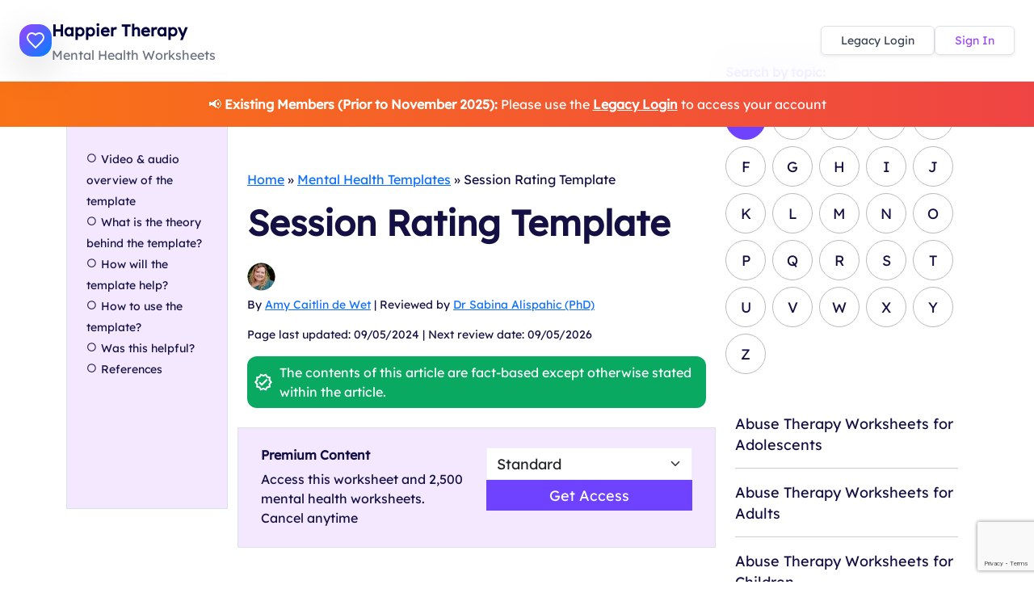

--- FILE ---
content_type: text/html; charset=UTF-8
request_url: https://happiertherapy.com/session-rating-template/
body_size: 25579
content:
<!DOCTYPE html><html lang="en-US" prefix="og: https://ogp.me/ns#"><head><meta charset="UTF-8"/>
<script>var __ezHttpConsent={setByCat:function(src,tagType,attributes,category,force,customSetScriptFn=null){var setScript=function(){if(force||window.ezTcfConsent[category]){if(typeof customSetScriptFn==='function'){customSetScriptFn();}else{var scriptElement=document.createElement(tagType);scriptElement.src=src;attributes.forEach(function(attr){for(var key in attr){if(attr.hasOwnProperty(key)){scriptElement.setAttribute(key,attr[key]);}}});var firstScript=document.getElementsByTagName(tagType)[0];firstScript.parentNode.insertBefore(scriptElement,firstScript);}}};if(force||(window.ezTcfConsent&&window.ezTcfConsent.loaded)){setScript();}else if(typeof getEzConsentData==="function"){getEzConsentData().then(function(ezTcfConsent){if(ezTcfConsent&&ezTcfConsent.loaded){setScript();}else{console.error("cannot get ez consent data");force=true;setScript();}});}else{force=true;setScript();console.error("getEzConsentData is not a function");}},};</script>
<script>var ezTcfConsent=window.ezTcfConsent?window.ezTcfConsent:{loaded:false,store_info:false,develop_and_improve_services:false,measure_ad_performance:false,measure_content_performance:false,select_basic_ads:false,create_ad_profile:false,select_personalized_ads:false,create_content_profile:false,select_personalized_content:false,understand_audiences:false,use_limited_data_to_select_content:false,};function getEzConsentData(){return new Promise(function(resolve){document.addEventListener("ezConsentEvent",function(event){var ezTcfConsent=event.detail.ezTcfConsent;resolve(ezTcfConsent);});});}</script>
<script>if(typeof _setEzCookies!=='function'){function _setEzCookies(ezConsentData){var cookies=window.ezCookieQueue;for(var i=0;i<cookies.length;i++){var cookie=cookies[i];if(ezConsentData&&ezConsentData.loaded&&ezConsentData[cookie.tcfCategory]){document.cookie=cookie.name+"="+cookie.value;}}}}
window.ezCookieQueue=window.ezCookieQueue||[];if(typeof addEzCookies!=='function'){function addEzCookies(arr){window.ezCookieQueue=[...window.ezCookieQueue,...arr];}}
addEzCookies([{name:"ezoab_527451",value:"mod110; Path=/; Domain=happiertherapy.com; Max-Age=7200",tcfCategory:"store_info",isEzoic:"true",},{name:"ezosuibasgeneris-1",value:"cce35457-e78a-4e56-4514-a00d96da0748; Path=/; Domain=happiertherapy.com; Expires=Fri, 22 Jan 2027 01:55:26 UTC; Secure; SameSite=None",tcfCategory:"understand_audiences",isEzoic:"true",}]);if(window.ezTcfConsent&&window.ezTcfConsent.loaded){_setEzCookies(window.ezTcfConsent);}else if(typeof getEzConsentData==="function"){getEzConsentData().then(function(ezTcfConsent){if(ezTcfConsent&&ezTcfConsent.loaded){_setEzCookies(window.ezTcfConsent);}else{console.error("cannot get ez consent data");_setEzCookies(window.ezTcfConsent);}});}else{console.error("getEzConsentData is not a function");_setEzCookies(window.ezTcfConsent);}</script><script type="text/javascript" data-ezscrex='false' data-cfasync='false'>window._ezaq = Object.assign({"edge_cache_status":12,"edge_response_time":906,"url":"https://happiertherapy.com/session-rating-template/"}, typeof window._ezaq !== "undefined" ? window._ezaq : {});</script><script type="text/javascript" data-ezscrex='false' data-cfasync='false'>window._ezaq = Object.assign({"ab_test_id":"mod110"}, typeof window._ezaq !== "undefined" ? window._ezaq : {});window.__ez=window.__ez||{};window.__ez.tf={};</script><script type="text/javascript" data-ezscrex='false' data-cfasync='false'>window.ezDisableAds = true;</script>
<script data-ezscrex='false' data-cfasync='false' data-pagespeed-no-defer>var __ez=__ez||{};__ez.stms=Date.now();__ez.evt={};__ez.script={};__ez.ck=__ez.ck||{};__ez.template={};__ez.template.isOrig=true;window.__ezScriptHost="//www.ezojs.com";__ez.queue=__ez.queue||function(){var e=0,i=0,t=[],n=!1,o=[],r=[],s=!0,a=function(e,i,n,o,r,s,a){var l=arguments.length>7&&void 0!==arguments[7]?arguments[7]:window,d=this;this.name=e,this.funcName=i,this.parameters=null===n?null:w(n)?n:[n],this.isBlock=o,this.blockedBy=r,this.deleteWhenComplete=s,this.isError=!1,this.isComplete=!1,this.isInitialized=!1,this.proceedIfError=a,this.fWindow=l,this.isTimeDelay=!1,this.process=function(){f("... func = "+e),d.isInitialized=!0,d.isComplete=!0,f("... func.apply: "+e);var i=d.funcName.split("."),n=null,o=this.fWindow||window;i.length>3||(n=3===i.length?o[i[0]][i[1]][i[2]]:2===i.length?o[i[0]][i[1]]:o[d.funcName]),null!=n&&n.apply(null,this.parameters),!0===d.deleteWhenComplete&&delete t[e],!0===d.isBlock&&(f("----- F'D: "+d.name),m())}},l=function(e,i,t,n,o,r,s){var a=arguments.length>7&&void 0!==arguments[7]?arguments[7]:window,l=this;this.name=e,this.path=i,this.async=o,this.defer=r,this.isBlock=t,this.blockedBy=n,this.isInitialized=!1,this.isError=!1,this.isComplete=!1,this.proceedIfError=s,this.fWindow=a,this.isTimeDelay=!1,this.isPath=function(e){return"/"===e[0]&&"/"!==e[1]},this.getSrc=function(e){return void 0!==window.__ezScriptHost&&this.isPath(e)&&"banger.js"!==this.name?window.__ezScriptHost+e:e},this.process=function(){l.isInitialized=!0,f("... file = "+e);var i=this.fWindow?this.fWindow.document:document,t=i.createElement("script");t.src=this.getSrc(this.path),!0===o?t.async=!0:!0===r&&(t.defer=!0),t.onerror=function(){var e={url:window.location.href,name:l.name,path:l.path,user_agent:window.navigator.userAgent};"undefined"!=typeof _ezaq&&(e.pageview_id=_ezaq.page_view_id);var i=encodeURIComponent(JSON.stringify(e)),t=new XMLHttpRequest;t.open("GET","//g.ezoic.net/ezqlog?d="+i,!0),t.send(),f("----- ERR'D: "+l.name),l.isError=!0,!0===l.isBlock&&m()},t.onreadystatechange=t.onload=function(){var e=t.readyState;f("----- F'D: "+l.name),e&&!/loaded|complete/.test(e)||(l.isComplete=!0,!0===l.isBlock&&m())},i.getElementsByTagName("head")[0].appendChild(t)}},d=function(e,i){this.name=e,this.path="",this.async=!1,this.defer=!1,this.isBlock=!1,this.blockedBy=[],this.isInitialized=!0,this.isError=!1,this.isComplete=i,this.proceedIfError=!1,this.isTimeDelay=!1,this.process=function(){}};function c(e,i,n,s,a,d,c,u,f){var m=new l(e,i,n,s,a,d,c,f);!0===u?o[e]=m:r[e]=m,t[e]=m,h(m)}function h(e){!0!==u(e)&&0!=s&&e.process()}function u(e){if(!0===e.isTimeDelay&&!1===n)return f(e.name+" blocked = TIME DELAY!"),!0;if(w(e.blockedBy))for(var i=0;i<e.blockedBy.length;i++){var o=e.blockedBy[i];if(!1===t.hasOwnProperty(o))return f(e.name+" blocked = "+o),!0;if(!0===e.proceedIfError&&!0===t[o].isError)return!1;if(!1===t[o].isComplete)return f(e.name+" blocked = "+o),!0}return!1}function f(e){var i=window.location.href,t=new RegExp("[?&]ezq=([^&#]*)","i").exec(i);"1"===(t?t[1]:null)&&console.debug(e)}function m(){++e>200||(f("let's go"),p(o),p(r))}function p(e){for(var i in e)if(!1!==e.hasOwnProperty(i)){var t=e[i];!0===t.isComplete||u(t)||!0===t.isInitialized||!0===t.isError?!0===t.isError?f(t.name+": error"):!0===t.isComplete?f(t.name+": complete already"):!0===t.isInitialized&&f(t.name+": initialized already"):t.process()}}function w(e){return"[object Array]"==Object.prototype.toString.call(e)}return window.addEventListener("load",(function(){setTimeout((function(){n=!0,f("TDELAY -----"),m()}),5e3)}),!1),{addFile:c,addFileOnce:function(e,i,n,o,r,s,a,l,d){t[e]||c(e,i,n,o,r,s,a,l,d)},addDelayFile:function(e,i){var n=new l(e,i,!1,[],!1,!1,!0);n.isTimeDelay=!0,f(e+" ...  FILE! TDELAY"),r[e]=n,t[e]=n,h(n)},addFunc:function(e,n,s,l,d,c,u,f,m,p){!0===c&&(e=e+"_"+i++);var w=new a(e,n,s,l,d,u,f,p);!0===m?o[e]=w:r[e]=w,t[e]=w,h(w)},addDelayFunc:function(e,i,n){var o=new a(e,i,n,!1,[],!0,!0);o.isTimeDelay=!0,f(e+" ...  FUNCTION! TDELAY"),r[e]=o,t[e]=o,h(o)},items:t,processAll:m,setallowLoad:function(e){s=e},markLoaded:function(e){if(e&&0!==e.length){if(e in t){var i=t[e];!0===i.isComplete?f(i.name+" "+e+": error loaded duplicate"):(i.isComplete=!0,i.isInitialized=!0)}else t[e]=new d(e,!0);f("markLoaded dummyfile: "+t[e].name)}},logWhatsBlocked:function(){for(var e in t)!1!==t.hasOwnProperty(e)&&u(t[e])}}}();__ez.evt.add=function(e,t,n){e.addEventListener?e.addEventListener(t,n,!1):e.attachEvent?e.attachEvent("on"+t,n):e["on"+t]=n()},__ez.evt.remove=function(e,t,n){e.removeEventListener?e.removeEventListener(t,n,!1):e.detachEvent?e.detachEvent("on"+t,n):delete e["on"+t]};__ez.script.add=function(e){var t=document.createElement("script");t.src=e,t.async=!0,t.type="text/javascript",document.getElementsByTagName("head")[0].appendChild(t)};__ez.dot=__ez.dot||{};__ez.queue.addFileOnce('/detroitchicago/boise.js', '/detroitchicago/boise.js?gcb=195-0&cb=5', true, [], true, false, true, false);__ez.queue.addFileOnce('/parsonsmaize/abilene.js', '/parsonsmaize/abilene.js?gcb=195-0&cb=e80eca0cdb', true, [], true, false, true, false);__ez.queue.addFileOnce('/parsonsmaize/mulvane.js', '/parsonsmaize/mulvane.js?gcb=195-0&cb=e75e48eec0', true, ['/parsonsmaize/abilene.js'], true, false, true, false);__ez.queue.addFileOnce('/detroitchicago/birmingham.js', '/detroitchicago/birmingham.js?gcb=195-0&cb=539c47377c', true, ['/parsonsmaize/abilene.js'], true, false, true, false);</script>
<script data-ezscrex="false" type="text/javascript" data-cfasync="false">window._ezaq = Object.assign({"ad_cache_level":0,"adpicker_placement_cnt":0,"ai_placeholder_cache_level":0,"ai_placeholder_placement_cnt":-1,"article_category":"Mental Health Templates","author":"Amy Caitlin de Wet","domain":"happiertherapy.com","domain_id":527451,"ezcache_level":1,"ezcache_skip_code":0,"has_bad_image":0,"has_bad_words":0,"is_sitespeed":0,"lt_cache_level":0,"publish_date":"2024-01-06","response_size":111914,"response_size_orig":106111,"response_time_orig":1085,"template_id":5,"url":"https://happiertherapy.com/session-rating-template/","word_count":0,"worst_bad_word_level":0}, typeof window._ezaq !== "undefined" ? window._ezaq : {});__ez.queue.markLoaded('ezaqBaseReady');</script>
<script type='text/javascript' data-ezscrex='false' data-cfasync='false'>
window.ezAnalyticsStatic = true;

function analyticsAddScript(script) {
	var ezDynamic = document.createElement('script');
	ezDynamic.type = 'text/javascript';
	ezDynamic.innerHTML = script;
	document.head.appendChild(ezDynamic);
}
function getCookiesWithPrefix() {
    var allCookies = document.cookie.split(';');
    var cookiesWithPrefix = {};

    for (var i = 0; i < allCookies.length; i++) {
        var cookie = allCookies[i].trim();

        for (var j = 0; j < arguments.length; j++) {
            var prefix = arguments[j];
            if (cookie.indexOf(prefix) === 0) {
                var cookieParts = cookie.split('=');
                var cookieName = cookieParts[0];
                var cookieValue = cookieParts.slice(1).join('=');
                cookiesWithPrefix[cookieName] = decodeURIComponent(cookieValue);
                break; // Once matched, no need to check other prefixes
            }
        }
    }

    return cookiesWithPrefix;
}
function productAnalytics() {
	var d = {"pr":[6],"omd5":"840e4209a8e4ce6ee46f41a1533e6be3","nar":"risk score"};
	d.u = _ezaq.url;
	d.p = _ezaq.page_view_id;
	d.v = _ezaq.visit_uuid;
	d.ab = _ezaq.ab_test_id;
	d.e = JSON.stringify(_ezaq);
	d.ref = document.referrer;
	d.c = getCookiesWithPrefix('active_template', 'ez', 'lp_');
	if(typeof ez_utmParams !== 'undefined') {
		d.utm = ez_utmParams;
	}

	var dataText = JSON.stringify(d);
	var xhr = new XMLHttpRequest();
	xhr.open('POST','/ezais/analytics?cb=1', true);
	xhr.onload = function () {
		if (xhr.status!=200) {
            return;
		}

        if(document.readyState !== 'loading') {
            analyticsAddScript(xhr.response);
            return;
        }

        var eventFunc = function() {
            if(document.readyState === 'loading') {
                return;
            }
            document.removeEventListener('readystatechange', eventFunc, false);
            analyticsAddScript(xhr.response);
        };

        document.addEventListener('readystatechange', eventFunc, false);
	};
	xhr.setRequestHeader('Content-Type','text/plain');
	xhr.send(dataText);
}
__ez.queue.addFunc("productAnalytics", "productAnalytics", null, true, ['ezaqBaseReady'], false, false, false, true);
</script><base href="https://happiertherapy.com/session-rating-template/"/>
    
        <meta name="viewport" content="width=device-width, initial-scale=1"/>
        
                
        <meta name="description" content=""/>
        <meta name="robots" content="index, follow, max-snippet:-1, max-image-preview:large, max-video-preview:-1"/>
        <link rel="canonical" href="https://happiertherapy.com/session-rating-template/"/>
        
        <!-- Open Graph Meta Tags -->
        <meta property="og:locale" content="en_US"/>
        <meta property="og:type" content="website"/>
        <meta property="og:title" content="HappierTHERAPY"/>
        <meta property="og:description" content=""/>
        <meta property="og:url" content="https://happiertherapy.com/session-rating-template/"/>
        <meta property="og:site_name" content="HappierTHERAPY"/>
                <meta property="og:image" content="https://happiertherapy.com/wp-content/uploads/Session-Rating-Template.png"/>
                
        <!-- Twitter Card Meta Tags -->
        <meta name="twitter:card" content="summary_large_image"/>
        <meta name="twitter:title" content="HappierTHERAPY"/>
        <meta name="twitter:description" content=""/>
                <meta name="twitter:image" content="https://happiertherapy.com/wp-content/uploads/Session-Rating-Template.png"/>
                
        <!-- Fonts -->
         
        	<style>img:is([sizes="auto" i], [sizes^="auto," i]) { contain-intrinsic-size: 3000px 1500px }</style>
	
<!-- Search Engine Optimization by Rank Math - https://rankmath.com/ -->
<title>Session Rating Template | HappierTHERAPY</title>
<meta name="description" content="Gathering information from your client such as a rating can be useful to understand how they are feeling about the process and the session. "/>
<meta name="robots" content="follow, index, max-snippet:-1, max-video-preview:-1, max-image-preview:large"/>
<link rel="canonical" href="https://happiertherapy.com/session-rating-template/"/>
<meta property="og:locale" content="en_US"/>
<meta property="og:type" content="article"/>
<meta property="og:title" content="Session Rating Template | HappierTHERAPY"/>
<meta property="og:description" content="Gathering information from your client such as a rating can be useful to understand how they are feeling about the process and the session. "/>
<meta property="og:url" content="https://happiertherapy.com/session-rating-template/"/>
<meta property="og:site_name" content="HappierTherapy"/>
<meta property="article:section" content="Mental Health Templates"/>
<meta property="og:updated_time" content="2024-05-09T23:03:06+00:00"/>
<meta property="og:image" content="https://happiertherapy.com/wp-content/uploads/Session-Rating-Template.png"/>
<meta property="og:image:secure_url" content="https://happiertherapy.com/wp-content/uploads/Session-Rating-Template.png"/>
<meta property="og:image:width" content="576"/>
<meta property="og:image:height" content="789"/>
<meta property="og:image:alt" content="Session Rating Template"/>
<meta property="og:image:type" content="image/png"/>
<meta property="article:published_time" content="2024-01-06T08:45:45+00:00"/>
<meta property="article:modified_time" content="2024-05-09T23:03:06+00:00"/>
<meta name="twitter:card" content="summary_large_image"/>
<meta name="twitter:title" content="Session Rating Template | HappierTHERAPY"/>
<meta name="twitter:description" content="Gathering information from your client such as a rating can be useful to understand how they are feeling about the process and the session. "/>
<meta name="twitter:site" content="@hey@presspublish.co.uk"/>
<meta name="twitter:creator" content="@hey@presspublish.co.uk"/>
<meta name="twitter:image" content="https://happiertherapy.com/wp-content/uploads/Session-Rating-Template.png"/>
<script type="application/ld+json" class="rank-math-schema">{"@context":"https://schema.org","@graph":[{"@type":"Organization","@id":"https://happiertherapy.com/#organization","name":"HappierTherapy","sameAs":["https://twitter.com/hey@presspublish.co.uk","https://www.linkedin.com/company/happiertherapy/"],"logo":{"@type":"ImageObject","@id":"https://happiertherapy.com/#logo","url":"http://happiertherapy.com/wp-content/uploads/14-1.png","contentUrl":"http://happiertherapy.com/wp-content/uploads/14-1.png","caption":"HappierTherapy","inLanguage":"en-US","width":"743","height":"217"}},{"@type":"WebSite","@id":"https://happiertherapy.com/#website","url":"https://happiertherapy.com","name":"HappierTherapy","publisher":{"@id":"https://happiertherapy.com/#organization"},"inLanguage":"en-US"},{"@type":"ImageObject","@id":"https://happiertherapy.com/wp-content/uploads/Session-Rating-Template.png","url":"https://happiertherapy.com/wp-content/uploads/Session-Rating-Template.png","width":"576","height":"789","inLanguage":"en-US"},{"@type":"BreadcrumbList","@id":"https://happiertherapy.com/session-rating-template/#breadcrumb","itemListElement":[{"@type":"ListItem","position":"1","item":{"@id":"http://happiertherapy.com","name":"Home"}},{"@type":"ListItem","position":"2","item":{"@id":"https://happiertherapy.com/mental-health-templates/","name":"Mental Health Templates"}},{"@type":"ListItem","position":"3","item":{"@id":"https://happiertherapy.com/session-rating-template/","name":"Session Rating Template"}}]},{"@type":"WebPage","@id":"https://happiertherapy.com/session-rating-template/#webpage","url":"https://happiertherapy.com/session-rating-template/","name":"Session Rating Template | HappierTHERAPY","datePublished":"2024-01-06T08:45:45+00:00","dateModified":"2024-05-09T23:03:06+00:00","isPartOf":{"@id":"https://happiertherapy.com/#website"},"primaryImageOfPage":{"@id":"https://happiertherapy.com/wp-content/uploads/Session-Rating-Template.png"},"inLanguage":"en-US","breadcrumb":{"@id":"https://happiertherapy.com/session-rating-template/#breadcrumb"}},{"@type":"Person","@id":"https://happiertherapy.com/author/amy-caitlin-de-wet/","name":"Amy Caitlin de Wet","url":"https://happiertherapy.com/author/amy-caitlin-de-wet/","image":{"@type":"ImageObject","@id":"https://secure.gravatar.com/avatar/2e0c8ac8301ceba8d2cb68eb95e381d90a8faa33c37c04f79c19b774d07dda06?s=96&amp;d=mm&amp;r=g","url":"https://secure.gravatar.com/avatar/2e0c8ac8301ceba8d2cb68eb95e381d90a8faa33c37c04f79c19b774d07dda06?s=96&amp;d=mm&amp;r=g","caption":"Amy Caitlin de Wet","inLanguage":"en-US"},"sameAs":["http://www.linkedin.com/in/amy-de-wet-65188b64","www.linkedin.com/in/amy-de-wet-65188b64\u00a0"],"worksFor":{"@id":"https://happiertherapy.com/#organization"}},{"@type":"Article","headline":"Session Rating Template | HappierTHERAPY","datePublished":"2024-01-06T08:45:45+00:00","dateModified":"2024-05-09T23:03:06+00:00","articleSection":"Mental Health Templates","author":{"@id":"https://happiertherapy.com/author/amy-caitlin-de-wet/","name":"Amy Caitlin de Wet"},"publisher":{"@id":"https://happiertherapy.com/#organization"},"description":"Gathering information from your client such as a rating can be useful to understand how they are feeling about the process and the session.&nbsp;","name":"Session Rating Template | HappierTHERAPY","citation":[{"@type":"CreativeWork","citation":"<p>CORC. (n.d). <em>Session Rating Scale (SRS). </em><a href=\"https://www.corc.uk.net/outcome-experience-measures/session-rating-scale-srs/#:~:text=The%20Session%20Rating%20Scale%20\">https://www.corc.uk.net/outcome-experience-measures/session-rating-scale-srs/#:~:text=The%20Session%20Rating%20Scale%20</a>(SRS,dimensions%20of%20effective%20therapeutic%20relationships.</p>\n"}],"@id":"https://happiertherapy.com/session-rating-template/#richSnippet","isPartOf":{"@id":"https://happiertherapy.com/session-rating-template/#webpage"},"image":{"@id":"https://happiertherapy.com/wp-content/uploads/Session-Rating-Template.png"},"inLanguage":"en-US","mainEntityOfPage":{"@id":"https://happiertherapy.com/session-rating-template/#webpage"}}]}</script>
<!-- /Rank Math WordPress SEO plugin -->

<link rel="dns-prefetch" href="//cdn.jsdelivr.net"/>
<link rel="dns-prefetch" href="//fonts.googleapis.com"/>
<link rel="alternate" type="application/rss+xml" title="HappierTHERAPY » Session Rating Template Comments Feed" href="https://happiertherapy.com/session-rating-template/feed/"/>
<script type="text/javascript">
/* <![CDATA[ */
window._wpemojiSettings = {"baseUrl":"https:\/\/s.w.org\/images\/core\/emoji\/16.0.1\/72x72\/","ext":".png","svgUrl":"https:\/\/s.w.org\/images\/core\/emoji\/16.0.1\/svg\/","svgExt":".svg","source":{"concatemoji":"https:\/\/happiertherapy.com\/wp-includes\/js\/wp-emoji-release.min.js?ver=6.8.3"}};
/*! This file is auto-generated */
!function(s,n){var o,i,e;function c(e){try{var t={supportTests:e,timestamp:(new Date).valueOf()};sessionStorage.setItem(o,JSON.stringify(t))}catch(e){}}function p(e,t,n){e.clearRect(0,0,e.canvas.width,e.canvas.height),e.fillText(t,0,0);var t=new Uint32Array(e.getImageData(0,0,e.canvas.width,e.canvas.height).data),a=(e.clearRect(0,0,e.canvas.width,e.canvas.height),e.fillText(n,0,0),new Uint32Array(e.getImageData(0,0,e.canvas.width,e.canvas.height).data));return t.every(function(e,t){return e===a[t]})}function u(e,t){e.clearRect(0,0,e.canvas.width,e.canvas.height),e.fillText(t,0,0);for(var n=e.getImageData(16,16,1,1),a=0;a<n.data.length;a++)if(0!==n.data[a])return!1;return!0}function f(e,t,n,a){switch(t){case"flag":return n(e,"\ud83c\udff3\ufe0f\u200d\u26a7\ufe0f","\ud83c\udff3\ufe0f\u200b\u26a7\ufe0f")?!1:!n(e,"\ud83c\udde8\ud83c\uddf6","\ud83c\udde8\u200b\ud83c\uddf6")&&!n(e,"\ud83c\udff4\udb40\udc67\udb40\udc62\udb40\udc65\udb40\udc6e\udb40\udc67\udb40\udc7f","\ud83c\udff4\u200b\udb40\udc67\u200b\udb40\udc62\u200b\udb40\udc65\u200b\udb40\udc6e\u200b\udb40\udc67\u200b\udb40\udc7f");case"emoji":return!a(e,"\ud83e\udedf")}return!1}function g(e,t,n,a){var r="undefined"!=typeof WorkerGlobalScope&&self instanceof WorkerGlobalScope?new OffscreenCanvas(300,150):s.createElement("canvas"),o=r.getContext("2d",{willReadFrequently:!0}),i=(o.textBaseline="top",o.font="600 32px Arial",{});return e.forEach(function(e){i[e]=t(o,e,n,a)}),i}function t(e){var t=s.createElement("script");t.src=e,t.defer=!0,s.head.appendChild(t)}"undefined"!=typeof Promise&&(o="wpEmojiSettingsSupports",i=["flag","emoji"],n.supports={everything:!0,everythingExceptFlag:!0},e=new Promise(function(e){s.addEventListener("DOMContentLoaded",e,{once:!0})}),new Promise(function(t){var n=function(){try{var e=JSON.parse(sessionStorage.getItem(o));if("object"==typeof e&&"number"==typeof e.timestamp&&(new Date).valueOf()<e.timestamp+604800&&"object"==typeof e.supportTests)return e.supportTests}catch(e){}return null}();if(!n){if("undefined"!=typeof Worker&&"undefined"!=typeof OffscreenCanvas&&"undefined"!=typeof URL&&URL.createObjectURL&&"undefined"!=typeof Blob)try{var e="postMessage("+g.toString()+"("+[JSON.stringify(i),f.toString(),p.toString(),u.toString()].join(",")+"));",a=new Blob([e],{type:"text/javascript"}),r=new Worker(URL.createObjectURL(a),{name:"wpTestEmojiSupports"});return void(r.onmessage=function(e){c(n=e.data),r.terminate(),t(n)})}catch(e){}c(n=g(i,f,p,u))}t(n)}).then(function(e){for(var t in e)n.supports[t]=e[t],n.supports.everything=n.supports.everything&&n.supports[t],"flag"!==t&&(n.supports.everythingExceptFlag=n.supports.everythingExceptFlag&&n.supports[t]);n.supports.everythingExceptFlag=n.supports.everythingExceptFlag&&!n.supports.flag,n.DOMReady=!1,n.readyCallback=function(){n.DOMReady=!0}}).then(function(){return e}).then(function(){var e;n.supports.everything||(n.readyCallback(),(e=n.source||{}).concatemoji?t(e.concatemoji):e.wpemoji&&e.twemoji&&(t(e.twemoji),t(e.wpemoji)))}))}((window,document),window._wpemojiSettings);
/* ]]> */
</script>

<link rel="stylesheet" id="mp-theme-css" href="https://happiertherapy.com/wp-content/plugins/memberpress/css/ui/theme.css?ver=1.11.37" type="text/css" media="all"/>
<style id="wp-emoji-styles-inline-css" type="text/css">

	img.wp-smiley, img.emoji {
		display: inline !important;
		border: none !important;
		box-shadow: none !important;
		height: 1em !important;
		width: 1em !important;
		margin: 0 0.07em !important;
		vertical-align: -0.1em !important;
		background: none !important;
		padding: 0 !important;
	}
</style>
<link rel="stylesheet" id="convertkit-broadcasts-css" href="https://happiertherapy.com/wp-content/plugins/convertkit/resources/frontend/css/broadcasts.css?ver=3.1.2" type="text/css" media="all"/>
<link rel="stylesheet" id="convertkit-button-css" href="https://happiertherapy.com/wp-content/plugins/convertkit/resources/frontend/css/button.css?ver=3.1.2" type="text/css" media="all"/>
<link rel="stylesheet" id="convertkit-form-css" href="https://happiertherapy.com/wp-content/plugins/convertkit/resources/frontend/css/form.css?ver=3.1.2" type="text/css" media="all"/>
<link rel="stylesheet" id="convertkit-form-builder-field-css" href="https://happiertherapy.com/wp-content/plugins/convertkit/resources/frontend/css/form-builder.css?ver=3.1.2" type="text/css" media="all"/>
<link rel="stylesheet" id="convertkit-form-builder-css" href="https://happiertherapy.com/wp-content/plugins/convertkit/resources/frontend/css/form-builder.css?ver=3.1.2" type="text/css" media="all"/>
<style id="global-styles-inline-css" type="text/css">
:root{--wp--preset--aspect-ratio--square: 1;--wp--preset--aspect-ratio--4-3: 4/3;--wp--preset--aspect-ratio--3-4: 3/4;--wp--preset--aspect-ratio--3-2: 3/2;--wp--preset--aspect-ratio--2-3: 2/3;--wp--preset--aspect-ratio--16-9: 16/9;--wp--preset--aspect-ratio--9-16: 9/16;--wp--preset--color--black: #000000;--wp--preset--color--cyan-bluish-gray: #abb8c3;--wp--preset--color--white: #ffffff;--wp--preset--color--pale-pink: #f78da7;--wp--preset--color--vivid-red: #cf2e2e;--wp--preset--color--luminous-vivid-orange: #ff6900;--wp--preset--color--luminous-vivid-amber: #fcb900;--wp--preset--color--light-green-cyan: #7bdcb5;--wp--preset--color--vivid-green-cyan: #00d084;--wp--preset--color--pale-cyan-blue: #8ed1fc;--wp--preset--color--vivid-cyan-blue: #0693e3;--wp--preset--color--vivid-purple: #9b51e0;--wp--preset--gradient--vivid-cyan-blue-to-vivid-purple: linear-gradient(135deg,rgba(6,147,227,1) 0%,rgb(155,81,224) 100%);--wp--preset--gradient--light-green-cyan-to-vivid-green-cyan: linear-gradient(135deg,rgb(122,220,180) 0%,rgb(0,208,130) 100%);--wp--preset--gradient--luminous-vivid-amber-to-luminous-vivid-orange: linear-gradient(135deg,rgba(252,185,0,1) 0%,rgba(255,105,0,1) 100%);--wp--preset--gradient--luminous-vivid-orange-to-vivid-red: linear-gradient(135deg,rgba(255,105,0,1) 0%,rgb(207,46,46) 100%);--wp--preset--gradient--very-light-gray-to-cyan-bluish-gray: linear-gradient(135deg,rgb(238,238,238) 0%,rgb(169,184,195) 100%);--wp--preset--gradient--cool-to-warm-spectrum: linear-gradient(135deg,rgb(74,234,220) 0%,rgb(151,120,209) 20%,rgb(207,42,186) 40%,rgb(238,44,130) 60%,rgb(251,105,98) 80%,rgb(254,248,76) 100%);--wp--preset--gradient--blush-light-purple: linear-gradient(135deg,rgb(255,206,236) 0%,rgb(152,150,240) 100%);--wp--preset--gradient--blush-bordeaux: linear-gradient(135deg,rgb(254,205,165) 0%,rgb(254,45,45) 50%,rgb(107,0,62) 100%);--wp--preset--gradient--luminous-dusk: linear-gradient(135deg,rgb(255,203,112) 0%,rgb(199,81,192) 50%,rgb(65,88,208) 100%);--wp--preset--gradient--pale-ocean: linear-gradient(135deg,rgb(255,245,203) 0%,rgb(182,227,212) 50%,rgb(51,167,181) 100%);--wp--preset--gradient--electric-grass: linear-gradient(135deg,rgb(202,248,128) 0%,rgb(113,206,126) 100%);--wp--preset--gradient--midnight: linear-gradient(135deg,rgb(2,3,129) 0%,rgb(40,116,252) 100%);--wp--preset--font-size--small: 13px;--wp--preset--font-size--medium: 20px;--wp--preset--font-size--large: 36px;--wp--preset--font-size--x-large: 42px;--wp--preset--spacing--20: 0.44rem;--wp--preset--spacing--30: 0.67rem;--wp--preset--spacing--40: 1rem;--wp--preset--spacing--50: 1.5rem;--wp--preset--spacing--60: 2.25rem;--wp--preset--spacing--70: 3.38rem;--wp--preset--spacing--80: 5.06rem;--wp--preset--shadow--natural: 6px 6px 9px rgba(0, 0, 0, 0.2);--wp--preset--shadow--deep: 12px 12px 50px rgba(0, 0, 0, 0.4);--wp--preset--shadow--sharp: 6px 6px 0px rgba(0, 0, 0, 0.2);--wp--preset--shadow--outlined: 6px 6px 0px -3px rgba(255, 255, 255, 1), 6px 6px rgba(0, 0, 0, 1);--wp--preset--shadow--crisp: 6px 6px 0px rgba(0, 0, 0, 1);}:where(.is-layout-flex){gap: 0.5em;}:where(.is-layout-grid){gap: 0.5em;}body .is-layout-flex{display: flex;}.is-layout-flex{flex-wrap: wrap;align-items: center;}.is-layout-flex > :is(*, div){margin: 0;}body .is-layout-grid{display: grid;}.is-layout-grid > :is(*, div){margin: 0;}:where(.wp-block-columns.is-layout-flex){gap: 2em;}:where(.wp-block-columns.is-layout-grid){gap: 2em;}:where(.wp-block-post-template.is-layout-flex){gap: 1.25em;}:where(.wp-block-post-template.is-layout-grid){gap: 1.25em;}.has-black-color{color: var(--wp--preset--color--black) !important;}.has-cyan-bluish-gray-color{color: var(--wp--preset--color--cyan-bluish-gray) !important;}.has-white-color{color: var(--wp--preset--color--white) !important;}.has-pale-pink-color{color: var(--wp--preset--color--pale-pink) !important;}.has-vivid-red-color{color: var(--wp--preset--color--vivid-red) !important;}.has-luminous-vivid-orange-color{color: var(--wp--preset--color--luminous-vivid-orange) !important;}.has-luminous-vivid-amber-color{color: var(--wp--preset--color--luminous-vivid-amber) !important;}.has-light-green-cyan-color{color: var(--wp--preset--color--light-green-cyan) !important;}.has-vivid-green-cyan-color{color: var(--wp--preset--color--vivid-green-cyan) !important;}.has-pale-cyan-blue-color{color: var(--wp--preset--color--pale-cyan-blue) !important;}.has-vivid-cyan-blue-color{color: var(--wp--preset--color--vivid-cyan-blue) !important;}.has-vivid-purple-color{color: var(--wp--preset--color--vivid-purple) !important;}.has-black-background-color{background-color: var(--wp--preset--color--black) !important;}.has-cyan-bluish-gray-background-color{background-color: var(--wp--preset--color--cyan-bluish-gray) !important;}.has-white-background-color{background-color: var(--wp--preset--color--white) !important;}.has-pale-pink-background-color{background-color: var(--wp--preset--color--pale-pink) !important;}.has-vivid-red-background-color{background-color: var(--wp--preset--color--vivid-red) !important;}.has-luminous-vivid-orange-background-color{background-color: var(--wp--preset--color--luminous-vivid-orange) !important;}.has-luminous-vivid-amber-background-color{background-color: var(--wp--preset--color--luminous-vivid-amber) !important;}.has-light-green-cyan-background-color{background-color: var(--wp--preset--color--light-green-cyan) !important;}.has-vivid-green-cyan-background-color{background-color: var(--wp--preset--color--vivid-green-cyan) !important;}.has-pale-cyan-blue-background-color{background-color: var(--wp--preset--color--pale-cyan-blue) !important;}.has-vivid-cyan-blue-background-color{background-color: var(--wp--preset--color--vivid-cyan-blue) !important;}.has-vivid-purple-background-color{background-color: var(--wp--preset--color--vivid-purple) !important;}.has-black-border-color{border-color: var(--wp--preset--color--black) !important;}.has-cyan-bluish-gray-border-color{border-color: var(--wp--preset--color--cyan-bluish-gray) !important;}.has-white-border-color{border-color: var(--wp--preset--color--white) !important;}.has-pale-pink-border-color{border-color: var(--wp--preset--color--pale-pink) !important;}.has-vivid-red-border-color{border-color: var(--wp--preset--color--vivid-red) !important;}.has-luminous-vivid-orange-border-color{border-color: var(--wp--preset--color--luminous-vivid-orange) !important;}.has-luminous-vivid-amber-border-color{border-color: var(--wp--preset--color--luminous-vivid-amber) !important;}.has-light-green-cyan-border-color{border-color: var(--wp--preset--color--light-green-cyan) !important;}.has-vivid-green-cyan-border-color{border-color: var(--wp--preset--color--vivid-green-cyan) !important;}.has-pale-cyan-blue-border-color{border-color: var(--wp--preset--color--pale-cyan-blue) !important;}.has-vivid-cyan-blue-border-color{border-color: var(--wp--preset--color--vivid-cyan-blue) !important;}.has-vivid-purple-border-color{border-color: var(--wp--preset--color--vivid-purple) !important;}.has-vivid-cyan-blue-to-vivid-purple-gradient-background{background: var(--wp--preset--gradient--vivid-cyan-blue-to-vivid-purple) !important;}.has-light-green-cyan-to-vivid-green-cyan-gradient-background{background: var(--wp--preset--gradient--light-green-cyan-to-vivid-green-cyan) !important;}.has-luminous-vivid-amber-to-luminous-vivid-orange-gradient-background{background: var(--wp--preset--gradient--luminous-vivid-amber-to-luminous-vivid-orange) !important;}.has-luminous-vivid-orange-to-vivid-red-gradient-background{background: var(--wp--preset--gradient--luminous-vivid-orange-to-vivid-red) !important;}.has-very-light-gray-to-cyan-bluish-gray-gradient-background{background: var(--wp--preset--gradient--very-light-gray-to-cyan-bluish-gray) !important;}.has-cool-to-warm-spectrum-gradient-background{background: var(--wp--preset--gradient--cool-to-warm-spectrum) !important;}.has-blush-light-purple-gradient-background{background: var(--wp--preset--gradient--blush-light-purple) !important;}.has-blush-bordeaux-gradient-background{background: var(--wp--preset--gradient--blush-bordeaux) !important;}.has-luminous-dusk-gradient-background{background: var(--wp--preset--gradient--luminous-dusk) !important;}.has-pale-ocean-gradient-background{background: var(--wp--preset--gradient--pale-ocean) !important;}.has-electric-grass-gradient-background{background: var(--wp--preset--gradient--electric-grass) !important;}.has-midnight-gradient-background{background: var(--wp--preset--gradient--midnight) !important;}.has-small-font-size{font-size: var(--wp--preset--font-size--small) !important;}.has-medium-font-size{font-size: var(--wp--preset--font-size--medium) !important;}.has-large-font-size{font-size: var(--wp--preset--font-size--large) !important;}.has-x-large-font-size{font-size: var(--wp--preset--font-size--x-large) !important;}
:where(.wp-block-post-template.is-layout-flex){gap: 1.25em;}:where(.wp-block-post-template.is-layout-grid){gap: 1.25em;}
:where(.wp-block-columns.is-layout-flex){gap: 2em;}:where(.wp-block-columns.is-layout-grid){gap: 2em;}
:root :where(.wp-block-pullquote){font-size: 1.5em;line-height: 1.6;}
</style>
<link rel="stylesheet" id="contact-form-7-css" href="https://happiertherapy.com/wp-content/plugins/contact-form-7/includes/css/styles.css?ver=6.1.4" type="text/css" media="all"/>
<link rel="stylesheet" id="pub-custom-style-css" href="https://happiertherapy.com/wp-content/plugins/premium-upsell-block/style.css?ver=6.8.3" type="text/css" media="all"/>
<link rel="stylesheet" id="material-icons-css" href="https://cdn.jsdelivr.net/npm/bootstrap-icons@1.10.5/font/bootstrap-icons.css?ver=6.8.3" type="text/css" media="all"/>
<link rel="stylesheet" id="daexthefu-google-font-css" href="https://fonts.googleapis.com/css2?family=Inter%3Awght%40400%3B500%3B600&amp;ver=1.14#038;display=swap" type="text/css" media="all"/>
<link rel="stylesheet" id="daexthefu-general-css" href="https://happiertherapy.com/wp-content/plugins/daext-helpful/public/assets/css/general.css?ver=1.14" type="text/css" media="all"/>
<link rel="stylesheet" id="daexthefu-custom-css" href="https://happiertherapy.com/wp-content/uploads/daexthefu_uploads/custom-1.css?ver=1.14" type="text/css" media="all"/>
<link rel="stylesheet" id="new_homepage_styles-css" href="https://happiertherapy.com/wp-content/themes/review-engine/assets/css/new-style.css?ver=1.0" type="text/css" media="all"/>
<link rel="stylesheet" id="review_engine_styles-css" href="https://happiertherapy.com/wp-content/themes/review-engine/dist/css/app.css?ver=2.52" type="text/css" media="all"/>
<script type="text/javascript" src="https://happiertherapy.com/wp-includes/js/jquery/jquery.min.js?ver=3.7.1" id="jquery-core-js"></script>
<script type="text/javascript" src="https://happiertherapy.com/wp-includes/js/jquery/jquery-migrate.min.js?ver=3.4.1" id="jquery-migrate-js"></script>
<link rel="https://api.w.org/" href="https://happiertherapy.com/wp-json/"/><link rel="alternate" title="JSON" type="application/json" href="https://happiertherapy.com/wp-json/wp/v2/posts/188347"/><link rel="EditURI" type="application/rsd+xml" title="RSD" href="https://happiertherapy.com/xmlrpc.php?rsd"/>
<meta name="generator" content="WordPress 6.8.3"/>
<link rel="shortlink" href="https://happiertherapy.com/?p=188347"/>
<link rel="alternate" title="oEmbed (JSON)" type="application/json+oembed" href="https://happiertherapy.com/wp-json/oembed/1.0/embed?url=https%3A%2F%2Fhappiertherapy.com%2Fsession-rating-template%2F"/>
<link rel="alternate" title="oEmbed (XML)" type="text/xml+oembed" href="https://happiertherapy.com/wp-json/oembed/1.0/embed?url=https%3A%2F%2Fhappiertherapy.com%2Fsession-rating-template%2F&amp;format=xml"/>


<!-- [slickstream] [[[ START Slickstream Output ]]] -->
<script>console.info(`[slickstream] Page Generated at: 1/21/2026, 5:13:15 PM EST`);</script>
<script>console.info(`[slickstream] Current timestamp: ${(new Date).toLocaleString('en-US', { timeZone: 'America/New_York' })} EST`);</script>
<!-- [slickstream] Page Boot Data: -->
<script class="slickstream-script">
(function() {
    "slickstream";
    const win = window;
    win.$slickBoot = win.$slickBoot || {};
    win.$slickBoot.d = {"bestBy":1769034922510,"epoch":1695958000560,"siteCode":"DTC7N0Y6","services":{"engagementCacheableApiDomain":"https:\/\/c01f.app-sx.slickstream.com\/","engagementNonCacheableApiDomain":"https:\/\/c01b.app-sx.slickstream.com\/","engagementResourcesDomain":"https:\/\/c01f.app-sx.slickstream.com\/","storyCacheableApiDomain":"https:\/\/stories-sx.slickstream.com\/","storyNonCacheableApiDomain":"https:\/\/stories-sx.slickstream.com\/","storyResourcesDomain":"https:\/\/stories-sx.slickstream.com\/","websocketUri":"wss:\/\/c01b-wss.app-sx.slickstream.com\/socket?site=DTC7N0Y6"},"bootUrl":"https:\/\/c.slickstream.com\/app\/3.0.0\/boot-loader.js","appUrl":"https:\/\/c.slickstream.com\/app\/3.0.0\/app.js","adminUrl":"","allowList":["happiertherapy.com"],"abTests":[],"wpPluginTtl":3600,"v2":{"phone":{"placeholders":[],"bootTriggerTimeout":250,"bestBy":1769034922510,"epoch":1695958000560,"siteCode":"DTC7N0Y6","services":{"engagementCacheableApiDomain":"https:\/\/c01f.app-sx.slickstream.com\/","engagementNonCacheableApiDomain":"https:\/\/c01b.app-sx.slickstream.com\/","engagementResourcesDomain":"https:\/\/c01f.app-sx.slickstream.com\/","storyCacheableApiDomain":"https:\/\/stories-sx.slickstream.com\/","storyNonCacheableApiDomain":"https:\/\/stories-sx.slickstream.com\/","storyResourcesDomain":"https:\/\/stories-sx.slickstream.com\/","websocketUri":"wss:\/\/c01b-wss.app-sx.slickstream.com\/socket?site=DTC7N0Y6"},"bootUrl":"https:\/\/c.slickstream.com\/app\/3.0.0\/boot-loader.js","appUrl":"https:\/\/c.slickstream.com\/app\/3.0.0\/app.js","adminUrl":"","allowList":["happiertherapy.com"],"abTests":[],"wpPluginTtl":3600},"tablet":{"placeholders":[],"bootTriggerTimeout":250,"bestBy":1769034922510,"epoch":1695958000560,"siteCode":"DTC7N0Y6","services":{"engagementCacheableApiDomain":"https:\/\/c01f.app-sx.slickstream.com\/","engagementNonCacheableApiDomain":"https:\/\/c01b.app-sx.slickstream.com\/","engagementResourcesDomain":"https:\/\/c01f.app-sx.slickstream.com\/","storyCacheableApiDomain":"https:\/\/stories-sx.slickstream.com\/","storyNonCacheableApiDomain":"https:\/\/stories-sx.slickstream.com\/","storyResourcesDomain":"https:\/\/stories-sx.slickstream.com\/","websocketUri":"wss:\/\/c01b-wss.app-sx.slickstream.com\/socket?site=DTC7N0Y6"},"bootUrl":"https:\/\/c.slickstream.com\/app\/3.0.0\/boot-loader.js","appUrl":"https:\/\/c.slickstream.com\/app\/3.0.0\/app.js","adminUrl":"","allowList":["happiertherapy.com"],"abTests":[],"wpPluginTtl":3600},"desktop":{"placeholders":[{"selector":"#single-post-content","position":"after selector"}],"bootTriggerTimeout":250,"filmstrip":{"injection":"auto-inject","includeSearch":false,"selector":"body.single header.site-header","position":"after selector","mode":"og-card","padding":"0 0 16px 0","imageContainment":"cover","cssIfInjected":".slick-film-strip { padding: 0 0 16px 0; }"},"inlineSearch":[{"id":"DCM_below_post","injection":"auto-inject","selector":"#single-post-content","position":"after selector","titleHtml":"<span class=\"ss-widget-title\">Explore More<\/span>"}],"bestBy":1769034922510,"epoch":1695958000560,"siteCode":"DTC7N0Y6","services":{"engagementCacheableApiDomain":"https:\/\/c01f.app-sx.slickstream.com\/","engagementNonCacheableApiDomain":"https:\/\/c01b.app-sx.slickstream.com\/","engagementResourcesDomain":"https:\/\/c01f.app-sx.slickstream.com\/","storyCacheableApiDomain":"https:\/\/stories-sx.slickstream.com\/","storyNonCacheableApiDomain":"https:\/\/stories-sx.slickstream.com\/","storyResourcesDomain":"https:\/\/stories-sx.slickstream.com\/","websocketUri":"wss:\/\/c01b-wss.app-sx.slickstream.com\/socket?site=DTC7N0Y6"},"bootUrl":"https:\/\/c.slickstream.com\/app\/3.0.0\/boot-loader.js","appUrl":"https:\/\/c.slickstream.com\/app\/3.0.0\/app.js","adminUrl":"","allowList":["happiertherapy.com"],"abTests":[],"wpPluginTtl":3600},"unknown":{"placeholders":[],"bootTriggerTimeout":250,"bestBy":1769034922510,"epoch":1695958000560,"siteCode":"DTC7N0Y6","services":{"engagementCacheableApiDomain":"https:\/\/c01f.app-sx.slickstream.com\/","engagementNonCacheableApiDomain":"https:\/\/c01b.app-sx.slickstream.com\/","engagementResourcesDomain":"https:\/\/c01f.app-sx.slickstream.com\/","storyCacheableApiDomain":"https:\/\/stories-sx.slickstream.com\/","storyNonCacheableApiDomain":"https:\/\/stories-sx.slickstream.com\/","storyResourcesDomain":"https:\/\/stories-sx.slickstream.com\/","websocketUri":"wss:\/\/c01b-wss.app-sx.slickstream.com\/socket?site=DTC7N0Y6"},"bootUrl":"https:\/\/c.slickstream.com\/app\/3.0.0\/boot-loader.js","appUrl":"https:\/\/c.slickstream.com\/app\/3.0.0\/app.js","adminUrl":"","allowList":["happiertherapy.com"],"abTests":[],"wpPluginTtl":3600}}};
    win.$slickBoot.rt = 'https://app.slickstream.com';
    win.$slickBoot.s = 'plugin';
    win.$slickBoot._bd = performance.now();
})();
</script>
<!-- [slickstream] END Page Boot Data -->
<!-- [slickstream] CLS Container Script Injection: -->

<script>//cls-inject.ts v2.15.3
"use strict";(async(e,t,n)=>{const o="[slickstream]";const r="cls-inject";const s=200;const i=50;const c=6e3;const a={onPageEmailCapture:"slick-on-page",dcmInlineSearch:"slick-inline-search-panel",filmstrip:"slick-film-strip"};let l=0;const d=e=>{if(!e){return null}try{return JSON.parse(e)}catch(t){console.error(o,r,"Failed to parse config:",e,t);return null}};const f=d(e);const u=d(t);const m=d(n);if(!f&&!u&&!m){return}const y=()=>{if(!document.body){l++;if(l<i){window.requestAnimationFrame(y)}else{console.warn(o,r,"inject: document.body not found after max retries")}return}void h().catch(e=>{console.error(o,r,"injectAllClsDivs failed",e)})};const p=async(e,t,n)=>{const o=document.createElement("div");o.classList.add(t);o.classList.add("cls-inserted");o.style.minHeight=n+"px";const r=["article p","section.wp-block-template-part div.entry-content p"];for(const t of r){const n=document.querySelectorAll(t);if((n===null||n===void 0?void 0:n.length)>=e){const t=n[e-1];t.insertAdjacentElement("afterend",o);return o}}return null};const g=async e=>{const t=a.onPageEmailCapture;try{if(document.querySelector(`.${t}`)){console.warn(o,r,`Container element already exists for ${t} class`);return}const n=S()?e.minHeightMobile||220:e.minHeight||200;if(e.cssSelector){await k(e.cssSelector,"before selector",t,n,"",undefined)}else{await p(e.pLocation||3,t,n)}}catch(e){console.error(o,r,`Failed to inject ${t} container`,e)}};const w=async e=>{if(e.selector){await k(e.selector,e.position||"after selector",a.filmstrip,e.minHeight||72,e.margin||e.marginLegacy||"10px auto")}else{console.warn(o,r,"Filmstrip config missing selector property")}};const b=async e=>{const t=Array.isArray(e)?e:[e];for(const e of t){if(e.selector){await k(e.selector,e.position||"after selector",a.dcmInlineSearch,e.minHeight||350,e.margin||e.marginLegacy||"50px 15px",e.id)}else{console.warn(o,r,"DCM config is missing selector property:",e)}}};const h=async()=>{if(f){await w(f)}if(u){await b(u)}if(m){await g(m)}};const S=()=>{const e=navigator.userAgent;const t=/Mobi|iP(hone|od)|Android.*Mobile|Opera Mini|IEMobile|WPDesktop|BlackBerry|BB10|webOS|Fennec/i.test(e);const n=/Tablet|iPad|Playbook|Nook|webOS|Kindle|Silk|SM-T|GT-P|SCH-I800|Xoom|Transformer|Tab|Slate|Pixel C|Nexus 7|Nexus 9|Nexus 10|SHIELD Tablet|Lenovo Tab|Mi Pad|Android(?!.*Mobile)/i.test(e);return t&&!n};const $=async e=>new Promise(t=>{setTimeout(t,e)});const x=async(e,t,n,o,r)=>{const i=document.querySelector(e);if(i){return i}const c=Date.now();if(c-n>=t){console.error(o,r,`Timeout waiting for selector: ${e}`);return null}await $(s);return x(e,t,n,o,r)};const A=async(e,t)=>{const n=Date.now();return x(e,t,n,o,r)};const k=async(e,t,n,s,i,a)=>{try{if(!e||e==="undefined"){console.warn(o,r,`Selector is empty or "undefined" for ${n} class; nothing to do`);return null}const l=await A(e,c);const d=a?document.querySelector(`.${n}[data-config="${a}"]`):document.querySelector(`.${n}`);if(d){console.warn(o,r,`Container element already exists for ${n} class with selector ${e}`);return null}if(!l){console.warn(o,r,`Target node not found for selector: ${e}`);return null}const f=document.createElement("div");f.style.minHeight=`${s}px`;f.style.margin=i;f.classList.add(n,"cls-inserted");if(a){f.dataset.config=a}const u={"after selector":"afterend","before selector":"beforebegin","first child of selector":"afterbegin","last child of selector":"beforeend"};l.insertAdjacentElement(u[t]||"afterend",f);return f}catch(t){console.error(o,r,`Failed to inject ${n} for selector ${e}`,t);return null}};const P=()=>{window.requestAnimationFrame(y)};P()})
('{\"injection\":\"auto-inject\",\"includeSearch\":false,\"selector\":\"body.single header.site-header\",\"position\":\"after selector\",\"mode\":\"og-card\",\"padding\":\"0 0 16px 0\",\"imageContainment\":\"cover\",\"cssIfInjected\":\".slick-film-strip { padding: 0 0 16px 0; }\"}','[{\"id\":\"DCM_below_post\",\"injection\":\"auto-inject\",\"selector\":\"#single-post-content\",\"position\":\"after selector\",\"titleHtml\":\"<span class=\\\"ss-widget-title\\\">Explore More<\\/span>\"}]','');

</script>
<!-- [slickstream] END CLS Container Script Injection -->
<!-- [slickstream] Embed Code -->
<script id="slick-embed-code-script" class="slickstream-script">
"use strict";(async function(t,e){var o;if(location.search.includes("no-slick")){console.log("[Slickstream] Found `no-slick` in location.search; exiting....");return}const n="3.0.0";function i(){return performance.now()}function s(t,e="GET"){return new Request(t,{cache:"no-store",method:e})}function c(t){const e=document.createElement("script");e.className="slickstream-script";e.src=t;document.head.appendChild(e)}function a(t){return t==="ask"||t==="not-required"||t==="na"?t:"na"}async function r(t,e){let o=0;try{if(!("caches"in self))return{};const n=await caches.open("slickstream-code");if(!n)return{};let s=await n.match(t);if(!s){o=i();console.info(`[Slickstream] Adding item to browser cache: ${t.url}`);await n.add(t);s=await n.match(t)}if(!s||!s.ok){if(s){await n.delete(t)}return{}}const c=s.headers.get("x-slickstream-consent");if(!c){console.info("[Slickstream] No x-slickstream-consent header found in cached response")}return{t:o,d:e?await s.blob():await s.json(),c:a(c)}}catch(t){console.log(t);return{}}}async function l(o=false){let c;let l=Object.assign(Object.assign({},window.$slickBoot||{}),{_es:i(),rt:t,ev:n,l:r});const d=t.startsWith("https://")?"":"https://";const u=`${d}${t}/d/page-boot-data?site=${e}&url=${encodeURIComponent(location.href.split("#")[0])}`;const f=s(u);if(o){const{t:t,d:e,c:o}=await r(f);if(e&&e.bestBy>=Date.now()){c=e;if(t){l._bd=t}if(o){l.c=a(o)}}}if(!c){l._bd=i();const t=await fetch(f);const e=t.headers.get("x-slickstream-consent");l.c=a(e);try{c=await t.json()}catch(t){console.error(`[Slickstream] Error parsing page-boot-data from ${f.url}: ${(t===null||t===void 0?void 0:t.message)||""}`,t);return null}}if(c){l=Object.assign(Object.assign({},l),{d:c,s:"embed"})}return l}let d=(o=window.$slickBoot)!==null&&o!==void 0?o:{};if(!(d===null||d===void 0?void 0:d.d)||d.d.bestBy<Date.now()){const t=(d===null||d===void 0?void 0:d.consentStatus)||"denied";const e=t!=="denied";const o=await l(e);if(o){window.$slickBoot=d=o}}if(!(d===null||d===void 0?void 0:d.d)){console.error("[Slickstream] Boot failed; boot data not found after fetching");return}let u=d===null||d===void 0?void 0:d.d.bootUrl;if(!u){console.error("[Slickstream] Bootloader URL not found in boot data");return}let f;let w;if((d===null||d===void 0?void 0:d.consentStatus)&&d.consentStatus!=="denied"){const t=await r(s(u),true);f=t.t;w=t.d}else{f=i();const t=await fetch(s(u));w=await t.blob()}if(w){d.bo=u=URL.createObjectURL(w);if(f){d._bf=f}}else{d._bf=i()}window.$slickBoot=d;document.dispatchEvent(new CustomEvent("slick-boot-ready"));c(u)})("https://app.slickstream.com","DTC7N0Y6");
</script>
<!-- [slickstream] END Embed Code -->
<!-- [slickstream] Page Metadata: -->
<meta property="slick:wpversion" content="3.0.1"/>
<meta property="slick:wppostid" content="188347"/>
<meta property="slick:featured_image" content="https://happiertherapy.com/wp-content/uploads/Session-Rating-Template.png"/>
<meta property="slick:group" content="post"/>
<meta property="slick:category" content="mental-health-templates:Mental Health Templates"/>
<script type="application/x-slickstream+json">{"@context":"https://slickstream.com","@graph":[{"@type":"Plugin","version":"3.0.1"},{"@type":"Site","name":"HappierTHERAPY","url":"https://happiertherapy.com","description":"","atomUrl":"https://happiertherapy.com/feed/atom/","rtl":false},{"@type":"WebPage","@id":188347,"isFront":false,"isHome":false,"isCategory":false,"isTag":false,"isSingular":true,"date":"2024-01-06T08:45:45+00:00","modified":"2024-05-09T23:03:06+00:00","title":"Session Rating Template","pageType":"post","postType":"post","featured_image":"https://happiertherapy.com/wp-content/uploads/Session-Rating-Template.png","author":"Amy Caitlin de Wet","categories":[{"@id":1061,"parent":0,"slug":"mental-health-templates","name":"Mental Health Templates","parents":[]}]}]}</script>
<!-- [slickstream] END Page Metadata -->
<!-- [slickstream] WP-Rocket Detection -->
<script id="slick-wp-rocket-detect-script" class="slickstream-script">
(function() {
    const slickScripts = document.querySelectorAll('script.slickstream-script[type=rocketlazyloadscript]');
    const extScripts = document.querySelectorAll('script[type=rocketlazyloadscript][src*="app.slickstream.com"]');
    if (slickScripts.length > 0 || extScripts.length > 0) {
        console.warn('[slickstream]' + ['Slickstream scripts. This ',
        'may cause undesirable behavior, ', 'such as increased CLS scores.',' WP-Rocket is deferring one or more '].sort().join(''));
    }
})();
</script><!-- [slickstream] END WP-Rocket Detection -->
<!-- [slickstream] [[[ END Slickstream Output ]]] -->


<script type="text/javascript" id="google_gtagjs" src="https://www.googletagmanager.com/gtag/js?id=G-X884PF0N13" async="async"></script>
<script type="text/javascript" id="google_gtagjs-inline">
/* <![CDATA[ */
window.dataLayer = window.dataLayer || [];function gtag(){dataLayer.push(arguments);}gtag('js', new Date());gtag('config', 'G-X884PF0N13', {} );
/* ]]> */
</script>
<link rel="icon" href="https://happiertherapy.com/wp-content/uploads/18-1-150x150.png" sizes="32x32"/>
<link rel="icon" href="https://happiertherapy.com/wp-content/uploads/18-1.png" sizes="192x192"/>
<link rel="apple-touch-icon" href="https://happiertherapy.com/wp-content/uploads/18-1.png"/>
<meta name="msapplication-TileImage" content="https://happiertherapy.com/wp-content/uploads/18-1.png"/>
		<style type="text/css" id="wp-custom-css">
			.main-content {
	margin-top: 130px
}		</style>
		        
        <!-- Font Override - Load after all other styles -->
        <style>
            body.new-homepage,
            body.new-homepage *:not(#wpadminbar):not(#wpadminbar *):not(.admin-bar) {
                font-family: "Lexend Deca", sans-serif !important;
            }
        </style>
    <script type='text/javascript'>
var ezoTemplate = 'orig_site';
var ezouid = '1';
var ezoFormfactor = '1';
</script><script data-ezscrex="false" type='text/javascript'>
var soc_app_id = '0';
var did = 527451;
var ezdomain = 'happiertherapy.com';
var ezoicSearchable = 1;
</script></head>
    <body class="wp-singular post-template-default single single-post postid-188347 single-format-standard wp-custom-logo wp-theme-review-engine new-homepage">
        <main class="flex-1 flex flex-col">
            <header class="bg-white/70 backdrop-blur-xl border-b border-gray-100 px-6 py-4 md:hidden">
                <div class="flex items-center gap-4">
                    <button class="inline-flex items-center justify-center gap-2 whitespace-nowrap text-sm font-medium focus-visible:outline-none focus-visible:ring-1 focus-visible:ring-ring disabled:pointer-events-none disabled:opacity-50 [&amp;_svg]:pointer-events-none [&amp;_svg]:size-4 [&amp;_svg]:shrink-0 hover:text-accent-foreground h-7 w-7 hover:bg-gray-100 p-2 rounded-lg transition-colors duration-200" data-sidebar="trigger">
                        <svg xmlns="http://www.w3.org/2000/svg" width="24" height="24" viewBox="0 0 24 24" fill="none" stroke="currentColor" stroke-width="2" stroke-linecap="round" stroke-linejoin="round" class="lucide lucide-panel-left">
                            <rect width="18" height="18" x="3" y="3" rx="2">
                            </rect>
                            <path d="M9 3v18">
                            </path>
                        </svg>
                        <span class="sr-only">
                            Toggle Sidebar
                        </span>
                    </button>
                    <h1 class="text-xl font-bold text-[#00003C]">
                        Happier Therapy
                    </h1>
                </div>
            </header>
            <div class="flex-1 overflow-auto">
                <div class="min-h-screen bg-white">
                    <nav class="nav-header fixed top-0 w-full bg-white/80 backdrop-blur-xl border-b border-gray-100 z-50">
                        <div class="max-w-7xl mx-auto px-6 py-4">
                            <div class="flex justify-between items-center">
                                <a href="https://happiertherapy.com/" class="flex items-center gap-3 group">
                                <div class="flex items-center gap-3">
                                    <div class="w-10 h-10 bg-gradient-to-br from-[#9C42FF] to-[#0081FF] rounded-2xl flex items-center justify-center shadow-lg shadow-purple-500/20">
                                        <svg xmlns="http://www.w3.org/2000/svg" width="24" height="24" viewBox="0 0 24 24" fill="none" stroke="currentColor" stroke-width="2" stroke-linecap="round" stroke-linejoin="round" class="lucide lucide-heart w-6 h-6 text-white">
                                            <path d="M19 14c1.49-1.46 3-3.21 3-5.5A5.5 5.5 0 0 0 16.5 3c-1.76 0-3 .5-4.5 2-1.5-1.5-2.74-2-4.5-2A5.5 5.5 0 0 0 2 8.5c0 2.3 1.5 4.05 3 5.5l7 7Z">
                                            </path>
                                        </svg>
                                    </div>
                                    <div>
                                        <h1 class="text-xl font-bold text-[#00003C]">
                                            Happier Therapy
                                        </h1>
                                        <p class="text-xs text-gray-500">
                                            Mental Health Worksheets
                                        </p>
                                    </div>
                                </div>
                                </a>
                                <div class="flex gap-3 button-block">
                                    <a href="https://happiertherapy.com/login" class="inline-flex items-center justify-center gap-2 whitespace-nowrap rounded-md text-sm font-medium transition-colors focus-visible:outline-none focus-visible:ring-1 focus-visible:ring-ring disabled:pointer-events-none disabled:opacity-50 [&amp;_svg]:pointer-events-none [&amp;_svg]:size-4 [&amp;_svg]:shrink-0 border bg-background shadow-sm hover:text-accent-foreground h-9 px-4 py-2 border-gray-300 text-gray-700 hover:bg-gray-50">
                                        Legacy Login                                    </a>
                                    <a href="https://app.happiertherapy.com/" class="inline-flex items-center justify-center gap-2 whitespace-nowrap rounded-md text-sm font-medium transition-colors focus-visible:outline-none focus-visible:ring-1 focus-visible:ring-ring disabled:pointer-events-none disabled:opacity-50 [&amp;_svg]:pointer-events-none [&amp;_svg]:size-4 [&amp;_svg]:shrink-0 border bg-background shadow-sm h-9 px-4 py-2 border-[#9C42FF] text-[#9C42FF] hover:bg-[#9C42FF] hover:text-white">
                                        Sign In                                    </a>
                                </div>
                            </div>
                        </div>
                    </nav>
                                        <div class="top-bar fixed top-20 left-0 right-0 bg-gradient-to-r from-orange-500 to-red-500 text-white py-3 px-6 z-40">
                        <div class="max-w-7xl mx-auto text-center">
                            <p class="text-sm md:text-base font-medium">
                                📢 <strong>Existing Members (Prior to November 2025):</strong> Please use the <a href="https://happiertherapy.com/login" class="underline font-bold hover:text-orange-100 transition-colors">Legacy Login</a> to access your account                            </p>
                        </div>
                    </div>
                                        
<div class="container re-page__container" id="single-post-container">

    <div class="re-blog__row">

        <!--Left Sidebar--> 

        <div class="re-blog__left-sidebar">

            <!--Table of Contents--> 

            <!--Desktop--> 
<div class="re-toc re-toc__container re-border bg-secondary d-none d-xl-block" id="re-table-of-contents">

    <p class="h4 text-primary">

    Table of Contents

    </p>

    <div class="re-toc__ul-container">

        <ul class="mt-4" id="ulTableofContents">

        

        </ul>

    </div>

</div>
        </div>

        <!--Main Content--> 

        <div class="re-blog__center">

            <div class="main-content px-xl-4">

                <!--Breadcrumbs--> 
	<nav aria-label="breadcrumbs" class="rank-math-breadcrumb"><p><a href="http://happiertherapy.com">Home</a><span class="separator"> » </span><a href="https://happiertherapy.com/mental-health-templates/">Mental Health Templates</a><span class="separator"> » </span><span class="last">Session Rating Template</span></p></nav><!--Title--> 
<h1 class="mb-3">Session Rating Template</h1>
<!--Metadata-->
<div class="re-blog__metadata">
                    <span class="re-blog__author-url">
                <!--Image Here--> 
                <img width="250" height="350" src="https://happiertherapy.com/wp-content/uploads/Amy-de-Wet-Headshot-250x350.jpg" class="re-blog__author-img-xs" alt="" decoding="async" fetchpriority="high"/>                By 
                <a href="#" id="re-author-url">Amy Caitlin de Wet</a>
            </span>
                        <span class="re-blog__reviewer-url">
                | Reviewed by 
                <a href="#" id="re-reviewer-url">Dr Sabina Alispahic (PhD)</a>
            </span>
                    <!--Dates-->
        <div class="mt-3">
            <!--Last Update-->
            <span>
                Page last updated:  
                09/05/2024                | 
            </span>
            <!--Next Update-->
            <span>
                Next review date:  
                09/05/2026            </span>
        </div>
        <!--Verified-->
                    <div class="mt-3 re-reviewer__verified">
                <!--Icon--> 
                <span class="material-icons-outlined me-2">
                verified
                </span>
                <!--Text--> 
                <p>The contents of this article are fact-based except otherwise stated within the article.</p>
            </div>
                    <!--Before Post Text--> 
                <!--Author Card--> 
                    <div class="re-blog__author-card re-border bg-secondary" id="re-author-card">
                <a href="#" rel="close author card" alt="close author card" aria-label="close author card"><span id="author-card-close" class="material-icons-outlined re-blog__author-card-close text-muted d-lg-none">close</span></a>
                <p class="h4 text-primary">Author bio</p>
                <p></p><p><span style="font-weight: 400;"> </span><span style="font-weight: 400;">Amy de Wet is an Educational Psychologist with a special interest in psychological assessments, child psychology, and trauma. </span></p>
<p><strong>Amy de Wet’s Highlights:</strong></p>
<ul>
<li style="font-weight: 400;" aria-level="1"><span style="font-weight: 400;">Presenting at an International Conference regarding traumatic brain injury and expressive arts therapy ( Russia 2016)</span></li>
<li style="font-weight: 400;" aria-level="1"><span style="font-weight: 400;">Master’s in Educational Psychology from the University of Johannesburg</span></li>
<li style="font-weight: 400;" aria-level="1"><span style="font-weight: 400;">Working within the field of Neurodiversity and mental health</span></li>
</ul>
<p><b>Professional experience</b></p>
<p><span style="font-weight: 400;">Amy de Wet works in varied settings offering valuable psychotherapeutic services to children, adolescents, adults, and their families. Focusing on school-related communities, Amy works directly with her clients, offering safety and containment as they process their internal and external worlds. Amy also works within the Neurodiverse community offering training, therapy, and support for parents, teachers, and individuals with neurodiversity. Amy believes in the use of expressive arts in the work that she does and incorporates this beneficial medium into her work. Amy draws from a variety of theories including psychoanalytic, DBT, CBT, and mindfulness.</span></p>
<p><b>Certifications</b></p>
<p><span style="font-weight: 400;">Lefika La’Phodisa: Community Art Counselling Certificate</span></p>
<p><span style="font-weight: 400;">Speech and Drama College South Africa: Speech and Drama Teacher Licentiate</span></p>
<p><b>Education</b></p>
<p><span style="font-weight: 400;">University of Johannesburg: Master’s in Educational Psychology (cum laude)</span></p>
<p><span style="font-weight: 400;">University of South Africa: Honours in Psychology</span></p>
<p><span style="font-weight: 400;">University of Witwatersrand: Bachelors in Performing and Visual Arts</span></p>
<p><span style="font-weight: 400;"> LinkedIn Profile: </span><a href="http://www.linkedin.com/in/amy-de-wet-65188b64"><span style="font-weight: 400;">www.linkedin.com/in/amy-de-wet-65188b64</span></a><span style="font-weight: 400;"> </span></p>
<p></p>
                <br/>
                <div class="d-flex justify-content-between align-items-center">
                    <div class="d-flex align-items-center">
                        <img width="250" height="350" src="https://happiertherapy.com/wp-content/uploads/Amy-de-Wet-Headshot-250x350.jpg" class="re-blog__author-img" alt="" decoding="async"/>                        <a class="fw-bold text-primary text-decoration-none ms-2 h6" href="https://happiertherapy.com/author/amy-caitlin-de-wet/">Amy Caitlin de Wet</a>
                    </div>
                    <div class="d-flex justify-content-center">
                        <a class="re-btn__view-all re-btn__view-all-blue" href="https://happiertherapy.com/author/amy-caitlin-de-wet/">
                            View More
                            <span class="material-icons-outlined re-btn__view-all-icon">north_east</span>
                        </a>
                    </div>
                </div>
            </div>
                    <!--Reviewer Card--> 
                    <div class="re-blog__reviewer-card re-border bg-secondary" id="re-reviewer-card">
                <a href="#" rel="close" alt="close"><span id="reviewer-card-close" class="material-icons-outlined re-blog__reviewer-card-close text-muted d-lg-none">close</span></a>
                <p class="h4 text-primary">Reviewer bio</p>
                <p></p><p> </p>
<p><span style="font-weight: 400;">Dr Sabina Alispahic, PhD, is a psychologist and gestalt psychotherapist with expertise in clinical and health psychology. </span></p>
<p><span style="font-weight: 400;">Dr Sabina Alispahic’s Highlights:</span></p>
<ul>
<li style="font-weight: 400;" aria-level="1"><span style="font-weight: 400;">Associate Professor at the University of Sarajevo for the past 12 years</span></li>
<li style="font-weight: 400;" aria-level="1"><span style="font-weight: 400;">PhD in psychology at the University of Zagreb</span></li>
<li style="font-weight: 400;" aria-level="1"><span style="font-weight: 400;">European Certificate of Psychotherapy</span></li>
</ul>
<p><b>Professional experience</b></p>
<p><span style="font-weight: 400;">Dr Alispahic pioneered innovative teaching methods as an associate professor of clinical and health psychology, inspiring a new generation of mental health professionals while contributing to the field for over 12 years. Also, she empowered individuals across the globe as an online psychotherapist, delivering life-changing therapy and earning a reputation for compassionate care and exceptional results. She has demonstrated expertise in a range of therapeutic approaches (CBT, ACT, Gestalt, mindfulness, and family constellations).</span></p>
<p><b>Certifications</b></p>
<p><span style="font-weight: 400;">European Certificate of Psychotherapy (Education in Gestalt Psychotherapy Training of the Malta Institute)</span></p>
<p><span style="font-weight: 400;">Eight-week stress reduction mindfulness programme, Society of Psychologists in the Federation of Bosnia and Herzegovina</span></p>
<p><b>Education</b></p>
<p><span style="font-weight: 400;">2009-2013 University of Zagreb, Faculty of Philosophy, Postgraduate Doctoral Studies in Psychology</span></p>
<p><span style="font-weight: 400;">2004-2008 University of Sarajevo, Faculty of Philosophy, Master Studies, Department of Psychology</span></p>
<p><b>Publications</b></p>
<p><i><span style="font-weight: 400;">Books</span></i></p>
<p><span style="font-weight: 400;">Alispahic. S. (2021). Selected topics from psychotherapy Sarajevo: TDP.</span></p>
<p><span style="font-weight: 400;">Alispahic. S. (2020). Online psychotherapy. Handbook for psychotherapists and clients Sarajevo: TDP.</span></p>
<p><span style="font-weight: 400;">Alispahic, S., and Godinjak, A. (2018). (R)evolution of the doctor-patient relationship. Sarajevo: TDP.</span></p>
<p><span style="font-weight: 400;">Alispahic, S. (2016). The psychology of pain Sarajevo: Faculty of Philosophy (e-publication, Bosnian language): </span><a href="https://ebooks.ff.unsa.ba/index.php/ebooks_ffunsa/catalog/book/29"><span style="font-weight: 400;">https://ebooks.ff.unsa.ba/index.php/ebooks_ffunsa/catalog/book/29</span></a></p>
<p><i><span style="font-weight: 400;">Book chapters</span></i></p>
<p><span style="font-weight: 400;">Alispahic, S. (2018). Psychological Theory and Therapy of Traumatic Memory In: A. Hamburger (ur.), </span><i><span style="font-weight: 400;">Trauma, Trust, and Memory: Social Trauma and Reconciliation in Psychoanalysis, Psychotherapy, and Cultural Memory, 23-35.</span></i><span style="font-weight: 400;"> London and New York: Routledge, Taylor &amp; Francis Group.</span></p>
<p><span style="font-weight: 400;">Link: </span><a href="https://www.taylorfrancis.com/chapters/edit/10.4324/9781003076247-4/psychological-theory-therapy-traumatic-memory-sabina-alispahi%C4%87"><span style="font-weight: 400;">https://www.taylorfrancis.com/chapters/edit/10.4324/9781003076247-4/psychological-theory-therapy-traumatic-memory-sabina-alispahić</span></a></p>
<p><span style="font-weight: 400;">Markovic Pavlovic, M., Alispahic, S., and Dautbegovic, A. (2015). Psychology of Nonkilling in Bosnia-Herzegovina. Knowledge and Attitudes of Students Towards Nonkilling Culture. In: R. Bahtijaragic i J. E. Pim (ur.), </span><i><span style="font-weight: 400;">Nonkilling Balkans,</span></i><span style="font-weight: 400;"> 171-183. Honolulu: Centre for Global Nonkilling, and Sarajevo: Faculty of Philosophy.</span></p>
<p><span style="font-weight: 400;">Link: </span><a href="http://nonkilling.org/pdf/nkbalkans.pdf"><span style="font-weight: 400;">http://nonkilling.org/pdf/nkbalkans.pdf</span></a></p>
<p><i><span style="font-weight: 400;">Articles</span></i></p>
<p><span style="font-weight: 400;">Alispahic, S., &amp; Alispahic, B. (2021). Definition of police psychology: The role of psychologists in the police. </span><i><span style="font-weight: 400;">Technium Soc. Sci. J., 17</span></i><span style="font-weight: 400;">, 235-244.</span></p>
<p><span style="font-weight: 400;">Link: </span><a href="https://techniumscience.com/index.php/socialsciences/article/view/2678"><span style="font-weight: 400;">https://techniumscience.com/index.php/socialsciences/article/view/2678</span></a></p>
<p><span style="font-weight: 400;">Alispahic, S., Hasanbegovic-Anic, E., &amp; Tuce, Đ. (2021). Big Five Personality Traits as Predictors of Mindfulness: A Study on a Bosnian Sample. </span><i><span style="font-weight: 400;">Epiphany</span></i><span style="font-weight: 400;">, </span><i><span style="font-weight: 400;">14</span></i><span style="font-weight: 400;">(1), 146-155.</span></p>
<p><span style="font-weight: 400;">Link: </span><a href="http://epiphany.ius.edu.ba/index.php/epiphany/article/view/357"><span style="font-weight: 400;">http://epiphany.ius.edu.ba/index.php/epiphany/article/view/357</span></a></p>
<p><span style="font-weight: 400;">Alispahic, S. &amp; Hodžić Küreç, A. (2021). How does yoga affect health?  Yoga teachers’ experiences. </span><i><span style="font-weight: 400;">International Scientific Journal of Kinesiology,</span></i> <i><span style="font-weight: 400;">Vol. 12</span></i><span style="font-weight: 400;">, 2, 135-140. </span></p>
<p><span style="font-weight: 400;">Link: </span><a href="https://www.researchgate.net/profile/Sabina-Alispahic/publication/349140097_How_does_yoga_affect_health_Yoga_teachers_experiences/links/60226c87a6fdcc37a812def3/How-does-yoga-affect-health-Yoga-teachers-experiences.pdf"><span style="font-weight: 400;">https://www.researchgate.net/profile/Sabina-Alispahic/publication/349140097_How_does_yoga_affect_health_Yoga_teachers_experiences/links/60226c87a6fdcc37a812def3/How-does-yoga-affect-health-Yoga-teachers-experiences.pdf</span></a></p>
<p><span style="font-weight: 400;">Hasanbegovic-Anic, E., Sandic, A., and Alispahic, S. (2018). Prevention of substance abuse in children and adolescents: an evidence-based practice approach. </span><i><span style="font-weight: 400;">Epiphany</span></i><span style="font-weight: 400;">, </span><i><span style="font-weight: 400;">11</span></i><span style="font-weight: 400;">(1), 11-30. </span></p>
<p><span style="font-weight: 400;">Link: </span><a href="http://epiphany.ius.edu.ba/index.php/epiphany/article/view/280"><span style="font-weight: 400;">http://epiphany.ius.edu.ba/index.php/epiphany/article/view/280</span></a></p>
<p><span style="font-weight: 400;">Alispahic, S. and Hasanbegovic-Anic, E. (2017). Mindfulness: Age and Gender Differences in a Bosnian Sample. </span><i><span style="font-weight: 400;">Psychological Thought, Vol. 10 </span></i><span style="font-weight: 400;">(1), 155–166. </span></p>
<p><span style="font-weight: 400;">Link: </span><a href="https://www.researchgate.net/publication/316560770_Mindfulness_Age_and_Gender_Differences_on_a_Bosnian_Sample"><span style="font-weight: 400;">https://www.researchgate.net/publication/316560770_Mindfulness_Age_and_Gender_Differences_on_a_Bosnian_Sample</span></a></p>
<p><span style="font-weight: 400;">Hadziahmetovic, N., Alispahic, S., Tuce, Đ., i Hasanbegovic-Anic, E. (2016). Therapist interpersonal style and therapy benefit as determinants of client personality self-reports in Bosnia and Herzegovina. </span><i><span style="font-weight: 400;">Vojnosanit Pregl, 73 </span></i><span style="font-weight: 400;">(2): 135–145. </span></p>
<p><span style="font-weight: 400;">Link: </span><a href="https://www.researchgate.net/publication/288178501_Therapist%27s_interpersonal_style_and_therapy_benefit_as_the_determinants_of_personality_self-reports_in_clients"><span style="font-weight: 400;">https://www.researchgate.net/publication/288178501_Therapist%27s_interpersonal_style_and_therapy_benefit_as_the_determinants_of_personality_self-reports_in_clients</span></a></p>
<p><span style="font-weight: 400;">Alispahic, S., Hasanbegovic-Anic, E., Tuce, Đ., Hadziahmetovic, N., Sandic, A. (2014). Characteristics of Patients Involved in Psychotherapy in Bosnia and Herzegovina. </span><i><span style="font-weight: 400;">Journal of Health Sciences</span></i><span style="font-weight: 400;">, 4 (1): 4-6. </span></p>
<p><span style="font-weight: 400;">Link: </span><a href="https://www.jhsci.ba/ojs/index.php/jhsci/article/view/142"><span style="font-weight: 400;">https://www.jhsci.ba/ojs/index.php/jhsci/article/view/142</span></a></p>
<p><span style="font-weight: 400;">Alispahic, S. (2013). Motivational function of plans and goals. </span><i><span style="font-weight: 400;">Psychological Thought,</span></i><span style="font-weight: 400;"> Vol. 6 (2), 96–203.</span></p>
<p><span style="font-weight: 400;">Link: </span><a href="https://www.researchgate.net/publication/258225796_Motivational_Function_of_Plans_and_Goals"><span style="font-weight: 400;">https://www.researchgate.net/publication/258225796_Motivational_Function_of_Plans_and_Goals</span></a></p>
<p><b>Professional profiles</b></p>
<p><span style="font-weight: 400;">ResearchGate: </span><a href="https://www.researchgate.net/profile/Sabina-Alispahic"><span style="font-weight: 400;">https://www.researchgate.net/profile/Sabina-Alispahic</span></a></p>
<p><span style="font-weight: 400;">Google Scholar: </span><a href="https://scholar.google.com/citations?hl=hr&amp;user=TnYiVK0AAAAJ"><span style="font-weight: 400;">https://scholar.google.com/citations?hl=hr&amp;user=TnYiVK0AAAAJ</span></a></p>
<p><span style="font-weight: 400;">LinkedIn: </span><a href="https://www.linkedin.com/in/sabina-alispahi%C4%87/"><span style="font-weight: 400;">https://www.linkedin.com/in/sabina-alispahić/</span></a></p>
<p> </p>
<p></p> <br/>
                <div class="d-flex justify-content-between align-items-center">
                    <div class="d-flex align-items-center">
                        <img width="250" height="350" src="https://happiertherapy.com/wp-content/uploads/Sabina-Alispahic-250x350.jpg" class="re-blog__author-img" alt="" decoding="async"/>                        <a class="fw-bold text-primary text-decoration-none ms-2 h6" href="https://happiertherapy.com/author/dr-sabina-alispahic-phd/">Dr Sabina Alispahic (PhD)</a>
                    </div>
                    <div class="d-flex justify-content-center">
                        <a class="re-btn__view-all re-btn__view-all-blue" href="https://happiertherapy.com/author/dr-sabina-alispahic-phd/">
                            View More
                            <span class="material-icons-outlined re-btn__view-all-icon">north_east</span>
                        </a>
                    </div>
                </div>
            </div>
            </div>
<!--Content--> 
<div class="mt-3" id="single-post-content">
	<!--Download free worksheet--> 
				<div class="row p-3 my-4 border bg-secondary">
			<!--Left-->
			<div class="col-lg-6 my-2 align-items-center justify-content-center">
				<p class="h5 m-0">
					Premium Content
				</p>
				<p class="mt-2 m-0">
Access this worksheet and 2,500 mental health worksheets. Cancel anytime 
				</p>
			</div>
			<!--Right-->
			<div class="col-lg-6 my-2">
				<form class="d-flex flex-column" action="/">
					<select id="worksheet-select-non-members" name="worksheet-type" class="form-select w-100" aria-label="Select Worsheet Type to Download" data-standard-url="https://app.happiertherapy.com/">
													<option value="standard">Standard</option>
														<option value="editable">Editable</option>
												</select>
<!--					<a href="#" target="_blank" id="download-worksheet-non-member" type="submit" class="btn btn-primary w-100" data-bs-toggle="modal" data-bs-target="#worksheetDownload"> -->
					<a href="https://app.happiertherapy.com/" target="_blank" class="btn btn-primary w-100">
						Get Access
					</a>
				</form>
			</div>
		</div>
		
	<!--Content--> 
	
<iframe class="re-embed" src="https://docs.google.com/document/d/e/2PACX-1vRnVhu65Rsye61KiNhEkh0T4r5wt1QiyL4ntBGp-RAnO6YRbaCGyQncum7CZBYQm7VHb87io4bEQ08U/pub?embedded=true"></iframe>



<h2 class="wp-block-heading">Video &amp; audio overview of the template</h2>



<div style="position: relative; padding-bottom: 90.30172413793103%; height: 0;"><iframe src="https://www.loom.com/embed/8173efec336945658dc4441196068dad?sid=5953adf6-6500-419b-9bf2-124df9c0137f" frameborder="0" webkitallowfullscreen="" mozallowfullscreen="" allowfullscreen="" style="position: absolute; top: 0; left: 0; width: 100%; height: 100%;"></iframe></div>



<h2 class="wp-block-heading">What is the theory behind the template?</h2>



<p>Gathering information from your client such as a rating can be useful to understand how they are feeling about the process and the session. </p>    <section class="bg-wave text-center text-white">
      <div class="container">
        <div class="bg-white text-dark p-4 p-md-5 shadow-lg card-shape mx-auto" style="max-width: 580px;">
          <h4 class="fw-bold mb-4">
            Enhance Your Therapy Sessions with research-backed worksheets
          </h4>
          <div class="row text-start justify-content-center mb-4">
            <div class="col-12 col-sm-6">
              <p class="mb-2"><i class="bi bi-check-circle-fill check-icon"></i>Customizable and fillable worksheets</p>
              <p class="mb-2"><i class="bi bi-check-circle-fill check-icon"></i>Rights to alter the worksheets</p>
            </div>
            <div class="col-12 col-sm-6">
              <p class="mb-2"><i class="bi bi-check-circle-fill check-icon"></i>Over 2000 worksheets</p>
              <p class="mb-2"><i class="bi bi-check-circle-fill check-icon"></i>Support HappierTherapy</p>
            </div>
          </div>
          <a href="https://app.happiertherapy.com/" class="btn btn-success re-join-btn rounded-pill px-4 py-2 fw-semibold">Join</a>
        </div>
      </div>
    </section>
    <p></p>



<p>If you would like to use an actual psychometric assessment you can investigate the use of the Session Rating Scale. Otherwise, this template offers a more informal method of evaluating a session.</p>



<p>You may wish to add this information to your <a href="https://happiertherapy.com/therapy-notes-worksheet/">therapy notes</a> and <a href="https://happiertherapy.com/clinical-reasoning-worksheet/">case reflections</a>.</p>



<h2 class="wp-block-heading">How will the template help?</h2>



<p>This template provides an informal tool for a client to evaluate a session’s value to them. This can offer more opportunity to adjust the approach to one that fits the client.</p>



<p>Deciding when to use this tool will be important as it will not be beneficial for all clients or all sessions.</p>



<h2 class="wp-block-heading">How to use the template?</h2>



<p>Consider your clients carefully as asking them to evaluate each session may not be effective or valuable to some clients. They may feel pressured to give you high ratings depending on their process and personality.</p>



<p>If you choose to use this template, encourage your client to be honest and feel safe in sharing their feelings.</p>



<p></p>

			<div id="daexthefu-container" class="daexthefu-container daexthefu-layout-side-by-side daexthefu-alignment-left" data-post-id="188347">

				<div class="daexthefu-feedback">
					<div class="daexthefu-text">
						<h3 class="daexthefu-title">Was this helpful?</h3>
					</div>
					<div class="daexthefu-buttons-container">
						<div class="daexthefu-buttons">
							
			<div class="daexthefu-yes daexthefu-button daexthefu-button-type-icon" data-value="1">
				
                <svg>
                    <defs>
                        <style>.happy-face-cls-1{fill:#c9c9c9;}.happy-face-cls-2{fill:#e1e1e1;}.happy-face-cls-3{fill:#676767;}</style>
                    </defs>
                    <g id="happy_face">
                        <circle class="happy-face-cls-1 daexthefu-icon-primary-color" cx="24" cy="24" r="17"></circle>
                        <path class="happy-face-cls-2 daexthefu-icon-circle" d="m24,3c11.58,0,21,9.42,21,21s-9.42,21-21,21S3,35.58,3,24,12.42,3,24,3m0-1C11.85,2,2,11.85,2,24s9.85,22,22,22,22-9.85,22-22S36.15,2,24,2h0Z"></path>
                        <circle class="happy-face-cls-3 daexthefu-icon-secondary-color" cx="18" cy="22" r="2"></circle>
                        <circle class="happy-face-cls-3 daexthefu-icon-secondary-color" cx="30" cy="22" r="2"></circle>
                        <path class="happy-face-cls-3 daexthefu-icon-secondary-color" d="m16.79,29c-1.19,0-1.89,1.31-1.25,2.32,1.77,2.81,4.9,4.68,8.47,4.68s6.7-1.87,8.47-4.68c.63-1.01-.06-2.32-1.25-2.32-3.67,0-10.76,0-14.43,0Z"></path>
                    </g>
                </svg>			</div>

										
			<div class="daexthefu-no daexthefu-button daexthefu-button-type-icon" data-value="0">
				
                <svg>
                    <defs>
                        <style>
                            .sad-face-cls-1{fill:#c9c9c9;}.sad-face-cls-2{fill:#676767;}.sad-face-cls-3{fill:#e1e1e1;}.sad-face-cls-4{fill:#676767;}
                        </style>
                    </defs>
                    <g id="sad_face">
                        <circle class="sad-face-cls-1 daexthefu-icon-primary-color" cx="24" cy="24" r="17"></circle>
                        <path class="sad-face-cls-3 daexthefu-icon-circle" d="m24,3c11.58,0,21,9.42,21,21s-9.42,21-21,21S3,35.58,3,24,12.42,3,24,3m0-1C11.85,2,2,11.85,2,24s9.85,22,22,22,22-9.85,22-22S36.15,2,24,2h0Z"></path>
                        <circle class="sad-face-cls-4 daexthefu-icon-secondary-color" cx="18" cy="22" r="2"></circle>
                        <circle class="sad-face-cls-4 daexthefu-icon-secondary-color" cx="30" cy="22" r="2"></circle>
                        <path class="sad-face-cls-2 daexthefu-icon-secondary-color" d="M16.9,34.5c-0.4,0-0.8-0.1-1.1-0.4c-0.6-0.6-0.6-1.5,0-2.1c2.2-2.2,5.1-3.4,8.1-3.4c3.1,0,6,1.2,8.1,3.4
                        c0.6,0.6,0.6,1.5,0,2.1s-1.5,0.6-2.1,0c-1.6-1.6-3.7-2.5-6-2.5s-4.4,0.9-6,2.5C17.7,34.4,17.3,34.5,16.9,34.5z"></path>
                    </g>
                </svg>			</div>

									</div>
					</div>
				</div>

				<div class="daexthefu-comment">
					<div class="daexthefu-comment-top-container">
						<label id="daexthefu-comment-label" class="daexthefu-comment-label"></label>
													<div class="daexthefu-comment-character-counter-container">
								<div id="daexthefu-comment-character-counter-number" class="daexthefu-comment-character-counter-number"></div>
								<div class="daexthefu-comment-character-counter-text"></div>
							</div>
											</div>
					<textarea id="daexthefu-comment-textarea" class="daexthefu-comment-textarea" placeholder="Type your message" maxlength="
								400									"></textarea>
					<div class="daexthefu-comment-buttons-container">
						<button class="daexthefu-comment-submit daexthefu-button">Submit</button>
						<button class="daexthefu-comment-cancel daexthefu-button">Cancel</button>
					</div>
				</div>

				<div class="daexthefu-successful-submission-text">Thanks for your feedback!</div>

			</div>

			
	<!--Citations-->
	<h2>References</h2>			<div class="d-flex">
				<p class="fw-bold text-primary me-2">
					1.- 				</p> 
				<p>CORC. (n.d). <em>Session Rating Scale (SRS). </em><a href="https://www.corc.uk.net/outcome-experience-measures/session-rating-scale-srs/#:~:text=The%20Session%20Rating%20Scale%20">https://www.corc.uk.net/outcome-experience-measures/session-rating-scale-srs/#:~:text=The%20Session%20Rating%20Scale%20</a>(SRS,dimensions%20of%20effective%20therapeutic%20relationships.</p>
			</div>
			</div>
                
                <!--Affiliate Links--> 
                

            </div>

        </div>

        <!--Right Sidebar--> 

        <div class="re-blog__right-sidebar">
                                    <p class="h5 text-primary">Search by topic:</p>
                        <div class="my-4 w-100">
                            <div class="re-tag__container">
                    <a class="re-tag__a" href="#">
                <div class="re-tag__btn re-tag--active" value="A" data-result="search-tag-sidebar" data-columns="col-12" data-result-count="12">
                    A                </div>
            </a>
                        <a class="re-tag__a" href="#">
                <div class="re-tag__btn " value="B" data-result="search-tag-sidebar" data-columns="col-12" data-result-count="12">
                    B                </div>
            </a>
                        <a class="re-tag__a" href="#">
                <div class="re-tag__btn " value="C" data-result="search-tag-sidebar" data-columns="col-12" data-result-count="12">
                    C                </div>
            </a>
                        <a class="re-tag__a" href="#">
                <div class="re-tag__btn " value="D" data-result="search-tag-sidebar" data-columns="col-12" data-result-count="12">
                    D                </div>
            </a>
                        <a class="re-tag__a" href="#">
                <div class="re-tag__btn " value="E" data-result="search-tag-sidebar" data-columns="col-12" data-result-count="12">
                    E                </div>
            </a>
                        <a class="re-tag__a" href="#">
                <div class="re-tag__btn " value="F" data-result="search-tag-sidebar" data-columns="col-12" data-result-count="12">
                    F                </div>
            </a>
                        <a class="re-tag__a" href="#">
                <div class="re-tag__btn " value="G" data-result="search-tag-sidebar" data-columns="col-12" data-result-count="12">
                    G                </div>
            </a>
                        <a class="re-tag__a" href="#">
                <div class="re-tag__btn " value="H" data-result="search-tag-sidebar" data-columns="col-12" data-result-count="12">
                    H                </div>
            </a>
                        <a class="re-tag__a" href="#">
                <div class="re-tag__btn " value="I" data-result="search-tag-sidebar" data-columns="col-12" data-result-count="12">
                    I                </div>
            </a>
                        <a class="re-tag__a" href="#">
                <div class="re-tag__btn " value="J" data-result="search-tag-sidebar" data-columns="col-12" data-result-count="12">
                    J                </div>
            </a>
                        <a class="re-tag__a" href="#">
                <div class="re-tag__btn " value="K" data-result="search-tag-sidebar" data-columns="col-12" data-result-count="12">
                    K                </div>
            </a>
                        <a class="re-tag__a" href="#">
                <div class="re-tag__btn " value="L" data-result="search-tag-sidebar" data-columns="col-12" data-result-count="12">
                    L                </div>
            </a>
                        <a class="re-tag__a" href="#">
                <div class="re-tag__btn " value="M" data-result="search-tag-sidebar" data-columns="col-12" data-result-count="12">
                    M                </div>
            </a>
                        <a class="re-tag__a" href="#">
                <div class="re-tag__btn " value="N" data-result="search-tag-sidebar" data-columns="col-12" data-result-count="12">
                    N                </div>
            </a>
                        <a class="re-tag__a" href="#">
                <div class="re-tag__btn " value="O" data-result="search-tag-sidebar" data-columns="col-12" data-result-count="12">
                    O                </div>
            </a>
                        <a class="re-tag__a" href="#">
                <div class="re-tag__btn " value="P" data-result="search-tag-sidebar" data-columns="col-12" data-result-count="12">
                    P                </div>
            </a>
                        <a class="re-tag__a" href="#">
                <div class="re-tag__btn " value="Q" data-result="search-tag-sidebar" data-columns="col-12" data-result-count="12">
                    Q                </div>
            </a>
                        <a class="re-tag__a" href="#">
                <div class="re-tag__btn " value="R" data-result="search-tag-sidebar" data-columns="col-12" data-result-count="12">
                    R                </div>
            </a>
                        <a class="re-tag__a" href="#">
                <div class="re-tag__btn " value="S" data-result="search-tag-sidebar" data-columns="col-12" data-result-count="12">
                    S                </div>
            </a>
                        <a class="re-tag__a" href="#">
                <div class="re-tag__btn " value="T" data-result="search-tag-sidebar" data-columns="col-12" data-result-count="12">
                    T                </div>
            </a>
                        <a class="re-tag__a" href="#">
                <div class="re-tag__btn " value="U" data-result="search-tag-sidebar" data-columns="col-12" data-result-count="12">
                    U                </div>
            </a>
                        <a class="re-tag__a" href="#">
                <div class="re-tag__btn " value="V" data-result="search-tag-sidebar" data-columns="col-12" data-result-count="12">
                    V                </div>
            </a>
                        <a class="re-tag__a" href="#">
                <div class="re-tag__btn " value="W" data-result="search-tag-sidebar" data-columns="col-12" data-result-count="12">
                    W                </div>
            </a>
                        <a class="re-tag__a" href="#">
                <div class="re-tag__btn " value="X" data-result="search-tag-sidebar" data-columns="col-12" data-result-count="12">
                    X                </div>
            </a>
                        <a class="re-tag__a" href="#">
                <div class="re-tag__btn " value="Y" data-result="search-tag-sidebar" data-columns="col-12" data-result-count="12">
                    Y                </div>
            </a>
                        <a class="re-tag__a" href="#">
                <div class="re-tag__btn " value="Z" data-result="search-tag-sidebar" data-columns="col-12" data-result-count="12">
                    Z                </div>
            </a>
                </div>
    <div id="search-tag-sidebar">
                <div class="container-fluid my-4">
            <div class="row align-items-end">
              
                    <div class="col-12">
                        <a class="re-tag__single-tag" href="https://happiertherapy.com/tag/abuse-therapy-worksheets-for-adolescents/">
                            <div class="re-tag__col py-3">
                                
                                    Abuse Therapy Worksheets for Adolescents  
                                
                            </div>
                        </a>
                    </div>
                      
                    <div class="col-12">
                        <a class="re-tag__single-tag" href="https://happiertherapy.com/tag/abuse-therapy-worksheets-for-adults/">
                            <div class="re-tag__col py-3">
                                
                                    Abuse Therapy Worksheets for Adults  
                                
                            </div>
                        </a>
                    </div>
                      
                    <div class="col-12">
                        <a class="re-tag__single-tag" href="https://happiertherapy.com/tag/abuse-therapy-worksheets-for-children/">
                            <div class="re-tag__col py-3">
                                
                                    Abuse Therapy Worksheets for Children  
                                
                            </div>
                        </a>
                    </div>
                      
                    <div class="col-12">
                        <a class="re-tag__single-tag" href="https://happiertherapy.com/tag/abuse-therapy-worksheets-for-couples/">
                            <div class="re-tag__col py-3">
                                
                                    Abuse Therapy Worksheets for Couples  
                                
                            </div>
                        </a>
                    </div>
                      
                    <div class="col-12">
                        <a class="re-tag__single-tag" href="https://happiertherapy.com/tag/abuse-therapy-worksheets-for-families/">
                            <div class="re-tag__col py-3">
                                
                                    Abuse Therapy Worksheets for Families  
                                
                            </div>
                        </a>
                    </div>
                      
                    <div class="col-12">
                        <a class="re-tag__single-tag" href="https://happiertherapy.com/tag/acceptance-therapy-worksheets-for-adolescents/">
                            <div class="re-tag__col py-3">
                                
                                    Acceptance Therapy Worksheets for Adolescents  
                                
                            </div>
                        </a>
                    </div>
                      
                    <div class="col-12">
                        <a class="re-tag__single-tag" href="https://happiertherapy.com/tag/acceptance-therapy-worksheets-for-adults/">
                            <div class="re-tag__col py-3">
                                
                                    Acceptance Therapy Worksheets for Adults  
                                
                            </div>
                        </a>
                    </div>
                      
                    <div class="col-12">
                        <a class="re-tag__single-tag" href="https://happiertherapy.com/tag/acceptance-therapy-worksheets-for-children/">
                            <div class="re-tag__col py-3">
                                
                                    Acceptance Therapy Worksheets for Children  
                                
                            </div>
                        </a>
                    </div>
                      
                    <div class="col-12">
                        <a class="re-tag__single-tag" href="https://happiertherapy.com/tag/acceptance-therapy-worksheets-for-couples/">
                            <div class="re-tag__col py-3">
                                
                                    Acceptance Therapy Worksheets for Couples  
                                
                            </div>
                        </a>
                    </div>
                      
                    <div class="col-12">
                        <a class="re-tag__single-tag" href="https://happiertherapy.com/tag/acceptance-therapy-worksheets-for-families/">
                            <div class="re-tag__col py-3">
                                
                                    Acceptance Therapy Worksheets for Families  
                                
                            </div>
                        </a>
                    </div>
                      
                    <div class="col-12">
                        <a class="re-tag__single-tag" href="https://happiertherapy.com/tag/act-worksheets-for-adolescents/">
                            <div class="re-tag__col py-3">
                                
                                    ACT Worksheets for Adolescents  
                                
                            </div>
                        </a>
                    </div>
                      
                    <div class="col-12">
                        <a class="re-tag__single-tag" href="https://happiertherapy.com/tag/act-worksheets-for-adults/">
                            <div class="re-tag__col py-3">
                                
                                    ACT Worksheets for Adults  
                                
                            </div>
                        </a>
                    </div>
                                </div>
        </div>
    </div>
                            </div>
                            </div>

    </div>

    <!--Related Posts--> 

    <div class="row">

        <div class="col-12">

                <h2 class="text-primary text-center my-4 my-lg-5">Related Posts</h2>
    <div class="row g-4">
            <div class="col-lg-3">
        <a class="re-blog__post-img-card-a" href="https://happiertherapy.com/group-therapy-session-outline-template/">
            <div class="h-100 d-flex flex-column justify-content-between re-blog__post-img-card re-border">
                <div>
                    <img width="609" height="799" src="https://happiertherapy.com/wp-content/uploads/Group-therapy-session-outline-template.png" class="re-blog__featured-img-card d-none d-lg-block wp-post-image" alt="" decoding="async" srcset="https://happiertherapy.com/wp-content/uploads/Group-therapy-session-outline-template.png 609w, https://happiertherapy.com/wp-content/uploads/Group-therapy-session-outline-template-229x300.png 229w" sizes="(max-width: 609px) 100vw, 609px"/>                    <h2 class="h5 text-primary mt-4">Group Therapy Session Outline Template</h2>
                </div>
            </div>
        </a>
    </div>
        <div class="col-lg-3">
        <a class="re-blog__post-img-card-a" href="https://happiertherapy.com/group-therapy-curriculum-template/">
            <div class="h-100 d-flex flex-column justify-content-between re-blog__post-img-card re-border">
                <div>
                    <img width="621" height="798" src="https://happiertherapy.com/wp-content/uploads/Group-therapy-curriculum-template.png" class="re-blog__featured-img-card d-none d-lg-block wp-post-image" alt="" decoding="async" srcset="https://happiertherapy.com/wp-content/uploads/Group-therapy-curriculum-template.png 621w, https://happiertherapy.com/wp-content/uploads/Group-therapy-curriculum-template-233x300.png 233w" sizes="(max-width: 621px) 100vw, 621px"/>                    <h2 class="h5 text-primary mt-4">Group Therapy Curriculum Template</h2>
                </div>
            </div>
        </a>
    </div>
        <div class="col-lg-3">
        <a class="re-blog__post-img-card-a" href="https://happiertherapy.com/adhd-daily-planner-template/">
            <div class="h-100 d-flex flex-column justify-content-between re-blog__post-img-card re-border">
                <div>
                    <img width="622" height="802" src="https://happiertherapy.com/wp-content/uploads/ADHD-Daily-planner-template.png" class="re-blog__featured-img-card d-none d-lg-block wp-post-image" alt="" decoding="async" srcset="https://happiertherapy.com/wp-content/uploads/ADHD-Daily-planner-template.png 622w, https://happiertherapy.com/wp-content/uploads/ADHD-Daily-planner-template-233x300.png 233w" sizes="(max-width: 622px) 100vw, 622px"/>                    <h2 class="h5 text-primary mt-4">ADHD Daily planner template</h2>
                </div>
            </div>
        </a>
    </div>
        </div>
    


        </div>

    </div>

</div>


<style>
    /* Footer 2 Menu Styling */
    #footer2-company-menu ul,
    #footer2-legal-menu ul,
    #footer2-resources-menu ul,
    #footer2-more-resources-menu ul {
        list-style: none;
        padding: 0;
        margin: 0;
    }
    #footer2-company-menu li,
    #footer2-legal-menu li,
    #footer2-resources-menu li,
    #footer2-more-resources-menu li {
        margin-bottom: 0.5rem;
    }
    #footer2-company-menu a,
    #footer2-legal-menu a,
    #footer2-resources-menu a,
    #footer2-more-resources-menu a {
        color: #9ca3af;
        font-size: 0.875rem;
        text-decoration: none;
        transition: color 0.2s;
    }
    #footer2-company-menu a:hover,
    #footer2-legal-menu a:hover,
    #footer2-resources-menu a:hover,
    #footer2-more-resources-menu a:hover {
        color: #9C42FF;
    }
</style>

<footer class="py-12 px-6 bg-[#00003C] text-white">
    <div class="max-w-7xl mx-auto">
        <div class="grid md:grid-cols-3 gap-8 mb-8">
            
            <!-- Brand Section -->
            <div>
                <div class="flex items-center gap-2 mb-4">
                    <svg xmlns="http://www.w3.org/2000/svg" width="24" height="24" viewBox="0 0 24 24" fill="none" stroke="currentColor" stroke-width="2" stroke-linecap="round" stroke-linejoin="round" class="lucide lucide-heart w-6 h-6 text-[#9C42FF]">
                        <path d="M19 14c1.49-1.46 3-3.21 3-5.5A5.5 5.5 0 0 0 16.5 3c-1.76 0-3 .5-4.5 2-1.5-1.5-2.74-2-4.5-2A5.5 5.5 0 0 0 2 8.5c0 2.3 1.5 4.05 3 5.5l7 7Z"></path>
                    </svg>
                    <span class="font-bold text-lg">
                        Happier Therapy                    </span>
                </div>
                                <p class="text-gray-400 text-sm leading-relaxed">
                    The information on this site is for informational and educational purposes only. Our website is not intended to be a substitute for professional medical advice, diagnosis, or treatment.                </p>
                            </div>
            
            <!-- Company Section -->
            <div>
                                <h3 class="font-semibold mb-4">
                    Company                </h3>
                                <div id="footer2-company-menu" class="menu-footer-2-company-menu-container"><ul id="menu-footer-2-company-menu" class="space-y-2 text-gray-400 text-sm"><li id="menu-item-207929" class="menu-item menu-item-type-custom menu-item-object-custom menu-item-207929"><a href="https://happiertherapy.com/about-us/">About Us</a></li>
<li id="menu-item-207930" class="menu-item menu-item-type-custom menu-item-object-custom menu-item-207930"><a href="https://happiertherapy.com/blog/">Categories</a></li>
<li id="menu-item-207931" class="menu-item menu-item-type-custom menu-item-object-custom menu-item-207931"><a href="https://happiertherapy.com/contact-us/">Contact Us</a></li>
<li id="menu-item-207932" class="menu-item menu-item-type-custom menu-item-object-custom menu-item-207932"><a href="https://happiertherapy.com/editorial-team/">Editorial Team</a></li>
<li id="menu-item-207933" class="menu-item menu-item-type-custom menu-item-object-custom menu-item-207933"><a href="https://happiertherapy.com/editorial-policy/">Editorial Policy</a></li>
</ul></div>            </div>
            
            <!-- Legal Section -->
            <div>
                                <h3 class="font-semibold mb-4">
                    Legal                </h3>
                                <div id="footer2-legal-menu" class="menu-footer-2-legal-menu-container"><ul id="menu-footer-2-legal-menu" class="space-y-2 text-gray-400 text-sm"><li id="menu-item-207934" class="menu-item menu-item-type-custom menu-item-object-custom menu-item-207934"><a rel="privacy-policy" href="https://happiertherapy.com/privacy-policy/">Privacy Policy</a></li>
<li id="menu-item-207935" class="menu-item menu-item-type-custom menu-item-object-custom menu-item-207935"><a href="https://happiertherapy.com/terms-and-conditions/">Terms and Conditions</a></li>
<li id="menu-item-207936" class="menu-item menu-item-type-custom menu-item-object-custom menu-item-207936"><a href="https://happiertherapy.com/cookies-policy/">Cookies Policy</a></li>
</ul></div>            </div>
            
        </div>
        
        <!-- Resources Sections -->
        <div class="grid md:grid-cols-2 gap-8 mb-8 pt-8 border-t border-gray-800">
            
            <!-- Mental Health Resources -->
            <div>
                                <h3 class="font-semibold mb-4">
                    Mental Health Resources                </h3>
                                <div id="footer2-resources-menu" class="menu-footer-2-resources-menu-container"><ul id="menu-footer-2-resources-menu" class="space-y-2 text-gray-400 text-sm"><li id="menu-item-207937" class="menu-item menu-item-type-custom menu-item-object-custom menu-item-207937"><a href="https://happiertherapy.com/mental-health-worksheets/">Mental Health Worksheets</a></li>
<li id="menu-item-207938" class="menu-item menu-item-type-custom menu-item-object-custom menu-item-207938"><a href="https://happiertherapy.com/worksheets-workbooks-for-adolescents/">Worksheets for Adolescents</a></li>
<li id="menu-item-207939" class="menu-item menu-item-type-custom menu-item-object-custom menu-item-207939"><a href="https://happiertherapy.com/worksheets-workbooks-for-adults/">Worksheets for Adults</a></li>
<li id="menu-item-207940" class="menu-item menu-item-type-custom menu-item-object-custom menu-item-207940"><a href="https://happiertherapy.com/worksheets-workbooks-for-couples/">Worksheets for Couples</a></li>
<li id="menu-item-207941" class="menu-item menu-item-type-custom menu-item-object-custom menu-item-207941"><a href="https://happiertherapy.com/worksheets-workbooks-for-families/">Worksheets for Families</a></li>
<li id="menu-item-207942" class="menu-item menu-item-type-custom menu-item-object-custom menu-item-207942"><a href="https://happiertherapy.com/worksheets-workbooks-for-children/">Worksheets for Children</a></li>
</ul></div>            </div>
            
            <!-- More Resources -->
            <div>
                                <h3 class="font-semibold mb-4">
                    More Resources                </h3>
                                <div id="footer2-more-resources-menu" class="menu-footer-2-more-resources-menu-container"><ul id="menu-footer-2-more-resources-menu" class="space-y-2 text-gray-400 text-sm"><li id="menu-item-207943" class="menu-item menu-item-type-custom menu-item-object-custom menu-item-207943"><a href="https://happiertherapy.com/mental-health-templates/">Mental Health Templates</a></li>
<li id="menu-item-207944" class="menu-item menu-item-type-custom menu-item-object-custom menu-item-207944"><a href="https://happiertherapy.com/mental-health-workbooks/">Mental Health Workbooks</a></li>
</ul></div>            </div>
            
        </div>
        
        <!-- Copyright -->
                <div class="border-t border-gray-800 pt-8 text-center text-gray-400 text-sm">
            <p>
                © 2026 Happier Therapy. All rights reserved.            </p>
        </div>
                
    </div>
</footer>
                </div>
            </div>
        </main>

    <script type="speculationrules">
{"prefetch":[{"source":"document","where":{"and":[{"href_matches":"\/*"},{"not":{"href_matches":["\/wp-*.php","\/wp-admin\/*","\/wp-content\/uploads\/*","\/wp-content\/*","\/wp-content\/plugins\/*","\/wp-content\/themes\/review-engine\/*","\/*\\?(.+)"]}},{"not":{"selector_matches":"a[rel~=\"nofollow\"]"}},{"not":{"selector_matches":".no-prefetch, .no-prefetch a"}}]},"eagerness":"conservative"}]}
</script>
    <style>
        /*Logo Width Desktop*/
                        .re-logo{
                    width: 150px !important;
                }
                        /*Logo Width Mobile*/
                        @media (max-width: 992px) { /*Large bootstrap breakpoint*/
                    .re-logo{
                        width: 125px !important;
                        max-width: 80vw;
                    }  
                }
                        /*Primary Color*/
                    :root{
                --primary-color: #6e42ff;
            }
                    /*Secondary Color*/
                    :root{
                --secondary-color: #f3e8ff;
            }
                    /*Text Color*/
                    body{
                color: #141044;
            }
            .text-color{
                color: #141044;
            }
                    /*Add Colors*/
        .bg-primary{
            background-color: var(--primary-color) !important;
        }
        .bg-secondary{
             background-color: var(--secondary-color) !important;
        }
        .text-primary{
            color: var(--primary-color) !important;
        }
        .text-secondary{
            color: var(--secondary-color) !important;
        }
        /**Navbar */
        .re-navbar{
            background-color: #f3e8ff !important;
        }
        .re-navbar a{
            color: #141044;
        }
        .dropdown-menu{
            background-color: #f3e8ff !important;
        }
        /**Category */
        .re-category__container:hover{
            background-color: var(--secondary-color) !important;
            border: 0 !important; 
        }
        .re-category__container:hover .re-category__a{
            color: var(--primary-color) !important;
        }
        .re-category__a:hover{
            color: var(--primary-color) !important;
        }
        /**Buttons */
        .btn-primary{
            background-color: var(--primary-color) !important;
        }
        .btn-primary:hover{
            background-color: #6c757d !important;
        }
        .re-btn__view-all-blue{
            color: var(--primary-color) !important;
        }
        .re-btn__view-all-blue::after{
            background-color: var(--primary-color) !important;
        }
        .re-btn__view-all-blue:hover{
            color: #6c757d !important;
        }
        .re-btn__view-all-blue:hover::after{
            background-color: #6c757d !important;
        }
        .re-btn__view-all-gray{
            color: #141044;
        }
        .re-btn__view-all-gray::after{
            background-color: #141044;
        }
        .re-btn__view-all-gray:hover{
            color: var(--primary-color) !important;
        }
        .re-btn__view-all-gray:hover::after{
            background-color: var(--primary-color) !important;
        }
        .hr__primary{
            border-top: 4px solid var(--primary-color) !important;
        }
        #navbar-search-icon:hover{
            color: #141044 !important;
            opacity: 1 !important;
        }
        .re-question-form  input[type=submit] {
            background-color: var(--primary-color) !important;
            border-color: var(--primary-color) !important;
            color: #fff;
        }
        .page-numbers.current{
            background-color: var(--primary-color);
            border-color: var(--primary-color);
        }
        .page-numbers:hover{
            background-color: var(--primary-color);
            border-color: var(--primary-color);
        }
        /**Posts card */
        .re-blog__posts-card:hover,
        .re-blog__post-img-card:hover{
            background-color: var(--secondary-color) !important;
        }   
        .re-blog__posts-card:hover h2{
            color: var(--primary-color) !important;
        }
        /**Tags */
        .re-tag .re-tag__a:hover{
            color: var(--primary-color) !important;
        }
        .re-tag--active .re-tag__btn{
            background-color: var(--primary-color) !important;
            border-color: var(--primary-color) !important;      
        }
        .re-tag__btn:hover,
        .re-tag--active{
            background-color: var(--primary-color) !important;
            border-color: var(--primary-color) !important;
        }
        /**Tables header */
        th{
            background-color: var(--secondary-color) !important;
        }
        /**Table of contents */
        .re-table-contents__item a.active,
        .re-table-contents__item:hover,
        .re-table-contents__item.active::before{
            color: var(--primary-color) !important;
        }
        .re-toc a.re-toc__active::before,
        .re-toc a:hover,
        .re-toc a.re-toc__active{
            color: var(--primary-color) !important;
        }
        /**Blue box */
        .re-quote-box::after {
            background-color: var(--primary-color) !important;
        }
        /**Footer */
        .re-footer{
            background-color: #f3e8ff;
        }
    </style>
    <script type="text/javascript" id="convertkit-broadcasts-js-extra">
/* <![CDATA[ */
var convertkit_broadcasts = {"ajax_url":"https:\/\/happiertherapy.com\/wp-admin\/admin-ajax.php","action":"convertkit_broadcasts_render","debug":""};
/* ]]> */
</script>
<script type="text/javascript" src="https://happiertherapy.com/wp-content/plugins/convertkit/resources/frontend/js/broadcasts.js?ver=3.1.2" id="convertkit-broadcasts-js"></script>
<script type="text/javascript" src="https://happiertherapy.com/wp-includes/js/dist/hooks.min.js?ver=4d63a3d491d11ffd8ac6" id="wp-hooks-js"></script>
<script type="text/javascript" src="https://happiertherapy.com/wp-includes/js/dist/i18n.min.js?ver=5e580eb46a90c2b997e6" id="wp-i18n-js"></script>
<script type="text/javascript" id="wp-i18n-js-after">
/* <![CDATA[ */
wp.i18n.setLocaleData( { 'text direction\u0004ltr': [ 'ltr' ] } );
/* ]]> */
</script>
<script type="text/javascript" src="https://happiertherapy.com/wp-content/plugins/contact-form-7/includes/swv/js/index.js?ver=6.1.4" id="swv-js"></script>
<script type="text/javascript" id="contact-form-7-js-before">
/* <![CDATA[ */
var wpcf7 = {
    "api": {
        "root": "https:\/\/happiertherapy.com\/wp-json\/",
        "namespace": "contact-form-7\/v1"
    },
    "cached": 1
};
/* ]]> */
</script>
<script type="text/javascript" src="https://happiertherapy.com/wp-content/plugins/contact-form-7/includes/js/index.js?ver=6.1.4" id="contact-form-7-js"></script>
<script type="text/javascript" id="daexthefu-main-js-before">
/* <![CDATA[ */
window.DAEXTHEFU_PHPDATA = {"ajaxUrl":"https:\/\/happiertherapy.com\/wp-admin\/admin-ajax.php","nonce":"6e0bbafe0b","uniqueSubmission":0,"cookieExpiration":3153600000,"commentForm":0,"textareaCharacters":400,"textareaLabelPositiveFeedback":"We're glad that you liked the post! Let us know why (optional)","textareaLabelNegativeFeedback":"We're sorry to hear that. Please let us know how we can improve. (optional)"}
/* ]]> */
</script>
<script type="text/javascript" src="https://happiertherapy.com/wp-content/plugins/daext-helpful/public/assets/js/main.js?ver=1.14" id="daexthefu-main-js"></script>
<script type="text/javascript" id="review_engine_scripts-js-extra">
/* <![CDATA[ */
var re_ajax_tab_obj = {"url":"\/wp-admin\/admin-ajax.php","nonce":"f44c6ba709","hook":"review_engine_tag_ajax"};
/* ]]> */
</script>
<script type="text/javascript" src="https://happiertherapy.com/wp-content/themes/review-engine/dist/js/app.js?ver=2.52" id="review_engine_scripts-js"></script>
<script type="text/javascript" id="convertkit-js-js-extra">
/* <![CDATA[ */
var convertkit = {"ajaxurl":"https:\/\/happiertherapy.com\/wp-admin\/admin-ajax.php","debug":"","nonce":"d2eabc53ed","subscriber_id":""};
/* ]]> */
</script>
<script type="text/javascript" src="https://happiertherapy.com/wp-content/plugins/convertkit/resources/frontend/js/convertkit.js?ver=3.1.2" id="convertkit-js-js"></script>
<script type="text/javascript" src="https://www.google.com/recaptcha/api.js?render=6Lf4i4ElAAAAAP1qvmAdTKUdZlhGOLV0FCPxBTVG&amp;ver=3.0" id="google-recaptcha-js"></script>
<script type="text/javascript" src="https://happiertherapy.com/wp-includes/js/dist/vendor/wp-polyfill.min.js?ver=3.15.0" id="wp-polyfill-js"></script>
<script type="text/javascript" id="wpcf7-recaptcha-js-before">
/* <![CDATA[ */
var wpcf7_recaptcha = {
    "sitekey": "6Lf4i4ElAAAAAP1qvmAdTKUdZlhGOLV0FCPxBTVG",
    "actions": {
        "homepage": "homepage",
        "contactform": "contactform"
    }
};
/* ]]> */
</script>
<script type="text/javascript" src="https://happiertherapy.com/wp-content/plugins/contact-form-7/modules/recaptcha/index.js?ver=6.1.4" id="wpcf7-recaptcha-js"></script>
    



<script data-cfasync="false">function _emitEzConsentEvent(){var customEvent=new CustomEvent("ezConsentEvent",{detail:{ezTcfConsent:window.ezTcfConsent},bubbles:true,cancelable:true,});document.dispatchEvent(customEvent);}
(function(window,document){function _setAllEzConsentTrue(){window.ezTcfConsent.loaded=true;window.ezTcfConsent.store_info=true;window.ezTcfConsent.develop_and_improve_services=true;window.ezTcfConsent.measure_ad_performance=true;window.ezTcfConsent.measure_content_performance=true;window.ezTcfConsent.select_basic_ads=true;window.ezTcfConsent.create_ad_profile=true;window.ezTcfConsent.select_personalized_ads=true;window.ezTcfConsent.create_content_profile=true;window.ezTcfConsent.select_personalized_content=true;window.ezTcfConsent.understand_audiences=true;window.ezTcfConsent.use_limited_data_to_select_content=true;window.ezTcfConsent.select_personalized_content=true;}
function _clearEzConsentCookie(){document.cookie="ezCMPCookieConsent=tcf2;Domain=.happiertherapy.com;Path=/;expires=Thu, 01 Jan 1970 00:00:00 GMT";}
_clearEzConsentCookie();if(typeof window.__tcfapi!=="undefined"){window.ezgconsent=false;var amazonHasRun=false;function _ezAllowed(tcdata,purpose){return(tcdata.purpose.consents[purpose]||tcdata.purpose.legitimateInterests[purpose]);}
function _handleConsentDecision(tcdata){window.ezTcfConsent.loaded=true;if(!tcdata.vendor.consents["347"]&&!tcdata.vendor.legitimateInterests["347"]){window._emitEzConsentEvent();return;}
window.ezTcfConsent.store_info=_ezAllowed(tcdata,"1");window.ezTcfConsent.develop_and_improve_services=_ezAllowed(tcdata,"10");window.ezTcfConsent.measure_content_performance=_ezAllowed(tcdata,"8");window.ezTcfConsent.select_basic_ads=_ezAllowed(tcdata,"2");window.ezTcfConsent.create_ad_profile=_ezAllowed(tcdata,"3");window.ezTcfConsent.select_personalized_ads=_ezAllowed(tcdata,"4");window.ezTcfConsent.create_content_profile=_ezAllowed(tcdata,"5");window.ezTcfConsent.measure_ad_performance=_ezAllowed(tcdata,"7");window.ezTcfConsent.use_limited_data_to_select_content=_ezAllowed(tcdata,"11");window.ezTcfConsent.select_personalized_content=_ezAllowed(tcdata,"6");window.ezTcfConsent.understand_audiences=_ezAllowed(tcdata,"9");window._emitEzConsentEvent();}
function _handleGoogleConsentV2(tcdata){if(!tcdata||!tcdata.purpose||!tcdata.purpose.consents){return;}
var googConsentV2={};if(tcdata.purpose.consents[1]){googConsentV2.ad_storage='granted';googConsentV2.analytics_storage='granted';}
if(tcdata.purpose.consents[3]&&tcdata.purpose.consents[4]){googConsentV2.ad_personalization='granted';}
if(tcdata.purpose.consents[1]&&tcdata.purpose.consents[7]){googConsentV2.ad_user_data='granted';}
if(googConsentV2.analytics_storage=='denied'){gtag('set','url_passthrough',true);}
gtag('consent','update',googConsentV2);}
__tcfapi("addEventListener",2,function(tcdata,success){if(!success||!tcdata){window._emitEzConsentEvent();return;}
if(!tcdata.gdprApplies){_setAllEzConsentTrue();window._emitEzConsentEvent();return;}
if(tcdata.eventStatus==="useractioncomplete"||tcdata.eventStatus==="tcloaded"){if(typeof gtag!='undefined'){_handleGoogleConsentV2(tcdata);}
_handleConsentDecision(tcdata);if(tcdata.purpose.consents["1"]===true&&tcdata.vendor.consents["755"]!==false){window.ezgconsent=true;(adsbygoogle=window.adsbygoogle||[]).pauseAdRequests=0;}
if(window.__ezconsent){__ezconsent.setEzoicConsentSettings(ezConsentCategories);}
__tcfapi("removeEventListener",2,function(success){return null;},tcdata.listenerId);if(!(tcdata.purpose.consents["1"]===true&&_ezAllowed(tcdata,"2")&&_ezAllowed(tcdata,"3")&&_ezAllowed(tcdata,"4"))){if(typeof __ez=="object"&&typeof __ez.bit=="object"&&typeof window["_ezaq"]=="object"&&typeof window["_ezaq"]["page_view_id"]=="string"){__ez.bit.Add(window["_ezaq"]["page_view_id"],[new __ezDotData("non_personalized_ads",true),]);}}}});}else{_setAllEzConsentTrue();window._emitEzConsentEvent();}})(window,document);</script></body></html><!-- Page cached by LiteSpeed Cache 7.7 on 2026-01-21 22:13:18 -->

--- FILE ---
content_type: text/html; charset=utf-8
request_url: https://www.loom.com/embed/8173efec336945658dc4441196068dad?sid=5953adf6-6500-419b-9bf2-124df9c0137f
body_size: 6496
content:
<!doctype html>
<html lang="en">

<head>
  <link rel="preconnect" href="https://cdn.loom.com">
  <link rel="preconnect" href="https://luna.loom.com">
  <meta charset="utf-8" />
<meta name="viewport" content="width=device-width" />
<meta http-equiv="X-UA-Compatible" content="IE=edge,chrome=1">
<title>Session Rating Template</title>


<link rel="alternate" type="application/json+oembed" href="https://www.loom.com/v1/oembed?url=https%3A%2F%2Fwww.loom.com%2Fshare%2F8173efec336945658dc4441196068dad&format=json">
<link rel="alternate" type="text/xml+oembed" href="https://www.loom.com/v1/oembed?url=https%3A%2F%2Fwww.loom.com%2Fshare%2F8173efec336945658dc4441196068dad&format=xml">


<meta name="slack-app-id" content="A9G1TH4S2">

<!-- SEO -->
<meta name="application-name" content="Loom" />
  <meta name="description" content="In this video, I introduce an informal session rating template that can be used with any client. I explain how this template can be helpful for clients to reflect upon and rate their sessions. I also mention that there are more formal psychometric assessments available for session rating. No specific action is requested from the viewers, but I encourage them to consider using this template based on their own judgment." />

  <!-- open graph and twitter tags -->
    <meta property="og:site_name" content="Loom">
  <meta property="og:type" content="website">
  <meta property="og:url" content="https://www.loom.com">
  <meta property="og:title" content="Session Rating Template">
      <meta property="og:description" content="In this video, I introduce an informal session rating template that can be used with any client. I explain how this template can be helpful for clients to reflect upon and rate their sessions. I also mention that there are more formal psychometric assessments available for session rating. No specific action is requested from the viewers, but I encourage them to consider using this template based on their own judgment." />
    <meta property="og:image" content="https://cdn.loom.com/assets/img/og/loom-banner.png">
  <meta property="og:image:width" content="1200">
  <meta property="og:image:height" content="600">
  <meta name="twitter:card" content="summary_large_image" />




<!-- Web App Icons -->
<meta name="application-name" content="Loom">
<meta name="mobile-web-app-capable" content="yes">
<meta name="theme-color" content="#ffffff">
<meta name="apple-mobile-web-app-capable" content="yes">
<meta name="apple-mobile-web-app-status-bar-style" content="black-translucent">
<meta name="apple-mobile-web-app-title" content="Loom">
<meta name="msapplication-TileColor" content="#b91d47">
<meta name="msapplication-TileImage" content="https://cdn.loom.com/assets/favicons-loom/mstile-150x150.png">

<link rel="icon" href="https://cdn.loom.com/assets/favicons-loom/favicon.ico" sizes="any">
<link rel="icon" href="https://cdn.loom.com/assets/favicons-loom/favicon.svg" type="image/svg+xml">
<link rel="icon" type="image/png" sizes="32x32" href="https://cdn.loom.com/assets/favicons-loom/favicon-32x32.png">
<link rel="icon" type="image/png" sizes="192x192" href="https://cdn.loom.com/assets/favicons-loom/android-chrome-192x192.png">
<link rel="apple-touch-icon" sizes="180x180" href="https://cdn.loom.com/assets/favicons-loom/apple-touch-icon-180x180.png">
<link rel="mask-icon" color="#625df5" href="https://cdn.loom.com/assets/favicons-loom/safari-pinned-tab.svg">


  <link rel="stylesheet" href="https://cdn.loom.com/assets/css/vendor-1-28992268812300b1.css" />

  <link rel="stylesheet" href="https://cdn.loom.com/assets/css/vendor-2-28992268812300b1.css" />

  <link rel="stylesheet" href="https://cdn.loom.com/assets/css/vendor-3-28992268812300b1.css" />

  <link rel="stylesheet" href="https://cdn.loom.com/assets/css/vendor-4-28992268812300b1.css" />

  <link rel="stylesheet" href="https://cdn.loom.com/assets/css/vendor-41-d4f9c068f095be5d.css" />

  <link rel="stylesheet" href="https://cdn.loom.com/assets/css/embed-video-f5a49639de2cb54d.css" />


<script nonce="LMV3vmykIsslf2gDNU3tkq/Hm7UyHms8K3EOT07+7gfyhXh9">
  window._LOOM_ = "%7O%22NGYNFFVNA_SRNGHER_TNGRF_NCV_XRL%22%3N%229ro5168p-32r7-4nsp-n17q-pp4oppnr60np%22%2P%22OVYYVAT_ERPNCGPUN_FVGR_XRL%22%3N%226Yq-a7bHNNNNNWKXybyTXC7sCMus-WzaKnlg9CA5%22%2P%22PUEBZR_RKGRAFVBA_VQ%22%3N%22yvrpoqqzxvvvuarqbozyzvyyubqwxqzo%22%2P%22PYVRAG_YBT_YRIRYF%22%3N%22sngny%2Preebe%2Pjnea%2Pvasb%22%2P%22PYBHQSEBAG_HEV%22%3N%22pqa.ybbz.pbz%22%2P%22NIFREIRE_PYBHQSEBAG_HEV%22%3N%22yhan.ybbz.pbz%22%2P%22RYRIVB_NPPBHAG_VQ%22%3N%225p7qp041087r9%22%2P%22TBBTYR_NCV_PYVRAG_VQ%22%3N%22443240113960-6zw529e3e24tcc4p9h57a9aqet01v911.nccf.tbbtyrhfrepbagrag.pbz%22%2P%22YBBZ_QRFXGBC_CEBGBPBY%22%3N%22ybbzQrfxgbc%3N%2S%2S%22%2P%22ZHK_RAI_XRL%22%3N%229ntt7cyq771c850zs45zfatc3%22%2P%22CHFU_FREIRE_CHOYVP_XRL%22%3N%22OSMAlOrBig4yrVK8OhRu7u2-7lFWCL2bSfWdV5HyfTxa57ZKc924pqoufgdF69Uz-IYo1wXEEm4LnRu7qTeFKFZ%22%2P%22FGEVCR_CHOYVP_XRL%22%3N%22cx_yvir_ZT87GpsZRyPHEEBsexfSFZ8k%22%2P%22QNGNQBT_EHZ_NCCYVPNGVBA_VQ%22%3N%227ns92855-r997-4q9o-nn41-839r1p64r6s3%22%2P%22QNGNQBT_EHZ_PYVRAG_GBXRA%22%3N%22choo1955571qp736r541o72313p6942242s%22%2P%22QNGNQBT_EHZ_RANOYR%22%3N%22gehr%22%2P%22QNGNQBT_EHZ_FREIVPR%22%3N%22ybbz-cebq%22%2P%22QNGNQBT_EHZ_FRFFVBA_FNZCYR_ENGR%22%3N%2215%22%2P%22QNGNQBT_EHZ_FRFFVBA_ERCYNL_FNZCYR_ENGR%22%3N%2215%22%2P%22QNGNQBT_YBT_PYVRAG_GBXRA%22%3N%22cho6n5r653719oonqp7o8q28o628o09oq41%22%2P%22QNGNQBT_YBT_RANOYR%22%3N%22gehr%22%2P%22QNGNQBT_YBT_FNZCYR_ENGR%22%3N%2210%22%2P%22QNGNQBT_YBT_FREIVPR%22%3N%22jroncc%22%2P%22YBBZ_FQX_NCV_XRL%22%3N%22677no500-qo70-4087-91ns-6rsqo06sss68%22%2P%22CNPXNTRF_PYBHQSEBAG_HEV%22%3N%22cnpxntrf.ybbz.pbz%22%2P%22FRAGEL_ERCYNLF_BA_REEBE_FNZCYR_ENGR%22%3N%220.001%22%2P%22SO_NCC_VQ%22%3N%221591221991190878%22%2P%22NQZVA_UHO_HEV%22%3N%22nqzva.ngynffvna.pbz%22%2P%22NABA_PBBXVR_QBZNVA%22%3N%22ybbz.pbz%22%2P%22NGYNFFVNA_PYBHQ_BCRENGVBANY_HEV%22%3N%22uggcf%3N%2S%2Spybhq-bcrengvbany.cebq.ngy-cnnf.arg%2Spybhq-cebivfvbare%2Sgranag-qnfuobneq%22%2P%22NGYNFFVNA_TBIREANGBE_HEV%22%3N%22uggcf%3N%2S%2Stbireangbe-hv.cebq-rnfg.sebagraq.choyvp.ngy-cnnf.arg%22%2P%22NGYNFFVNA_BVQP_VAVGVNGVBA_EBHGR%22%3N%22uggcf%3N%2S%2Svq.ngynffvna.pbz%22%2P%22NGYNFFVNA_CEBSVYR_ZNANTRZRAG_HEV%22%3N%22uggcf%3N%2S%2Svq.ngynffvna.pbz%2Sznantr-cebsvyr%2Scebsvyr-naq-ivfvovyvgl%22%2P%22NGYNFFVNA_FABBCE_HEV%22%3N%22uggcf%3N%2S%2Sfabbce.cebq.ngy-cnnf.arg%2Spf%22%2P%22YBBZ_ONER_HEV%22%3N%22ybbz.pbz%22%2P%22YBBZ_ERPBEQ_JF_HEV%22%3N%22erpbeq.ybbz.pbz%22%2P%22YBBZ_FFE_HFRE_FUNQBJ_GRFG_RANOYR%22%3N%22gehr%22%2P%22YBBZ_FFE_HFRE_FUNQBJ_GRFG_VTABER_CNGUF%22%3N%22%5O%5Q%22%2P%22YBBZ_HEV%22%3N%22jjj.ybbz.pbz%22%2P%22YBBZ_IREFVBA%22%3N%22145np0n%22%2P%22YBBZ_IREFVBA_AHZREVP%22%3N68744%2P%22ABQR_RAI%22%3N%22cebqhpgvba%22%7Q";



  window.__APOLLO_STATE__ = {"ROOT_QUERY":{"__typename":"Query","getCurrentUser":{"__typename":"UserNotLoggedIn"},"getVideo({\"id\":\"8173efec336945658dc4441196068dad\",\"password\":null})":{"__ref":"RegularUserVideo:8173efec336945658dc4441196068dad"},"fetchVideoTranscript({\"captionsLanguageSelection\":null,\"password\":null,\"videoId\":\"8173efec336945658dc4441196068dad\"})":{"__ref":"VideoTranscriptDetails:247876817"}},"Avatar:{\"thumb\":\"https://secure.gravatar.com/avatar/310c7cdf45e82b61314bd9feaed82c0c?d=https%3A%2F%2Favatar-management--avatars.us-west-2.prod.public.atl-paas.net%2Finitials%2FHT-3.png\"}":{"__typename":"Avatar","name":"https://secure.gravatar.com/avatar/310c7cdf45e82b61314bd9feaed82c0c?d=https%3A%2F%2Favatar-management--avatars.us-west-2.prod.public.atl-paas.net%2Finitials%2FHT-3.png","large":"https://secure.gravatar.com/avatar/310c7cdf45e82b61314bd9feaed82c0c?d=https%3A%2F%2Favatar-management--avatars.us-west-2.prod.public.atl-paas.net%2Finitials%2FHT-3.png","thumb":"https://secure.gravatar.com/avatar/310c7cdf45e82b61314bd9feaed82c0c?d=https%3A%2F%2Favatar-management--avatars.us-west-2.prod.public.atl-paas.net%2Finitials%2FHT-3.png","iosLarge":"https://secure.gravatar.com/avatar/310c7cdf45e82b61314bd9feaed82c0c?d=https%3A%2F%2Favatar-management--avatars.us-west-2.prod.public.atl-paas.net%2Finitials%2FHT-3.png","iosThumb":"https://secure.gravatar.com/avatar/310c7cdf45e82b61314bd9feaed82c0c?d=https%3A%2F%2Favatar-management--avatars.us-west-2.prod.public.atl-paas.net%2Finitials%2FHT-3.png","isAtlassianMastered":true},"RegularUser:26506399":{"__typename":"RegularUser","id":"26506399","first_name":"Happier","display_name":"Happier Therapy","avatars":[{"__ref":"Avatar:{\"thumb\":\"https://secure.gravatar.com/avatar/310c7cdf45e82b61314bd9feaed82c0c?d=https%3A%2F%2Favatar-management--avatars.us-west-2.prod.public.atl-paas.net%2Finitials%2FHT-3.png\"}"}],"status":"verified","profile":null},"RegularUserVideo:8173efec336945658dc4441196068dad":{"__typename":"RegularUserVideo","id":"8173efec336945658dc4441196068dad","defaultThumbnails":{"__typename":"VideoDefaultThumbnailsSources","default":"sessions/thumbnails/8173efec336945658dc4441196068dad-00001.gif","static":"sessions/thumbnails/8173efec336945658dc4441196068dad-00001.jpg"},"signedThumbnails":{"__typename":"VideoThumbnailsSources","animatedPreview":"sessions/thumbnails/8173efec336945658dc4441196068dad-00001.mp4","default":"sessions/thumbnails/8173efec336945658dc4441196068dad-00001.jpg","default4X3":"sessions/thumbnails/8173efec336945658dc4441196068dad-4x3.jpg","defaultPlay":"sessions/thumbnails/8173efec336945658dc4441196068dad-with-play.jpg","ogFull":null,"full":null,"fullPlay":null,"defaultGif":"sessions/thumbnails/8173efec336945658dc4441196068dad-00001.gif","defaultGifPlay":"sessions/thumbnails/8173efec336945658dc4441196068dad-with-play.gif"},"nullableRawCdnUrl({\"acceptableMimes\":[\"DASH\"],\"password\":null})":null,"nullableRawCdnUrl({\"acceptableMimes\":[\"M3U8\"],\"password\":null})":{"__typename":"CloudfrontSignedUrlPayload","url":"https://luna.loom.com/id/8173efec336945658dc4441196068dad/rev/8a6d1a3ffa714bc87ef6e7b3e75f10f059e6e3e6882f6e93e023db2ce09498e16/resource/hls/playlist-split.m3u8?Policy=[base64]&Signature=shWhVIeIILxddRDMPvVhe8-E2OrAnsRWdQD5EikTNkQmXXTRT0LXTWJkNpEDPVuJlz6ro9xHnvwrY9jIiZJLUblPDeFn%7EUR4qnZm2xnKQHq5qgOCPzlYmheiEbj60MhQB8dOMoB70qwhOls89AmUBkw-GNzLeYOv5bmR05InEUiy7oVYdBh8WxQpKQLGlTNH4yciGbSKn1Cw2o%7EWjy--otWhSoBmoE91B11EU4-ColA8FQSX37mQeCjhtsiWOwczIseQPtAyihx9ihveKit6Y8gFDSKNiAujQMKkMZOxx5g6zK4IpuE2KKHL%7EtMR9qvlw6Keovs5PAO%7EZO09HnB8hQ__&Key-Pair-Id=APKAJQIC5BGSW7XXK7FQ","credentials":{"__typename":"CloudfrontSignedCredentialsPayload","Policy":"[base64]","Signature":"shWhVIeIILxddRDMPvVhe8-E2OrAnsRWdQD5EikTNkQmXXTRT0LXTWJkNpEDPVuJlz6ro9xHnvwrY9jIiZJLUblPDeFn~UR4qnZm2xnKQHq5qgOCPzlYmheiEbj60MhQB8dOMoB70qwhOls89AmUBkw-GNzLeYOv5bmR05InEUiy7oVYdBh8WxQpKQLGlTNH4yciGbSKn1Cw2o~Wjy--otWhSoBmoE91B11EU4-ColA8FQSX37mQeCjhtsiWOwczIseQPtAyihx9ihveKit6Y8gFDSKNiAujQMKkMZOxx5g6zK4IpuE2KKHL~tMR9qvlw6Keovs5PAO~ZO09HnB8hQ__","KeyPairId":"APKAJQIC5BGSW7XXK7FQ"}},"active_video_transcript_id":"247876817","archived":false,"chapters":"00:00 Introduction\n00:23 Formal psychometric assessments\n00:48 Moving from 1 to 4","comments_enabled":true,"comments_email_enabled":true,"complete":true,"createdAt":"2024-01-04T18:55:16.388Z","cta":{"__typename":"CTA","enabled":false,"url":null,"text":null,"mods":null,"is_auto":false,"approved_at":null},"currentUserCanEdit":false,"currentUserHasWatched":null,"current_user_is_owner":false,"description":"In this video, I introduce an informal session rating template that can be used with any client. I explain how this template can be helpful for clients to reflect upon and rate their sessions. I also mention that there are more formal psychometric assessments available for session rating. No specific action is requested from the viewers, but I encourage them to consider using this template based on their own judgment.","download_enabled":true,"downloadable":true,"downloadableBy":"anyone","email_gate_video_type":"NONE","stylizedCaptions":false,"viewerCaptionsOn":false,"folder_id":"7acee71f869e49eda9dcf099693124e1","folder":null,"hasBackground":false,"hasOverlay":false,"isCommunityLoom":false,"isOnWatchLaterList":false,"isParentOfPersonalizedCopies":false,"personalizationType":null,"isMeetingRecording":false,"calendarMeetingGuid":null,"is_protected":false,"isTeamShared":false,"loom_branded_player":true,"name":"Session Rating Template","needs_password":false,"organization_idv2":"26915065","organization":null,"owner_id":26506399,"owner":{"__ref":"RegularUser:26506399"},"privacy":"public","processing_information":{"__typename":"ProcessingInformation","instant_editing_enabled":true,"noise_cancellation_type":false,"replacements":null,"trim_id":null,"trim_ranges":[],"videoUploadMessage":null,"videoUploadValid":null,"trim_progress":null,"split_segment_ttl":null},"record_reply_enabled":true,"s3_id":"8173efec336945658dc4441196068dad","salesforce_engagement_tracking":false,"show_analytics_to_viewer":true,"show_transcript_to_viewer":true,"spaces":null,"suggested_playback_rate":"none","use_emojis":true,"use_gif":true,"video_properties":{"__typename":"VideoProperties","avgBitRate":null,"client":null,"camera_enabled":null,"client_version":null,"countdown":null,"duration":70,"durationMs":70500,"externalUpload":null,"format":null,"height":838,"ingestion_type":null,"liveRewindTrimmedSections":null,"mediaMetadataRotation":null,"microphone_enabled":true,"os":null,"os_version":null,"recordingClient":"desktop","recording_type":"screen_cam","recording_version":"v3","screen_type":"screen_cam","sdkPartnerIdv2":null,"tab_audio":null,"trim_duration":null,"width":928},"playable_duration":70.49999999999999,"signedDefaultThumbnails":{"__typename":"VideoDefaultThumbnailsSources","default":"sessions/thumbnails/8173efec336945658dc4441196068dad-00001.gif","static":"sessions/thumbnails/8173efec336945658dc4441196068dad-00001.jpg"},"source_duration":70.49999999999999,"thumbnails":{"__typename":"VideoThumbnailsSources","default":"sessions/thumbnails/8173efec336945658dc4441196068dad-00001.jpg","default4X3":"sessions/thumbnails/8173efec336945658dc4441196068dad-4x3.jpg","defaultPlay":"sessions/thumbnails/8173efec336945658dc4441196068dad-with-play.jpg","ogFull":null,"full":null,"fullPlay":null,"defaultGif":"sessions/thumbnails/8173efec336945658dc4441196068dad-00001.gif","defaultGifPlay":"sessions/thumbnails/8173efec336945658dc4441196068dad-with-play.gif","animatedPreview":"sessions/thumbnails/8173efec336945658dc4441196068dad-00001.mp4"},"viewerNeedsPermission":false,"viewers_can_weave":true,"views":{"__typename":"RegularUserVideoViewCounts","total":1,"distinct":1,"named":null},"visibility":"owner","waveform_generation":"success","white_label_player":false},"VideoTranscriptDetails:247876817":{"__typename":"VideoTranscriptDetails","idv2":"247876817","video_id":"8173efec336945658dc4441196068dad","s3_id":"8173efec336945658dc4441196068dad","version":2,"transcript_url":"mediametadata/transcription/8173efec336945658dc4441196068dad-2.json","captions_url":"mediametadata/captions/8173efec336945658dc4441196068dad-2.vtt","processing_service":"instant_whisper","transcription_status":"success","processing_start_time":"2024-01-04T18:55:16.430Z","processing_end_time":"2024-01-04T18:56:41.444Z","createdAt":"2024-01-04T18:55:16.429Z","updatedAt":"2024-01-04T18:56:41.442Z","source_url":"https://cdn.loom.com/mediametadata/transcription/8173efec336945658dc4441196068dad-2.json?Policy=[base64]&Key-Pair-Id=APKAJQIC5BGSW7XXK7FQ&Signature=V2pEv350D0OYgEGMovZg-9kb0z5SZt6RsmxxFJQUsXZhKZqAqNvMUjtSOV%7EAQ5lHRHYZArQv5W5qVy52nMcCzPd85%7EGNhuG8NQR20f%7E8R3QnpZqV2zAFMCJ-jeMC9lQs7RP7UV9NYHvDrM-T4Px3j-ZRTzgx3pDgp3lwWAgVqazpsSImcvLRg0gQZGe1lsaveMq9N1-LrDrFwBw9FYkLm0JUGF49IfHeNNEd3tkhZzUkkLZs558e%7EcDh8si%7EwyxrBhIoQLDZ-hUG3ywsCE2vWnm1ZIAsPoNADr2sZ90M7TBnttcbS7r0t5z%7EpxDatX6jQu-NaRoK3asURqSIgJptmw__","captions_source_url":"https://cdn.loom.com/mediametadata/captions/8173efec336945658dc4441196068dad-2.vtt?Policy=[base64]&Key-Pair-Id=APKAJQIC5BGSW7XXK7FQ&Signature=OqV7E%7EfYmVRyEfvPI0nSX-stFQBveVM-Ax4M9ZZ1FBnaahbVkvXll9SCH8EmkIywY%7EaoUWnwFBZ7PMG9UkkTP2oIWgi0rM6CNcuJnFObmZyMmwIbIKT41i%7E4ZUCocpd8DqvMlLIiHhRTDHG8MIn8KzMbhiK-CKkUmGVZSqqO5XS6GrT2ajxhLdIQzqbWCarvNZvG76Hd30n3TKZTTKWbxD1GmfZCBKzAKRg7LsTSoZ9LBbMlperGdTx-rbEGteyt%7EKPcAns-L2q37thBuDvjM83OBqWFVfJJr9RFikeU4zeErVO2mviHyFt43YHTBHBbHrs4wqj7PTZ6WROPyJuSZw__","captionsTranslatedLanguage":null,"captionsInOriginalLanguage":true,"captionsTranslationInProgress":false,"captionTranslationErrorFallback":true,"filler_words":{"ranges":[],"numFillerWordsInVideoVersion":0},"silences":{},"language":null}};

</script>


<link
  rel="stylesheet"
  href="https://ds-cdn.prod-east.frontend.public.atl-paas.net/assets/font-rules/v5/atlassian-fonts.css"
  as="style"
/>

<link rel="preconnect" href="https://ds-cdn.prod-east.frontend.public.atl-paas.net" />
<link
  rel="preload"
  href="https://ds-cdn.prod-east.frontend.public.atl-paas.net/assets/fonts/atlassian-sans/v3/AtlassianSans-latin.woff2"
  as="font"
  type="font/woff2"
  crossorigin
/>
<link
  rel="preload stylesheet"
  href="https://ds-cdn.prod-east.frontend.public.atl-paas.net/assets/font-rules/v5/atlassian-fonts.css"
  as="style"
/>


  <meta name="robots" content="noindex">
  <!--    NOTE: Please do not remove the script tag below! -->
  <!--    It is essential for making embeds function inside of Atlassian products -->
  <!--    We pull the AAID from the window.aaid object to set the x-atlassian-auth-aaid header-->
  <script nonce="LMV3vmykIsslf2gDNU3tkq/Hm7UyHms8K3EOT07+7gfyhXh9">
    
  </script>
</head>

<body>
  <main id="container">
  </main>

  
  <script nonce="LMV3vmykIsslf2gDNU3tkq/Hm7UyHms8K3EOT07+7gfyhXh9" src="https://cdn.loom.com/assets/js/0runtime-b4acd3b6e216d3cf.js"></script>
  
  <script nonce="LMV3vmykIsslf2gDNU3tkq/Hm7UyHms8K3EOT07+7gfyhXh9" src="https://cdn.loom.com/assets/js/vendor-0-75a1fa04fe928558.js"></script>
  
  <script nonce="LMV3vmykIsslf2gDNU3tkq/Hm7UyHms8K3EOT07+7gfyhXh9" src="https://cdn.loom.com/assets/js/vendor-1-589801a11f769940.js"></script>
  
  <script nonce="LMV3vmykIsslf2gDNU3tkq/Hm7UyHms8K3EOT07+7gfyhXh9" src="https://cdn.loom.com/assets/js/vendor-2-7cca8df68ccfd731.js"></script>
  
  <script nonce="LMV3vmykIsslf2gDNU3tkq/Hm7UyHms8K3EOT07+7gfyhXh9" src="https://cdn.loom.com/assets/js/vendor-3-d5efc0ca38298171.js"></script>
  
  <script nonce="LMV3vmykIsslf2gDNU3tkq/Hm7UyHms8K3EOT07+7gfyhXh9" src="https://cdn.loom.com/assets/js/vendor-4-57c3b2364c4eda58.js"></script>
  
  <script nonce="LMV3vmykIsslf2gDNU3tkq/Hm7UyHms8K3EOT07+7gfyhXh9" src="https://cdn.loom.com/assets/js/vendor-5-1ba74661e787a9eb.js"></script>
  
  <script nonce="LMV3vmykIsslf2gDNU3tkq/Hm7UyHms8K3EOT07+7gfyhXh9" src="https://cdn.loom.com/assets/js/vendor-6-1f36b127288708f7.js"></script>
  
  <script nonce="LMV3vmykIsslf2gDNU3tkq/Hm7UyHms8K3EOT07+7gfyhXh9" src="https://cdn.loom.com/assets/js/vendor-7-c377b9083b8f58b6.js"></script>
  
  <script nonce="LMV3vmykIsslf2gDNU3tkq/Hm7UyHms8K3EOT07+7gfyhXh9" src="https://cdn.loom.com/assets/js/vendor-8-4c713a6a3c57abc9.js"></script>
  
  <script nonce="LMV3vmykIsslf2gDNU3tkq/Hm7UyHms8K3EOT07+7gfyhXh9" src="https://cdn.loom.com/assets/js/vendor-9-69f49f84a53a9c7b.js"></script>
  
  <script nonce="LMV3vmykIsslf2gDNU3tkq/Hm7UyHms8K3EOT07+7gfyhXh9" src="https://cdn.loom.com/assets/js/vendor-10-65ee74a6b5fc7b60.js"></script>
  
  <script nonce="LMV3vmykIsslf2gDNU3tkq/Hm7UyHms8K3EOT07+7gfyhXh9" src="https://cdn.loom.com/assets/js/vendor-11-bfcd136d8687c4f0.js"></script>
  
  <script nonce="LMV3vmykIsslf2gDNU3tkq/Hm7UyHms8K3EOT07+7gfyhXh9" src="https://cdn.loom.com/assets/js/vendor-12-3b7e96ef14169ceb.js"></script>
  
  <script nonce="LMV3vmykIsslf2gDNU3tkq/Hm7UyHms8K3EOT07+7gfyhXh9" src="https://cdn.loom.com/assets/js/vendor-13-801c6e256b5d8883.js"></script>
  
  <script nonce="LMV3vmykIsslf2gDNU3tkq/Hm7UyHms8K3EOT07+7gfyhXh9" src="https://cdn.loom.com/assets/js/vendor-14-5f4faa5df32f093d.js"></script>
  
  <script nonce="LMV3vmykIsslf2gDNU3tkq/Hm7UyHms8K3EOT07+7gfyhXh9" src="https://cdn.loom.com/assets/js/vendor-15-9b6b5f414fb1fc15.js"></script>
  
  <script nonce="LMV3vmykIsslf2gDNU3tkq/Hm7UyHms8K3EOT07+7gfyhXh9" src="https://cdn.loom.com/assets/js/vendor-16-ca7438050a9b3c66.js"></script>
  
  <script nonce="LMV3vmykIsslf2gDNU3tkq/Hm7UyHms8K3EOT07+7gfyhXh9" src="https://cdn.loom.com/assets/js/vendor-17-a994732f3eb531a7.js"></script>
  
  <script nonce="LMV3vmykIsslf2gDNU3tkq/Hm7UyHms8K3EOT07+7gfyhXh9" src="https://cdn.loom.com/assets/js/vendor-18-8ec83ce6091e0889.js"></script>
  
  <script nonce="LMV3vmykIsslf2gDNU3tkq/Hm7UyHms8K3EOT07+7gfyhXh9" src="https://cdn.loom.com/assets/js/vendor-19-c03cf70ba1907da4.js"></script>
  
  <script nonce="LMV3vmykIsslf2gDNU3tkq/Hm7UyHms8K3EOT07+7gfyhXh9" src="https://cdn.loom.com/assets/js/vendor-20-528410bbf8b18743.js"></script>
  
  <script nonce="LMV3vmykIsslf2gDNU3tkq/Hm7UyHms8K3EOT07+7gfyhXh9" src="https://cdn.loom.com/assets/js/vendor-9264a70b-dfc70b3ae6f3e3e4.js"></script>
  
  <script nonce="LMV3vmykIsslf2gDNU3tkq/Hm7UyHms8K3EOT07+7gfyhXh9" src="https://cdn.loom.com/assets/js/vendor-619f19a7-e6dcf1aaea6d07a2.js"></script>
  
  <script nonce="LMV3vmykIsslf2gDNU3tkq/Hm7UyHms8K3EOT07+7gfyhXh9" src="https://cdn.loom.com/assets/js/vendor-23-d7a398b94c065f79.js"></script>
  
  <script nonce="LMV3vmykIsslf2gDNU3tkq/Hm7UyHms8K3EOT07+7gfyhXh9" src="https://cdn.loom.com/assets/js/vendor-24-425e8b64917877b3.js"></script>
  
  <script nonce="LMV3vmykIsslf2gDNU3tkq/Hm7UyHms8K3EOT07+7gfyhXh9" src="https://cdn.loom.com/assets/js/vendor-25-7178a2a3de8367e1.js"></script>
  
  <script nonce="LMV3vmykIsslf2gDNU3tkq/Hm7UyHms8K3EOT07+7gfyhXh9" src="https://cdn.loom.com/assets/js/vendor-26-94828b81a60d04ca.js"></script>
  
  <script nonce="LMV3vmykIsslf2gDNU3tkq/Hm7UyHms8K3EOT07+7gfyhXh9" src="https://cdn.loom.com/assets/js/vendor-27-ab62ea65b3983ef4.js"></script>
  
  <script nonce="LMV3vmykIsslf2gDNU3tkq/Hm7UyHms8K3EOT07+7gfyhXh9" src="https://cdn.loom.com/assets/js/vendor-28-10aed0d349a2cfff.js"></script>
  
  <script nonce="LMV3vmykIsslf2gDNU3tkq/Hm7UyHms8K3EOT07+7gfyhXh9" src="https://cdn.loom.com/assets/js/vendor-29-11eaf9019cedd0ca.js"></script>
  
  <script nonce="LMV3vmykIsslf2gDNU3tkq/Hm7UyHms8K3EOT07+7gfyhXh9" src="https://cdn.loom.com/assets/js/vendor-30-5c38b1b4b926333b.js"></script>
  
  <script nonce="LMV3vmykIsslf2gDNU3tkq/Hm7UyHms8K3EOT07+7gfyhXh9" src="https://cdn.loom.com/assets/js/vendor-31-ee1368aafbbc2d0c.js"></script>
  
  <script nonce="LMV3vmykIsslf2gDNU3tkq/Hm7UyHms8K3EOT07+7gfyhXh9" src="https://cdn.loom.com/assets/js/vendor-32-a556853539dd5bbf.js"></script>
  
  <script nonce="LMV3vmykIsslf2gDNU3tkq/Hm7UyHms8K3EOT07+7gfyhXh9" src="https://cdn.loom.com/assets/js/vendor-33-4634f6ddcb601fab.js"></script>
  
  <script nonce="LMV3vmykIsslf2gDNU3tkq/Hm7UyHms8K3EOT07+7gfyhXh9" src="https://cdn.loom.com/assets/js/vendor-34-f02ae0009824957f.js"></script>
  
  <script nonce="LMV3vmykIsslf2gDNU3tkq/Hm7UyHms8K3EOT07+7gfyhXh9" src="https://cdn.loom.com/assets/js/vendor-35-e5ebff9413309195.js"></script>
  
  <script nonce="LMV3vmykIsslf2gDNU3tkq/Hm7UyHms8K3EOT07+7gfyhXh9" src="https://cdn.loom.com/assets/js/vendor-36-8bea19f3e2273910.js"></script>
  
  <script nonce="LMV3vmykIsslf2gDNU3tkq/Hm7UyHms8K3EOT07+7gfyhXh9" src="https://cdn.loom.com/assets/js/vendor-37-1008762946c0c767.js"></script>
  
  <script nonce="LMV3vmykIsslf2gDNU3tkq/Hm7UyHms8K3EOT07+7gfyhXh9" src="https://cdn.loom.com/assets/js/vendor-38-aae27db8045feea1.js"></script>
  
  <script nonce="LMV3vmykIsslf2gDNU3tkq/Hm7UyHms8K3EOT07+7gfyhXh9" src="https://cdn.loom.com/assets/js/vendor-39-833a729949af653a.js"></script>
  
  <script nonce="LMV3vmykIsslf2gDNU3tkq/Hm7UyHms8K3EOT07+7gfyhXh9" src="https://cdn.loom.com/assets/js/vendor-40-65f160b49b281b40.js"></script>
  
  <script nonce="LMV3vmykIsslf2gDNU3tkq/Hm7UyHms8K3EOT07+7gfyhXh9" src="https://cdn.loom.com/assets/js/vendor-41-b31c0b2b9fd23704.js"></script>
  
  <script nonce="LMV3vmykIsslf2gDNU3tkq/Hm7UyHms8K3EOT07+7gfyhXh9" src="https://cdn.loom.com/assets/js/vendor-42-f2e9e7b68fa5a381.js"></script>
  
  <script nonce="LMV3vmykIsslf2gDNU3tkq/Hm7UyHms8K3EOT07+7gfyhXh9" src="https://cdn.loom.com/assets/js/embed-video-baa0c8dceb50dc41.js"></script>
  
  
  <script nonce="LMV3vmykIsslf2gDNU3tkq/Hm7UyHms8K3EOT07+7gfyhXh9"
  
      type="text/javascript"
  >
    !function(){var analytics=window.analytics=window.analytics||[];if(!analytics.initialize)if(analytics.invoked)window.console&&console.error&&console.error("Segment snippet included twice.");else{analytics.invoked=!0;analytics.methods=["trackSubmit","trackClick","trackLink","trackForm","pageview","identify","reset","group","track","ready","alias","debug","page","once","off","on","addSourceMiddleware","addIntegrationMiddleware","setAnonymousId","addDestinationMiddleware"];analytics.factory=function(e){return function(){var t=Array.prototype.slice.call(arguments);t.unshift(e);analytics.push(t);return analytics}};for(var e=0;e<analytics.methods.length;e++){var key=analytics.methods[e];analytics[key]=analytics.factory(key)}analytics.load=function(key,e){var t=document.createElement("script");t.type="text/javascript";t.async=!0;t.src="https://evs.sgmt.loom.com/yhPeelcEJD/eejxbDiFfK.min.js";var n=document.getElementsByTagName("script")[0];n.parentNode.insertBefore(t,n);analytics._loadOptions=e};analytics.SNIPPET_VERSION="4.13.1";
  analytics.load("rggRFsCK29LOKVGyTLpt9xoXVhNNXaP6", { "integrations": {"Google Analytics":true,"Intercom":false} });

  
  }}();
</script>

  
</body>

</html>


--- FILE ---
content_type: text/html; charset=utf-8
request_url: https://www.google.com/recaptcha/api2/anchor?ar=1&k=6Lf4i4ElAAAAAP1qvmAdTKUdZlhGOLV0FCPxBTVG&co=aHR0cHM6Ly9oYXBwaWVydGhlcmFweS5jb206NDQz&hl=en&v=PoyoqOPhxBO7pBk68S4YbpHZ&size=invisible&anchor-ms=20000&execute-ms=30000&cb=ecn05cub4d4u
body_size: 48731
content:
<!DOCTYPE HTML><html dir="ltr" lang="en"><head><meta http-equiv="Content-Type" content="text/html; charset=UTF-8">
<meta http-equiv="X-UA-Compatible" content="IE=edge">
<title>reCAPTCHA</title>
<style type="text/css">
/* cyrillic-ext */
@font-face {
  font-family: 'Roboto';
  font-style: normal;
  font-weight: 400;
  font-stretch: 100%;
  src: url(//fonts.gstatic.com/s/roboto/v48/KFO7CnqEu92Fr1ME7kSn66aGLdTylUAMa3GUBHMdazTgWw.woff2) format('woff2');
  unicode-range: U+0460-052F, U+1C80-1C8A, U+20B4, U+2DE0-2DFF, U+A640-A69F, U+FE2E-FE2F;
}
/* cyrillic */
@font-face {
  font-family: 'Roboto';
  font-style: normal;
  font-weight: 400;
  font-stretch: 100%;
  src: url(//fonts.gstatic.com/s/roboto/v48/KFO7CnqEu92Fr1ME7kSn66aGLdTylUAMa3iUBHMdazTgWw.woff2) format('woff2');
  unicode-range: U+0301, U+0400-045F, U+0490-0491, U+04B0-04B1, U+2116;
}
/* greek-ext */
@font-face {
  font-family: 'Roboto';
  font-style: normal;
  font-weight: 400;
  font-stretch: 100%;
  src: url(//fonts.gstatic.com/s/roboto/v48/KFO7CnqEu92Fr1ME7kSn66aGLdTylUAMa3CUBHMdazTgWw.woff2) format('woff2');
  unicode-range: U+1F00-1FFF;
}
/* greek */
@font-face {
  font-family: 'Roboto';
  font-style: normal;
  font-weight: 400;
  font-stretch: 100%;
  src: url(//fonts.gstatic.com/s/roboto/v48/KFO7CnqEu92Fr1ME7kSn66aGLdTylUAMa3-UBHMdazTgWw.woff2) format('woff2');
  unicode-range: U+0370-0377, U+037A-037F, U+0384-038A, U+038C, U+038E-03A1, U+03A3-03FF;
}
/* math */
@font-face {
  font-family: 'Roboto';
  font-style: normal;
  font-weight: 400;
  font-stretch: 100%;
  src: url(//fonts.gstatic.com/s/roboto/v48/KFO7CnqEu92Fr1ME7kSn66aGLdTylUAMawCUBHMdazTgWw.woff2) format('woff2');
  unicode-range: U+0302-0303, U+0305, U+0307-0308, U+0310, U+0312, U+0315, U+031A, U+0326-0327, U+032C, U+032F-0330, U+0332-0333, U+0338, U+033A, U+0346, U+034D, U+0391-03A1, U+03A3-03A9, U+03B1-03C9, U+03D1, U+03D5-03D6, U+03F0-03F1, U+03F4-03F5, U+2016-2017, U+2034-2038, U+203C, U+2040, U+2043, U+2047, U+2050, U+2057, U+205F, U+2070-2071, U+2074-208E, U+2090-209C, U+20D0-20DC, U+20E1, U+20E5-20EF, U+2100-2112, U+2114-2115, U+2117-2121, U+2123-214F, U+2190, U+2192, U+2194-21AE, U+21B0-21E5, U+21F1-21F2, U+21F4-2211, U+2213-2214, U+2216-22FF, U+2308-230B, U+2310, U+2319, U+231C-2321, U+2336-237A, U+237C, U+2395, U+239B-23B7, U+23D0, U+23DC-23E1, U+2474-2475, U+25AF, U+25B3, U+25B7, U+25BD, U+25C1, U+25CA, U+25CC, U+25FB, U+266D-266F, U+27C0-27FF, U+2900-2AFF, U+2B0E-2B11, U+2B30-2B4C, U+2BFE, U+3030, U+FF5B, U+FF5D, U+1D400-1D7FF, U+1EE00-1EEFF;
}
/* symbols */
@font-face {
  font-family: 'Roboto';
  font-style: normal;
  font-weight: 400;
  font-stretch: 100%;
  src: url(//fonts.gstatic.com/s/roboto/v48/KFO7CnqEu92Fr1ME7kSn66aGLdTylUAMaxKUBHMdazTgWw.woff2) format('woff2');
  unicode-range: U+0001-000C, U+000E-001F, U+007F-009F, U+20DD-20E0, U+20E2-20E4, U+2150-218F, U+2190, U+2192, U+2194-2199, U+21AF, U+21E6-21F0, U+21F3, U+2218-2219, U+2299, U+22C4-22C6, U+2300-243F, U+2440-244A, U+2460-24FF, U+25A0-27BF, U+2800-28FF, U+2921-2922, U+2981, U+29BF, U+29EB, U+2B00-2BFF, U+4DC0-4DFF, U+FFF9-FFFB, U+10140-1018E, U+10190-1019C, U+101A0, U+101D0-101FD, U+102E0-102FB, U+10E60-10E7E, U+1D2C0-1D2D3, U+1D2E0-1D37F, U+1F000-1F0FF, U+1F100-1F1AD, U+1F1E6-1F1FF, U+1F30D-1F30F, U+1F315, U+1F31C, U+1F31E, U+1F320-1F32C, U+1F336, U+1F378, U+1F37D, U+1F382, U+1F393-1F39F, U+1F3A7-1F3A8, U+1F3AC-1F3AF, U+1F3C2, U+1F3C4-1F3C6, U+1F3CA-1F3CE, U+1F3D4-1F3E0, U+1F3ED, U+1F3F1-1F3F3, U+1F3F5-1F3F7, U+1F408, U+1F415, U+1F41F, U+1F426, U+1F43F, U+1F441-1F442, U+1F444, U+1F446-1F449, U+1F44C-1F44E, U+1F453, U+1F46A, U+1F47D, U+1F4A3, U+1F4B0, U+1F4B3, U+1F4B9, U+1F4BB, U+1F4BF, U+1F4C8-1F4CB, U+1F4D6, U+1F4DA, U+1F4DF, U+1F4E3-1F4E6, U+1F4EA-1F4ED, U+1F4F7, U+1F4F9-1F4FB, U+1F4FD-1F4FE, U+1F503, U+1F507-1F50B, U+1F50D, U+1F512-1F513, U+1F53E-1F54A, U+1F54F-1F5FA, U+1F610, U+1F650-1F67F, U+1F687, U+1F68D, U+1F691, U+1F694, U+1F698, U+1F6AD, U+1F6B2, U+1F6B9-1F6BA, U+1F6BC, U+1F6C6-1F6CF, U+1F6D3-1F6D7, U+1F6E0-1F6EA, U+1F6F0-1F6F3, U+1F6F7-1F6FC, U+1F700-1F7FF, U+1F800-1F80B, U+1F810-1F847, U+1F850-1F859, U+1F860-1F887, U+1F890-1F8AD, U+1F8B0-1F8BB, U+1F8C0-1F8C1, U+1F900-1F90B, U+1F93B, U+1F946, U+1F984, U+1F996, U+1F9E9, U+1FA00-1FA6F, U+1FA70-1FA7C, U+1FA80-1FA89, U+1FA8F-1FAC6, U+1FACE-1FADC, U+1FADF-1FAE9, U+1FAF0-1FAF8, U+1FB00-1FBFF;
}
/* vietnamese */
@font-face {
  font-family: 'Roboto';
  font-style: normal;
  font-weight: 400;
  font-stretch: 100%;
  src: url(//fonts.gstatic.com/s/roboto/v48/KFO7CnqEu92Fr1ME7kSn66aGLdTylUAMa3OUBHMdazTgWw.woff2) format('woff2');
  unicode-range: U+0102-0103, U+0110-0111, U+0128-0129, U+0168-0169, U+01A0-01A1, U+01AF-01B0, U+0300-0301, U+0303-0304, U+0308-0309, U+0323, U+0329, U+1EA0-1EF9, U+20AB;
}
/* latin-ext */
@font-face {
  font-family: 'Roboto';
  font-style: normal;
  font-weight: 400;
  font-stretch: 100%;
  src: url(//fonts.gstatic.com/s/roboto/v48/KFO7CnqEu92Fr1ME7kSn66aGLdTylUAMa3KUBHMdazTgWw.woff2) format('woff2');
  unicode-range: U+0100-02BA, U+02BD-02C5, U+02C7-02CC, U+02CE-02D7, U+02DD-02FF, U+0304, U+0308, U+0329, U+1D00-1DBF, U+1E00-1E9F, U+1EF2-1EFF, U+2020, U+20A0-20AB, U+20AD-20C0, U+2113, U+2C60-2C7F, U+A720-A7FF;
}
/* latin */
@font-face {
  font-family: 'Roboto';
  font-style: normal;
  font-weight: 400;
  font-stretch: 100%;
  src: url(//fonts.gstatic.com/s/roboto/v48/KFO7CnqEu92Fr1ME7kSn66aGLdTylUAMa3yUBHMdazQ.woff2) format('woff2');
  unicode-range: U+0000-00FF, U+0131, U+0152-0153, U+02BB-02BC, U+02C6, U+02DA, U+02DC, U+0304, U+0308, U+0329, U+2000-206F, U+20AC, U+2122, U+2191, U+2193, U+2212, U+2215, U+FEFF, U+FFFD;
}
/* cyrillic-ext */
@font-face {
  font-family: 'Roboto';
  font-style: normal;
  font-weight: 500;
  font-stretch: 100%;
  src: url(//fonts.gstatic.com/s/roboto/v48/KFO7CnqEu92Fr1ME7kSn66aGLdTylUAMa3GUBHMdazTgWw.woff2) format('woff2');
  unicode-range: U+0460-052F, U+1C80-1C8A, U+20B4, U+2DE0-2DFF, U+A640-A69F, U+FE2E-FE2F;
}
/* cyrillic */
@font-face {
  font-family: 'Roboto';
  font-style: normal;
  font-weight: 500;
  font-stretch: 100%;
  src: url(//fonts.gstatic.com/s/roboto/v48/KFO7CnqEu92Fr1ME7kSn66aGLdTylUAMa3iUBHMdazTgWw.woff2) format('woff2');
  unicode-range: U+0301, U+0400-045F, U+0490-0491, U+04B0-04B1, U+2116;
}
/* greek-ext */
@font-face {
  font-family: 'Roboto';
  font-style: normal;
  font-weight: 500;
  font-stretch: 100%;
  src: url(//fonts.gstatic.com/s/roboto/v48/KFO7CnqEu92Fr1ME7kSn66aGLdTylUAMa3CUBHMdazTgWw.woff2) format('woff2');
  unicode-range: U+1F00-1FFF;
}
/* greek */
@font-face {
  font-family: 'Roboto';
  font-style: normal;
  font-weight: 500;
  font-stretch: 100%;
  src: url(//fonts.gstatic.com/s/roboto/v48/KFO7CnqEu92Fr1ME7kSn66aGLdTylUAMa3-UBHMdazTgWw.woff2) format('woff2');
  unicode-range: U+0370-0377, U+037A-037F, U+0384-038A, U+038C, U+038E-03A1, U+03A3-03FF;
}
/* math */
@font-face {
  font-family: 'Roboto';
  font-style: normal;
  font-weight: 500;
  font-stretch: 100%;
  src: url(//fonts.gstatic.com/s/roboto/v48/KFO7CnqEu92Fr1ME7kSn66aGLdTylUAMawCUBHMdazTgWw.woff2) format('woff2');
  unicode-range: U+0302-0303, U+0305, U+0307-0308, U+0310, U+0312, U+0315, U+031A, U+0326-0327, U+032C, U+032F-0330, U+0332-0333, U+0338, U+033A, U+0346, U+034D, U+0391-03A1, U+03A3-03A9, U+03B1-03C9, U+03D1, U+03D5-03D6, U+03F0-03F1, U+03F4-03F5, U+2016-2017, U+2034-2038, U+203C, U+2040, U+2043, U+2047, U+2050, U+2057, U+205F, U+2070-2071, U+2074-208E, U+2090-209C, U+20D0-20DC, U+20E1, U+20E5-20EF, U+2100-2112, U+2114-2115, U+2117-2121, U+2123-214F, U+2190, U+2192, U+2194-21AE, U+21B0-21E5, U+21F1-21F2, U+21F4-2211, U+2213-2214, U+2216-22FF, U+2308-230B, U+2310, U+2319, U+231C-2321, U+2336-237A, U+237C, U+2395, U+239B-23B7, U+23D0, U+23DC-23E1, U+2474-2475, U+25AF, U+25B3, U+25B7, U+25BD, U+25C1, U+25CA, U+25CC, U+25FB, U+266D-266F, U+27C0-27FF, U+2900-2AFF, U+2B0E-2B11, U+2B30-2B4C, U+2BFE, U+3030, U+FF5B, U+FF5D, U+1D400-1D7FF, U+1EE00-1EEFF;
}
/* symbols */
@font-face {
  font-family: 'Roboto';
  font-style: normal;
  font-weight: 500;
  font-stretch: 100%;
  src: url(//fonts.gstatic.com/s/roboto/v48/KFO7CnqEu92Fr1ME7kSn66aGLdTylUAMaxKUBHMdazTgWw.woff2) format('woff2');
  unicode-range: U+0001-000C, U+000E-001F, U+007F-009F, U+20DD-20E0, U+20E2-20E4, U+2150-218F, U+2190, U+2192, U+2194-2199, U+21AF, U+21E6-21F0, U+21F3, U+2218-2219, U+2299, U+22C4-22C6, U+2300-243F, U+2440-244A, U+2460-24FF, U+25A0-27BF, U+2800-28FF, U+2921-2922, U+2981, U+29BF, U+29EB, U+2B00-2BFF, U+4DC0-4DFF, U+FFF9-FFFB, U+10140-1018E, U+10190-1019C, U+101A0, U+101D0-101FD, U+102E0-102FB, U+10E60-10E7E, U+1D2C0-1D2D3, U+1D2E0-1D37F, U+1F000-1F0FF, U+1F100-1F1AD, U+1F1E6-1F1FF, U+1F30D-1F30F, U+1F315, U+1F31C, U+1F31E, U+1F320-1F32C, U+1F336, U+1F378, U+1F37D, U+1F382, U+1F393-1F39F, U+1F3A7-1F3A8, U+1F3AC-1F3AF, U+1F3C2, U+1F3C4-1F3C6, U+1F3CA-1F3CE, U+1F3D4-1F3E0, U+1F3ED, U+1F3F1-1F3F3, U+1F3F5-1F3F7, U+1F408, U+1F415, U+1F41F, U+1F426, U+1F43F, U+1F441-1F442, U+1F444, U+1F446-1F449, U+1F44C-1F44E, U+1F453, U+1F46A, U+1F47D, U+1F4A3, U+1F4B0, U+1F4B3, U+1F4B9, U+1F4BB, U+1F4BF, U+1F4C8-1F4CB, U+1F4D6, U+1F4DA, U+1F4DF, U+1F4E3-1F4E6, U+1F4EA-1F4ED, U+1F4F7, U+1F4F9-1F4FB, U+1F4FD-1F4FE, U+1F503, U+1F507-1F50B, U+1F50D, U+1F512-1F513, U+1F53E-1F54A, U+1F54F-1F5FA, U+1F610, U+1F650-1F67F, U+1F687, U+1F68D, U+1F691, U+1F694, U+1F698, U+1F6AD, U+1F6B2, U+1F6B9-1F6BA, U+1F6BC, U+1F6C6-1F6CF, U+1F6D3-1F6D7, U+1F6E0-1F6EA, U+1F6F0-1F6F3, U+1F6F7-1F6FC, U+1F700-1F7FF, U+1F800-1F80B, U+1F810-1F847, U+1F850-1F859, U+1F860-1F887, U+1F890-1F8AD, U+1F8B0-1F8BB, U+1F8C0-1F8C1, U+1F900-1F90B, U+1F93B, U+1F946, U+1F984, U+1F996, U+1F9E9, U+1FA00-1FA6F, U+1FA70-1FA7C, U+1FA80-1FA89, U+1FA8F-1FAC6, U+1FACE-1FADC, U+1FADF-1FAE9, U+1FAF0-1FAF8, U+1FB00-1FBFF;
}
/* vietnamese */
@font-face {
  font-family: 'Roboto';
  font-style: normal;
  font-weight: 500;
  font-stretch: 100%;
  src: url(//fonts.gstatic.com/s/roboto/v48/KFO7CnqEu92Fr1ME7kSn66aGLdTylUAMa3OUBHMdazTgWw.woff2) format('woff2');
  unicode-range: U+0102-0103, U+0110-0111, U+0128-0129, U+0168-0169, U+01A0-01A1, U+01AF-01B0, U+0300-0301, U+0303-0304, U+0308-0309, U+0323, U+0329, U+1EA0-1EF9, U+20AB;
}
/* latin-ext */
@font-face {
  font-family: 'Roboto';
  font-style: normal;
  font-weight: 500;
  font-stretch: 100%;
  src: url(//fonts.gstatic.com/s/roboto/v48/KFO7CnqEu92Fr1ME7kSn66aGLdTylUAMa3KUBHMdazTgWw.woff2) format('woff2');
  unicode-range: U+0100-02BA, U+02BD-02C5, U+02C7-02CC, U+02CE-02D7, U+02DD-02FF, U+0304, U+0308, U+0329, U+1D00-1DBF, U+1E00-1E9F, U+1EF2-1EFF, U+2020, U+20A0-20AB, U+20AD-20C0, U+2113, U+2C60-2C7F, U+A720-A7FF;
}
/* latin */
@font-face {
  font-family: 'Roboto';
  font-style: normal;
  font-weight: 500;
  font-stretch: 100%;
  src: url(//fonts.gstatic.com/s/roboto/v48/KFO7CnqEu92Fr1ME7kSn66aGLdTylUAMa3yUBHMdazQ.woff2) format('woff2');
  unicode-range: U+0000-00FF, U+0131, U+0152-0153, U+02BB-02BC, U+02C6, U+02DA, U+02DC, U+0304, U+0308, U+0329, U+2000-206F, U+20AC, U+2122, U+2191, U+2193, U+2212, U+2215, U+FEFF, U+FFFD;
}
/* cyrillic-ext */
@font-face {
  font-family: 'Roboto';
  font-style: normal;
  font-weight: 900;
  font-stretch: 100%;
  src: url(//fonts.gstatic.com/s/roboto/v48/KFO7CnqEu92Fr1ME7kSn66aGLdTylUAMa3GUBHMdazTgWw.woff2) format('woff2');
  unicode-range: U+0460-052F, U+1C80-1C8A, U+20B4, U+2DE0-2DFF, U+A640-A69F, U+FE2E-FE2F;
}
/* cyrillic */
@font-face {
  font-family: 'Roboto';
  font-style: normal;
  font-weight: 900;
  font-stretch: 100%;
  src: url(//fonts.gstatic.com/s/roboto/v48/KFO7CnqEu92Fr1ME7kSn66aGLdTylUAMa3iUBHMdazTgWw.woff2) format('woff2');
  unicode-range: U+0301, U+0400-045F, U+0490-0491, U+04B0-04B1, U+2116;
}
/* greek-ext */
@font-face {
  font-family: 'Roboto';
  font-style: normal;
  font-weight: 900;
  font-stretch: 100%;
  src: url(//fonts.gstatic.com/s/roboto/v48/KFO7CnqEu92Fr1ME7kSn66aGLdTylUAMa3CUBHMdazTgWw.woff2) format('woff2');
  unicode-range: U+1F00-1FFF;
}
/* greek */
@font-face {
  font-family: 'Roboto';
  font-style: normal;
  font-weight: 900;
  font-stretch: 100%;
  src: url(//fonts.gstatic.com/s/roboto/v48/KFO7CnqEu92Fr1ME7kSn66aGLdTylUAMa3-UBHMdazTgWw.woff2) format('woff2');
  unicode-range: U+0370-0377, U+037A-037F, U+0384-038A, U+038C, U+038E-03A1, U+03A3-03FF;
}
/* math */
@font-face {
  font-family: 'Roboto';
  font-style: normal;
  font-weight: 900;
  font-stretch: 100%;
  src: url(//fonts.gstatic.com/s/roboto/v48/KFO7CnqEu92Fr1ME7kSn66aGLdTylUAMawCUBHMdazTgWw.woff2) format('woff2');
  unicode-range: U+0302-0303, U+0305, U+0307-0308, U+0310, U+0312, U+0315, U+031A, U+0326-0327, U+032C, U+032F-0330, U+0332-0333, U+0338, U+033A, U+0346, U+034D, U+0391-03A1, U+03A3-03A9, U+03B1-03C9, U+03D1, U+03D5-03D6, U+03F0-03F1, U+03F4-03F5, U+2016-2017, U+2034-2038, U+203C, U+2040, U+2043, U+2047, U+2050, U+2057, U+205F, U+2070-2071, U+2074-208E, U+2090-209C, U+20D0-20DC, U+20E1, U+20E5-20EF, U+2100-2112, U+2114-2115, U+2117-2121, U+2123-214F, U+2190, U+2192, U+2194-21AE, U+21B0-21E5, U+21F1-21F2, U+21F4-2211, U+2213-2214, U+2216-22FF, U+2308-230B, U+2310, U+2319, U+231C-2321, U+2336-237A, U+237C, U+2395, U+239B-23B7, U+23D0, U+23DC-23E1, U+2474-2475, U+25AF, U+25B3, U+25B7, U+25BD, U+25C1, U+25CA, U+25CC, U+25FB, U+266D-266F, U+27C0-27FF, U+2900-2AFF, U+2B0E-2B11, U+2B30-2B4C, U+2BFE, U+3030, U+FF5B, U+FF5D, U+1D400-1D7FF, U+1EE00-1EEFF;
}
/* symbols */
@font-face {
  font-family: 'Roboto';
  font-style: normal;
  font-weight: 900;
  font-stretch: 100%;
  src: url(//fonts.gstatic.com/s/roboto/v48/KFO7CnqEu92Fr1ME7kSn66aGLdTylUAMaxKUBHMdazTgWw.woff2) format('woff2');
  unicode-range: U+0001-000C, U+000E-001F, U+007F-009F, U+20DD-20E0, U+20E2-20E4, U+2150-218F, U+2190, U+2192, U+2194-2199, U+21AF, U+21E6-21F0, U+21F3, U+2218-2219, U+2299, U+22C4-22C6, U+2300-243F, U+2440-244A, U+2460-24FF, U+25A0-27BF, U+2800-28FF, U+2921-2922, U+2981, U+29BF, U+29EB, U+2B00-2BFF, U+4DC0-4DFF, U+FFF9-FFFB, U+10140-1018E, U+10190-1019C, U+101A0, U+101D0-101FD, U+102E0-102FB, U+10E60-10E7E, U+1D2C0-1D2D3, U+1D2E0-1D37F, U+1F000-1F0FF, U+1F100-1F1AD, U+1F1E6-1F1FF, U+1F30D-1F30F, U+1F315, U+1F31C, U+1F31E, U+1F320-1F32C, U+1F336, U+1F378, U+1F37D, U+1F382, U+1F393-1F39F, U+1F3A7-1F3A8, U+1F3AC-1F3AF, U+1F3C2, U+1F3C4-1F3C6, U+1F3CA-1F3CE, U+1F3D4-1F3E0, U+1F3ED, U+1F3F1-1F3F3, U+1F3F5-1F3F7, U+1F408, U+1F415, U+1F41F, U+1F426, U+1F43F, U+1F441-1F442, U+1F444, U+1F446-1F449, U+1F44C-1F44E, U+1F453, U+1F46A, U+1F47D, U+1F4A3, U+1F4B0, U+1F4B3, U+1F4B9, U+1F4BB, U+1F4BF, U+1F4C8-1F4CB, U+1F4D6, U+1F4DA, U+1F4DF, U+1F4E3-1F4E6, U+1F4EA-1F4ED, U+1F4F7, U+1F4F9-1F4FB, U+1F4FD-1F4FE, U+1F503, U+1F507-1F50B, U+1F50D, U+1F512-1F513, U+1F53E-1F54A, U+1F54F-1F5FA, U+1F610, U+1F650-1F67F, U+1F687, U+1F68D, U+1F691, U+1F694, U+1F698, U+1F6AD, U+1F6B2, U+1F6B9-1F6BA, U+1F6BC, U+1F6C6-1F6CF, U+1F6D3-1F6D7, U+1F6E0-1F6EA, U+1F6F0-1F6F3, U+1F6F7-1F6FC, U+1F700-1F7FF, U+1F800-1F80B, U+1F810-1F847, U+1F850-1F859, U+1F860-1F887, U+1F890-1F8AD, U+1F8B0-1F8BB, U+1F8C0-1F8C1, U+1F900-1F90B, U+1F93B, U+1F946, U+1F984, U+1F996, U+1F9E9, U+1FA00-1FA6F, U+1FA70-1FA7C, U+1FA80-1FA89, U+1FA8F-1FAC6, U+1FACE-1FADC, U+1FADF-1FAE9, U+1FAF0-1FAF8, U+1FB00-1FBFF;
}
/* vietnamese */
@font-face {
  font-family: 'Roboto';
  font-style: normal;
  font-weight: 900;
  font-stretch: 100%;
  src: url(//fonts.gstatic.com/s/roboto/v48/KFO7CnqEu92Fr1ME7kSn66aGLdTylUAMa3OUBHMdazTgWw.woff2) format('woff2');
  unicode-range: U+0102-0103, U+0110-0111, U+0128-0129, U+0168-0169, U+01A0-01A1, U+01AF-01B0, U+0300-0301, U+0303-0304, U+0308-0309, U+0323, U+0329, U+1EA0-1EF9, U+20AB;
}
/* latin-ext */
@font-face {
  font-family: 'Roboto';
  font-style: normal;
  font-weight: 900;
  font-stretch: 100%;
  src: url(//fonts.gstatic.com/s/roboto/v48/KFO7CnqEu92Fr1ME7kSn66aGLdTylUAMa3KUBHMdazTgWw.woff2) format('woff2');
  unicode-range: U+0100-02BA, U+02BD-02C5, U+02C7-02CC, U+02CE-02D7, U+02DD-02FF, U+0304, U+0308, U+0329, U+1D00-1DBF, U+1E00-1E9F, U+1EF2-1EFF, U+2020, U+20A0-20AB, U+20AD-20C0, U+2113, U+2C60-2C7F, U+A720-A7FF;
}
/* latin */
@font-face {
  font-family: 'Roboto';
  font-style: normal;
  font-weight: 900;
  font-stretch: 100%;
  src: url(//fonts.gstatic.com/s/roboto/v48/KFO7CnqEu92Fr1ME7kSn66aGLdTylUAMa3yUBHMdazQ.woff2) format('woff2');
  unicode-range: U+0000-00FF, U+0131, U+0152-0153, U+02BB-02BC, U+02C6, U+02DA, U+02DC, U+0304, U+0308, U+0329, U+2000-206F, U+20AC, U+2122, U+2191, U+2193, U+2212, U+2215, U+FEFF, U+FFFD;
}

</style>
<link rel="stylesheet" type="text/css" href="https://www.gstatic.com/recaptcha/releases/PoyoqOPhxBO7pBk68S4YbpHZ/styles__ltr.css">
<script nonce="MZkPAezwbFYXQUUrJWj7MQ" type="text/javascript">window['__recaptcha_api'] = 'https://www.google.com/recaptcha/api2/';</script>
<script type="text/javascript" src="https://www.gstatic.com/recaptcha/releases/PoyoqOPhxBO7pBk68S4YbpHZ/recaptcha__en.js" nonce="MZkPAezwbFYXQUUrJWj7MQ">
      
    </script></head>
<body><div id="rc-anchor-alert" class="rc-anchor-alert"></div>
<input type="hidden" id="recaptcha-token" value="[base64]">
<script type="text/javascript" nonce="MZkPAezwbFYXQUUrJWj7MQ">
      recaptcha.anchor.Main.init("[\x22ainput\x22,[\x22bgdata\x22,\x22\x22,\[base64]/[base64]/[base64]/ZyhXLGgpOnEoW04sMjEsbF0sVywwKSxoKSxmYWxzZSxmYWxzZSl9Y2F0Y2goayl7RygzNTgsVyk/[base64]/[base64]/[base64]/[base64]/[base64]/[base64]/[base64]/bmV3IEJbT10oRFswXSk6dz09Mj9uZXcgQltPXShEWzBdLERbMV0pOnc9PTM/bmV3IEJbT10oRFswXSxEWzFdLERbMl0pOnc9PTQ/[base64]/[base64]/[base64]/[base64]/[base64]\\u003d\x22,\[base64]\\u003d\\u003d\x22,\x22wo51wrPDh2UQwoHCoDN7LsKVUMKgUVvCjW3DocK5IcKVwqnDrcOmK8K4RMKLJQUsw5VywqbChyh1acOwwpIYwpzCk8KxATDDgcOzwo1hJV/[base64]/CqF7CscO2ecKVwoVaQwvDl8OYw6hFw58Ew67CkcO/U8K5YQFPTMKpw5PCpMOzwpccasOZw6rClcK3Sm9HdcK+w5kxwqAtTsOlw4oMw4ckQcOEw6A5wpNvMcOFwr8/[base64]/w7o+JgQMKcO5w6/DnFpmw43Cq8KIa1HDmsO3PMKYwrcGwrvDmHoOcB82K3DCl1x0NcO5wpMpw6R2wpxmwprCiMObw4hJfE0aI8Kww5JBTMKUYcOPKRjDpks1w7nChVfDjMKfSmHDmMOnwp7CpnwFworCicKle8Oiwq3DnU4YJC/CrsKVw6rCtsOsYQJ/XDkIRcKowrDChcKIw5DCoX/DlBDDrsOBw6/DqlBEb8KQf8OURmtfbcOrwqgEwpQ/XXfDocOObDx0bsKBwojCqS5XwqZAIkcRflXCvHjChsKOw7PDqsKuDRHDpMK3w6TDvMKYCjRKck/CnsOwb2TCsh4Lwpd1w5RzL2jDgMOCw4h4CG56NcKfw7JsIsKTw7xQHWZhMyjCh0I0SMOSw7FXwrrCl0/CkMO1wqdLZ8KKRFBWA144wpXDssOOSMOpwp/Duz5jfVjCt18owqlCw5rCp0dkdDhjwrHCmjklcWM7J8ONNsORw6wWw53DsxfDuEhlw5bDtjZyw63CgCoyC8O7wodAw4DCnsOGw6jCvcKPL8OwwpfDs1ZFw6lgw6ZUNsOQH8K2wqYbdsOGwr8/wrExZcOUw5J5SCLCj8OmwqcSw6oKXMKUCsO+wo/CucO1bSh7XQ/CkSPCg3LDucKzc8OLwqvCm8OHMjcHMz/CsSojUGlCE8K2w60awoxic2MWE8ONwoImXcKiwrRBa8Ocw7IMw5vCtAnCkCpLTMKJwqzCpsK4w6XCusK/[base64]/Ci8OZwrbCih/DusOOwrsXXcKFJjXCqcO/KMKuS8Kowo/CpizCiMKUcMKYJxY2wqrDmcKlw5VYJsKtw5zCpz7Ci8KUMcKpw6Vow6nCtsO+w7/CqAEFwpd7w57Dl8K5Z8Kow5DDvMKTbMKbay5Bw5kaw493wqLCiyPDq8OkdCgSw5nCnsKvTCMbw73Cs8Olw548wqDDjcOHw7HDpHZlKG/ClQk+worDh8O/GRHCtcORFcOtJ8OkwrjDoRxzwqrCvWQsD2vDiMO2UUJZbR1zwqVcwo1sAMOVb8K8LXg1RC3DnsKwVC9wwqcvw6NCAsOve3kKwrvDhg5sw4nCllJUwpXCqsKlVyF3eVI2JCgwwoTDh8OAwrZqwqPDv3DDrcKaPMKhLlvDucKQWsK7wrzCvjHChMO4acKObE/CqRrDqsOaFwHCsQ3DhsK9UMKYAlMCQFZlN1/CtsKhw61ywqVENid1w5nCqsKww7DDgcKbw7HCpi0rD8OfHyzDujBrw6rCs8OlSsO6wpfDqSrDj8KnwpdUNMKTwpLDhcOCTCcURsKqw6/CkGguW25Sw7DDncKWw6A2cR/CoMKZw5/DisKOw7rCvGAOw512w5DDtjbDisOKSV1oAEA1w6tgf8KZw6hYVVrDlsK/[base64]/D0Nzwr5XG1HCtUIzw5XDjxbDrsOTeX7Ci8KYwps7HsO2DsOdYW/DkBANwoTDtEfCosKjw6jDs8KoIhlcwp1dw5A+K8KcPsKiwojCo3wdw73DswJFw7XDsX/[base64]/wqXDhMKKw7LDmk1GXcKMwoPCmXZPwqzDkcOcecO6fHPChj/[base64]/[base64]/emBZw6lFP8OdfRMKeBzCosK5w4AHFDlXwp5nwpTDkiTCrMOQw4bDvmgid0p9fm9Iw5J7wrwGw41cIMKMXMOYK8OsbWoqbjrCkyQEfMOXQgk2wqbCqRdLwo3DilXCvkvDl8KKwpnCs8OKPMO5aMKwMinDml3CpMOFw4zDjsK/NSnDvcOxQsKVwr/DtnvDgsKNUMKrPGFfTiQXJ8KCwq3CtH3CgcO6HMO8w57CqhrDj8OIwrEDwoNtw5syIsOeIC/CtMOxw4fDksONwrIyw5QhBzPCqGAzaMOiw4HCk1rDrsOod8OYacKvw5tWw6vDhifDsFZcCsKKacOBFWsrAcO2VcKpwpsFGsOtWFrDrsKHw4rCvsK+cXjDhmE/TcKdCWbDk8Orw6cow6ttDxgrbcKGLcKQw6fChcOVwrTCoMK+w7PDkCfDr8KawqNvMAfDj3zCt8KiKsO7w4fDhmZ1w5rDrDVUwr/DpEnDtTQ7AsO6wow9wrEKw4LCuMOvw43DpXByZHrDrcO6fRlNYcKOw4w7EXbCjsOqwpbClzNNw4UzS0cwwoAuw5HCvsOKwpMAwpbCjcOHwrNzwqo8w6YcHVnDijxbEidbw4I/Ul1KIsKMw6TCp1VsN2xiwr3Cm8KZEy1xLlgGw6nDusKHw7bCgcOiwoIww6TDkcO/wp1dQsKlw4TCucK+wqTCsA1fw6zCsMOdX8OlFsOHw4LDs8OpKMOMUBJaGhzDtUcpw6xgw5vDmnnDi2jCksKLw4HCvx7DicKNHyDDqBgfwrctBsKRPGDDlQHCj0tmRMOEMBbDswhUwpTDljcYw7LDvBfDhWYxwollbUI/woQbwrt8ay/DrF9Ge8OZw5pRwr/DvcOwP8O/YsKHw6HDl8OHfDRow6bCkcK5w4NxwpbDs33Cj8OUw4hFwpdfw5bDrcOWwqwnTB3Du3wlwrkAw7/DucODwp8XOXQUwrduw7XDoQLCn8OKw4cOwr9fwrMATcOwwrvCoVV2w5gYNHsKw6vDpkzCsDl0w6E0w7DCrXXClTLDi8O/w5tdD8Osw6bCqBArGsO7w54Vw7RFXsK1RcKCw4pySBEpwoobwrgKFxBcw5ZSwpBRwpZ0w7gHWEQdQSIZw4wNLkw4FsKmE07DnFROAWBCw6hIRsK8VG3Dk3TDv0ZxdHLDmMKdwq9jME7CvHrDrkfClsOJOMO5VcOYwo5eL8KeQ8Kjw4cjwq/DolAjwok5M8OJwrzDvsOfRcOUeMOnfjLCp8KUWsONw4Zvw4hZBUo3TMKew5fCj03Dsl3DsUnDq8O4wrNrwolVwpzCpVJZDBp3wqRLNhzCox8EFRbDmjXCjmVjPzIzImrCvcOHBsOAT8OFw4TClBzDi8KXAsOmw7BJXcOZWEvCocKoIjhEI8OJUU/DosOXdQTCpcKDw4jDmsO7BMKBMsK8elE4KzbDjsKYOybCmcK5w4fCqMOpUwLCihgJKcKuOl7Cm8O7w6IyAcKaw7R+K8KqAcO2w5jDhcK5wojCgsOCw4FKTMK5wq0UBwEMwr7CisO1EBwedCBPwq0qwrgoXcKwdMO8w7s5O8Oewosdw7ZlwqTCl04iw7FKw60bOXQ/wovDsVkRQcO/w7EJw58Fw6Z7UcO1w67DoMKUw5gxWcOrAU3ClTDDj8O1w5vDsXvCixTDucKRw4zDognDpAnClyDCt8K4w5vCnsOfK8OQw5wHJcK9ecK+Q8K5PsKIw4FLw6I5wpfDlMOowr5KPcKVw43DnBVvRcKLw5VowqNzw4d5w5RWTcKBJsOlGMOVATMjZSV4JTnDoFXDtcK/[base64]/DrMKVwp7DukLCnmHCsMOqFiw7GAsYwo/DihPCik/[base64]/[base64]/CpcONV8OrwrDCiMKcJcKSwpwIA8Oqei/[base64]/[base64]/Dv8KBWsKtTTwndgx3w4/DuwrCgEpmViPDusOrT8KLwqYtw50HIsKQwrnDlyHDiRAmw5EvccKUYcKyw5/ClmtFwr9ZIwTDhsK2wq7DmEHDk8OMwqZOwrE/O0jCrE85fUHCtlLCosOUI8O5LMKHwqLCrMKhwoNIbcKfwq9sUlnDhsK3OQrCgh5BKkbDh8Odw4nDosOUwrdlwq3CgcKEw7wBw51xwrMXw7/DqXsVw6YewpQpw54hZsK+UMKBNcK2w5YgMcKewpNDCsO7w6UcwqJjwrogwqfClMOgKcK7w4nDkg9PwoV0w5VEGTJrwrvDr8KYwrLCoxLCn8O4EcKgw6sGGMOkwrxGfWPCscOJwp3CrwXClMKBOMKBw6rDuWDCucK+wrg8wr/DumJgSFFWeMOMw7ozwrTCnMKGRsOCwozDuMKdwrrClsOKczwnPsKWVsK3ch9aN0DCrDVJwrcWcXLDv8KgU8OEY8KHw70owo3Cpnp1woDCksKyTMO9LBzDmMK9wr50USbCj8KgZ3RjwrYia8OPw58fw7HCmBvCpzXCgz/DrsObIMKNwpfDhQrDtsK3wpLDp1UmN8K5AMKBw4bDgG3DmcKKfsKHw7HDisK1KB9cw4/[base64]/wqsOGsKaw6nDvhrClsKlwrJww77Cu8O0fMOzbRbCv8O+w7fCmMO3VsKAwqDCr8OnwoRUwpgCwrMywprCj8O5wooqwonCp8OYw5bCkCgZOsOURsKjckHDpTQuw6nCryczw6DCs3R1w4YdwrvCgQ7DvE5iJcKsw6taOsO+LcK/[base64]/DuMKif8KiwrDDhSBFZSLCuHfCm0XCjysGaTPCmsOxwoYfw5fDpMKmfBLCtCBdN0jDh8KTwoPDs0vDvMOEPRbDg8OTG3VPw4lsw5LDlMK6VG/[base64]/SiPDvRDDucK3LQVXDcO3EsOQwrVldCDDiDXChHY/w7ENRWTDucOzwqHDrnbDt8OQYsKxw5NyByBoNAjDtwtSwqXDvcOiBSPDpcKIPBAmEMOew6DDssKTw7/CnxvCrMOAL0rCgcKjw4JKwoDCgA/[base64]/CiCfDn8K1G8OwCVfDpTvCoMOnw6HCswhZWsOJw5kvOmltYE7CsmUGdcK5w6llwp4AeEnCj2zCmmc6wo8Xw73DssOlwrnDi8OcCxlbwqg5ecK/ZVcIPQfCjDpwbxMOwr8yexlQWUhORlZVWC88w50nIWTChcObTMOBwpHDiy3DisKnFcO6RCwlwpjDk8OEW181w6MrecOGwrLCmA3DqcOXcw7CgsOKw7XDtMOhwoInwrDCisKbWHIJwp/CjEDCvljCumMpFCMNU14/wqDCg8K2wpUYw5nDsMOkaX/[base64]/AcOBVBIwW0QcbQTCicOnXMOVOcOrwrkBQsOoVsO5e8ObFcKBw5TDohTCmgpafirCkcKcXxzDjMOGw6PCosO+ASzDusO7Lwx6RwzDkEhpw7DCgMKOQMOyYcO2w6jDgTvChl17w6bDrMK4Pz/Dk3U7RzrDj0MBLGxNZ1jCsWZ0wrxJwp4hWyVFwotKasKoUcKiBsO4wpLDssKEwo/CqmrCmhtjw5diw65NCATCsmrCiXUpKMOAw60CYl3Co8KOf8KiAMOSRcKWTcKhwpnDimDCsw/[base64]/DpMKpPw4zwo7CrHU9w4nCqhkLXk/[base64]/DlcK1IXQmbifDhUDCvBgvPsKaHgLDqcKsw6keOhhewrTCqMKyJ27Cu2Rtw6TClA5dQsKfcMOgw6BzwpVxYFYMwpXCih3CmMOLBmZTZhobfWnCosOFCB3DsSPDmhgeaMKtw6bClcKDWwNCwpdMwrrCpyhiXR/CvUoQwplnw65samhiL8OswqrDusKfwoFEwqfCt8KuDH7CncO/wrgbwqnCt2PDmsOxFETDhsOuw6ZTw70awovCj8K+wqUfw5fDrVrDvsOVw5NcOTjCs8K9Q0TDhRofRFvCssOrJcKjGMOCw5t9HcKuw6ZwWUN/OTDCjVEoODxBw6B4cH0AYikpEH0hw7Aaw4olwp4bwo/[base64]/Ch3PCucKOw4PDn3IJwo1Tw6jCusK9w7d/[base64]/DkMOtKMKXWsOtwp1kGsOpX8KUWmfCp8OhwrfDmGvDrcKyw5Y/w6LDvsKZwpbDrHJkwofCnsO3JMOGHsOpIMObHMO1w6RUwpnCtMKcw4HCuMOjw6nDgsOuSsO9w4s7wopYM8K7w5AFw57Doz8HfHQIw59cwr0vLQZsWsOFwpjClsK7w7fCpjTDnSAYLsKcX8O0SsOqw5/CrcOxdk7DmkNUZjXDnMOKG8K0OSQnJ8OtPXTDhsOBI8KUwr7CrcKoH8Kdw6zDgULDtSvCuwHCkMKLw5HDkcK/OnA3AHdKBznCssO7w5HCmMKiwp3Ds8OyYMK5CAtiD1EJwogBW8OqLlnDg8KBwoc1w63CsXI7wqfCisKfwpbChCXDvsO5w4/DrsOswpsVwoQ/E8K/w4jCi8KiE8O9a8O8wrXCoMKnMgjCmWvDrkTCvcOLw5cgL2x7LMOEwooOKMKhwpLDmcOnYi/Do8OKXcOTwq/Cm8KjTcK8FRUFQQrClsOnXcKLW0Zvw7/CrAs9PMOeOAUVwpXDqsO0YSPCnsKvw7ZxJsKPQsO3woxrw5I8YMO6w6s2HiRcRC1wYF/CtsKyIsKGN1HDlsKfLMOFZCYZwrrChMKeXsOWejDCqMOww5YcUsKJw4Ytwp1/c2swBsOgFhvCqx7CgMKGXsO5DHTCucOUw7c+w5wZwrHCqsOzwq3DjC0hw7c2w7QkKcKRW8OfRw9XI8KQw5jCkwVidnzDh8K0cS5kIcKZWzo8wrRAX0HDncKWN8KHcA/[base64]/[base64]/DuMO3CcKmwq5Tb8OTSQHDjcK9w5LCmyIaw4rDrsKLVl7DsHzCoMK9w65Cw78LMMKkw6t+RcOTeCzChsK+KkvCsW7DoDJJdsOfTUjDjHHCkB/CjmHCv0LCkG4zFsKldMK2wrvCmsKDwq/DiiLDvm/CsRPCusKFw5xeOQ/DjGHDnzfCtMOROsOMwrQkwo0pfcOAQX9gwp5odlIOw7LCqcO5BcKKGQPDoGfCi8OAwqDCnwYbwoPDlVrCqFA1MAvDkWUMWRzDkMOCDsOZw5g6w4gFw5g/VxtnIlPDkcKOw4HCsk5nw5rClWLDkkjDs8O/w5FJHzI1WsKcwpjDl8KLWsK3w7VewpAgw7xzJMO/[base64]/Dj8KRX8KywrPDhMOMBcKsw6jCrsKzwr5Iw7dIHMKsw44zw685N2NhQCBdPsKKSGPDuMKSdMOnccKPw7RUw7B1cVkLQcOQwpXDtgQPJ8OAw5HDt8OMwrnDpgorwrnCvxJDwoYWw71Hw77DoMO/w60IK8KbYFkpS0TCnx8ywpBSAA9iwobCsMKuw5HCtn0Fwo/ChMOKOnrCkMKnwqPCucOCwofCjinDjMKfTsKwNsOgwojDtcOiw4DCn8KFw6/CosKtwqlLXAcywrXDtnfDsHlZMsORZMKjwoPDisOkw68Wwo/ChsK+w5kDfyRoCmxwwrBPw4TDh8ONeMKSQibCu8KwwrTCmsOoGcO9Y8OgG8KJesKmfy7DvQPDuRLDnk/ChcOvNQnDkFPDlMK/wpJ2wpLDlj5ywoTDhsOiSsKzSGRPUnMpw6tlS8OdwprDqH8ZAcKswp0xw547DjbCoRlZMUQdAxPChCpHQhjDoCjDgXhhw4bDj0tEw5DCl8K6d2NzwpHCicKaw6Yew4ZNw7hOUMOBwr7ChAzDnX/CgF1Hwq7Dv27DksOnwro8wqEtZsKdwrXCtMOrwq1tw6Ehw7/DmxnCvjZNWhXDgMOLw7nCsMKgNcOKw4/DpWXCg8OSZMKGXFMLw5LCp8OwFF8xQ8OFRzs2w6sjwqgtwpgPcsOUTFHCicKJw6IMbsKLaSw6w4EHwp7ChztkesOWIWHCg8KjDHjCscOASxl5w65Cwr5DZMK3wq/Du8OLCMOTLiE/w5fDtcOnw581N8KEwqApw7DDrgBFAcOGeXbCk8O3bwnCkWLCq1XDvMK8wp/CmsOuFwDCqsKuPVMawpcRIRFdw4QtZU/CgBjDoxgub8OXWMKQw4PDnEbCqMOZw5DDin3DjnHDrwXClsK3w44xw7kZDRkwI8KSwqnCkCjCr8KMw5vCkSJ2MXZBcxbDrWF2w5bDmgRhw4RqBx7CpMK2w6XDvcOOc2TCgCfDhMKTNsOYOXkMworDu8OSw4bCkC8vR8Oac8OZw5/CsHHCpX/DiSvCnATCuQZULsK5GXV5Owgfw5BsasOPw6UFSsKkKT8nc2DDrljChMKaCS/CsxY1PMK3NkXDkMKeIErCs8O/d8OtEgYYw5nDqMOfURHCusKpVGHDixhnwrNYw7l0wrQkw50ewq8vPi3DunPDvcKQMSkQHQXCtMKrwrwHNVzDr8OmagTChxbDqMKUIcKfDMK3LsOrw4JmwoXDo0zCohPDqBgPw6nCs8K9Ql5Vw5xqf8O8ZcOTw5pTAcOpNW9JREoYwoRzJQ3ClXfCnMO0cxDCucOZwo/DrsK8BQULwrjCssOcw7zCjXnCm1g+fCg0fcKLB8OmcsOuRcKrwpY9wq/Ci8O/CsKbeQ/DtRUbwq4becKYwqHDtsK1wqE2wpN2PmjCi1PDny/Ds3fCjzFiwo4TXD40LVk8w5AOe8K6wqzDrGXCn8OQE3jDqC/[base64]/[base64]/wqrCvkDCl8OGDknCv1XClcO0fyHChsKwYMOWw4vDusOew7V3w7x4eHbCpMK8MhBNwprCl1rDrUbDpGZsIC9Jw6jDiH05cD/DjFLClMO3fzJ7w6MlEAs8S8KFRcO7OljCuGfDm8O3w6t/wo1abntRw6glw5LCmTPCtH02GMOPO1EOwpgKQsKJL8O7w4fCqS1RwqNuw4/DgW7CsXXDtMOIb0HDsSfDsGZLw50oVTTDh8KQwpY1EcOIw7/Dn33Cu1XDhj1OXsOxXMK+csOVKx43CVlEwqZuwrzDoQgxNcO1wrfDosKAwr0IcsOoE8KOw6Iww5M4EsKlwqLDgwTDiQrCrcKeSATCs8KfMcKcwrDDrE5CAD/DljfCoMOrw61RJcOJHcOpwqxjw6ANa1rChcOVE8KiLi92w7vDnFBowr5QCHvCpTxHw7lawp8hw4FPZjnCgA7CjcOGw6XCnsObwr7DtGbCj8OEwrp4w7ttw6MqfcKaR8OAcMKVdH/ChcOPw5fCkwLCtsKnwp09w4/[base64]/CswJPw4nDgMKNw4bCpcOGcMO5XWvCm8KLwrnDg8Ogw4VswpvCrCAeXxF0w5DDgcOhIQsQScK7wr5rb0bCsMOBO2zCiG5vwpE/wpNmw7ZDOE03w73DjsKYVXnDkjczwq/CkDhfcsK0w5bCqMKhw4Rhw69SfMKFKlPClzrDix1iIcKpwpUvw77DggBkw6BMXcKLw7HDvcKsMgrCv1UDwr/DqU81woM0c3vDqn7Dg8KHw6TCk2rDn23ClihqV8OhwqfCqsKXwqrCmQcBwrvDocOMWQ/CrsOSw63ChMObUAkrwozCiwwOD2YIw57DisOpwojCrltPJ27DlznDqcKaHcKpQ2Fjw4PCqcKmBMKywrhmw6hBw5/[base64]/N0TDscKGRWBewoUgXsO5X0TDoFhCwoY8wrYRwqNbSCDDtDLCq1fDgz3DskfDtMOhKAdfWDVhwqXDnUAaw4PChMKdw5APwoTDgsOHRlwfw4JfwrxPUsKkCF/CrmnDmsK+blFjE2LCncKkOgzCunI7w6cPw6UHCBYpIkrCtsK4clfCrcK/b8KXTMO5wqZ/XMKsdGA/[base64]/KMO6wpg+w4gneMKywokUSsOaWkF+GcOjKcOdezhfw7MnwrDCjMOGwppfw6nCvW7Csl1/MELDlmPDuMKwwrZ3woXDn2XCsxEMw4DCmcOYw4bCnzQ/[base64]/DoA06wpTCvMOwJXx3wpZLw64Nw6J3wq4vL8OKw5xlRmVjFVXCunkaB3t3wrvCpHpVJ2vDgBDDv8KFAsOzT0/[base64]/wrrDp8O3cgp2wprCpGMhTsOVOD1Cw6lcwqDCvWTCtWDDgUPChMO3wrkOwqlQwqXChsOmZcOOdhzCmsKkw6wnw79Mw6V/w6ZUwo4EwqJDw5QPBHB9w6kMK2UOXRvCpWQIwoDDssKiw5LCh8OaYMOaNcOuw4FkwqpHc0TCpz0bMksdwqrDowURw4jCk8KqwrM4d3xQwoDCrsOgfyrCn8OHJMKYDCbCqEcvPHTDqcOzdgVUOsKyPk/DqcK2bsKrSBDDljMEworDnMK+PsKQwonDrFbDr8KaSEjDk0Jjw6QjwpB8wqMDQMOLBVgRYTkHw54vKTDDhsKzQcOUwpjDpcK7woRdKi3DkGPDrlp7dyrDrcOFBsKywqlvYMKwMsOQXsKAw4FATh0MXiXCocKnw6UqwpvCl8K+woIPwpsgw6YePcOsw75hC8Ogw4g/[base64]/DhzfDl8KXwrbCvMOdwpE8RMOqOAsGVUoHBCLCn0DCgR/CslnDjXYfAcK/QMKUwqTCny3DlXzDjcKuZR/DjcKyMMOLwonDjMKDVMO6I8KNw4ICD1Qjw5XDkifCtsKiw5zCjgPCv2TDpQpFw7PCm8OKwokxXMKiw6rCrx/[base64]/Dk8OkaRbDi8KSw63DrhDDg3NMRBtdChHClDbDisKDUB14wp7DiMKOLQ8EJMOOP1ATwqxiw7R/HcOhw5/[base64]/dyLDgMOWMVhOMEk9wq9Lw48sK8OQwppGw4fDswU2aW7CnsO7w4MHwpkjKi80w7zDtcK1NMKnU3/ClsO0w5fDg8KOwr/Dm8O2woXCmT/Cm8KzwrY+w6bCp8KECFjCjgFOaMKMw4TDtMOJwqI/w4dFesKiw6F5N8OTaMODwpvDihsBwoTDhcO2WMK7wphrG3M7wokpw5HCh8Ozwo3Clz3CmMOddDDDrMOuwo3Dsn9Rw6oKwrVwesKQw50AwpjCngcRZxxbw4vDshjCslogwrIywqzDicKDVsKVwq0pwqVjKMOjwr1hwq4awp3DllzCksOTw74CPnx0w4NqGl/[base64]/Dtls8AsOrwrrDtMObYxjDlMK2ch/Dk8OhdXrCjsOnT3jCn0UIb8KWVMOIw4LCv8KGw4XDqWfDkcKfwpJIAcO6wox/wo/CmmbCuh7Dg8KRHTTClSzCscOeKWfDr8O4w4nChER5IcO3dQDDosKNYcOxfcKxw7c0woVow6PCv8KOwpzChcK6w4A/wpjCscOZwr/Dt0XDkXVODApiaD5Yw6VWBcO+wrlgwoTCk2ApIyjCkRQkw7YawotFw6nDnzrCpU4bw4rCk3g4wp7DsQ/DvU1Fwod2w6MMw64eeljDpcKoZsOEwrXCqsOZwqhRwq1qQg8fFxh9VF3CjwweZcOPw7zChAsYGgrDsCccXsOvw4rDocK4ccOSw7kmw4UtwprCjDlww7RXPTBzDhcSaMKCOsOew7Yhwr/Ds8Kbw7taIcKEw71jVsOqw48yfgpfwoVGwqPDvsOLIMOtw63DgsOfwrDDiMOrV0R3DwbCvGZjdsOpw4HDkzXCmXnDsAbCpMKwwqM2On7DuV3DscO2RMKfw7Uuw68xw7TCu8OmwoNsUCDChhJGQBoDwpbChcKcCcOZwpLCpiNTwpgOHD/DpsOdX8OjFMKET8Klw4TCtXd9w6XCoMKPwpBDwrrCplzDisKPbsO2w4VEwrXClHfCrUVXGgvCnMKHwoZ+ZWnCg0jDk8KMe0HDtwQWHjPDs3/DkMOPw4MhczNeUcOaw6DCp2tDwqLCksO1w5EawrlJw64Jwrg0GcKJwrPDi8Ovw6w2S1RjV8KLQGfCjcKLEsKYw5ELw6MWw4hRQQ8EwrvCksOKw7HCsWUuw4VfwoJ6w6JxwpTCs0HCkgXDiMKUUC3Cr8OTOl3CncKwLUXDsMONKl1tdW5GwrTDuw8ywrM/wq1Kw4Qbw5hkMC3Ch2AWTsOaw6/DtcKSRcKNUU3Dt3UDwqR8wrLCosOeVWllwozDqMKSN0HDn8Kpw4zDpWbDocKkw4ITN8KQwpZPcSrCqcKfwqfDpRfCrQDDq8KWKEvCi8O+d1jDrsKtw7gAw4bDmg51wr/[base64]/CvMOrKsKCw43CmEnDmV9Qw7tgwr/Di8OywqpBHcKaw7TCkcKKw45qNcKqVcKkIFHCpibCg8KFw79vcsOVMsOqw5IqKsKmwo3ChEMew5fDtTrDpycyDC13woMpQsKWwqDDohDDucK4wo/ClipYCMO7bcKMFGzDlSDCs1oWNyfDg3ZGL8ODLwnDvMOewr10DRLCpGDDjw7CtMOBAsKKFsKVw4HCt8O2woopS2pvwqnCkcOnKsO/[base64]/DhybCkQTDpFTCtgRoEsOiHX0lw51SwozDosKzwpbDv8KwUiVSw77DuHVvw5ERQDRWSzPCtjvClWLCm8OOwqx8w7bDs8Oaw7BuRg0CcsOZw7TCtAbDlmjDucO4P8KdwpHCp1HCl8KGJcKnw6wVAhwKYcOnw5hSbzPDssO6FsKSw7/Co2IVU33Cthd0w79fw77Ds1XDmhA9w7rCjMKmw5JEwqvCo14xHMOZTQcHwqtxM8KoXh7Dg8KTJgLCpkV7wq45TcO4fMK3w6BmUMOdDS7Do0QJwroiwptLfg5nQ8K/[base64]/YV/Cq09aQhgXOsOBb8KYwrIOGMORwpnDgBFQw4XChsO1w7HDncKcwpHCkMKOSsK7YMO6w4BQdcKvw6NwDMO5w7HCgsKFYcKDwqk8I8OwwrNFwp/[base64]/CpT7DrsOmNHPDv8K1TMOCw6HDi3BjPi/CoMOXU2LCiF5Zw43DgcKdQmXDvMOnwowZwqkDN8KgKsKpJmrChnHCkgsgw7NlSEfCisKGw5fCocONw7/[base64]/DpVNcAUzCsnzDmMKXXFwGwpJEwp3Crx5rSBsYRMKuEDvDmsOWecOBwoNLQMOtw5gDw5rDlsOHw4Mow45Xw6McfMK8w4NtLWLDuiNYwoQSw63Cn8OUERM2TsOtMyLCn1TCnVo5JQxEwoVfwqfDmTbDoijCigdRwq/Cpj/DsGJcw4s6wpzCjArDmcK6w6AhDUsbKcKtw5LCpMO7w57DicOWwpnCv104UsOGw7pww4HDgcOoMA9awo7DjGgJO8Kxw6DCl8OwJ8K7woxsMMKXLsKpcS17w6AeRsOYw5jDrQXCjsOXXiYrRDw9w5/CmxZxwobCqwRKd8K9wq5iasOYw4PDhHHDv8OGw7rCr3k6IyzDl8OhPk/CmzUFKxfCn8OjwpHDuMK2wrbDoiDDgcKBICLDocOMwpw5wrbDmkItwpgzOcKoI8K2wqLCvMO/fhhqwqjDkQQ4KQx6SMK0w79na8O2wrzCgVDDoRVPecOIEBzCo8KqwrHDpMKPw7rDl2d0Jh8CYzVaC8K7w7hpQX3Dl8KGMsKJfhnDkxDCvwrCsMO/w6jCrybDu8KEwrvCpcOuC8OrZMOBHnTCg2YVfMK+w43DqMKswr7DiMKZw6d4wqJ0w4fDjMKyQ8OQwr/Cm0DCqMKsZEvDl8OEw61AIwzCvMO5N8O1JsOEw7bCh8KcPUjCsQvDpcKKw5cow45Jw59RVn4POzNjwpzCkT7DtCp4UGhrw4ojIQUgGsK9Mn1WwrY1Hjs2woUSaMK5VsKlfWDDl2LDlMKWw47DtkTDocOQPRF0GmbCkMKhw67Dh8KOeMOjOsO5w7/CsFnDhMKeEUrCv8O/[base64]/EMKgDgUIw4TDmkzDhjrDo3UWb8Kqw7ccUcK5wpc/w4PDpMO9EUDDvMK4PUfCnGHCjcOrVcODw5DCrXYUwoTCo8Kuw5TDkMKQwoDCgXcRMMOSAA9Mw57CtsKFwqbDjcKMwq7DpcKRwocHwpRdV8Kcw7XCpBEpcnYAw6EAacOcwrzCv8Kaw7hTwr/CscOSQcONwo/DqcOwQX7DnsKGwrlhw5YMw6UHcVY8woFVEUkzKMK1Y2nDhnYhHEYqw5jDmMOYccOkB8Odw79YwpVtw7zCusOnwqjCt8OedAjDvkrDkyduVxPCnsOFwr87bh0Kw4/DlFV7w7TCi8KvHsKFw7Uvwr0rwrpIwpkKwr7DohHDpA7DthHDuwLCgDFxI8OhV8KLVmvDvSbDjCgHIsKIwoXCvMKmw7AzU8O+GcOhw6XCuMKTNE7CqcOlwroPwoMaw5PCqcKxMVfCicK7EcKow4zCmcKLwqMLwro0XSvDncKpWljCmx/CrHA3YGhResOpwq/ClRJsKljCvMKuE8OYY8OHTQttQH4TU1LCoFfClMKWw7zCjMOMw6lbwqvChBDCgT/DohTCtcOgwprCosKnwrltwqd/JWZZNWcMw6nDl2rCoBzCpyfDo8OQEgw5RHlqwoQhw7VVVMKKwoJDfz7CocKOw5HCoMKyMMOGT8Kuw7fClMK2wrHClSzCn8O/w5rDjsK8I0Ivw5TCgsOFwqTDtAZNw5vDuMK/w7/CoCIQw6MyPsKLUiHChMKfw6ImWcOLHF/[base64]/CiTLDiw3Ci8Kgwq3Cs8OsWMOBwqDCnMORdyfCsWfDv3TDmMO3woMcwozDkCkRw79Rwq5KAsKBwpfCijDDhsKKecKsaCZ8EsKaRlbDh8OkTh5XL8OCHcOmw6UbwrTCgRg/GsO/[base64]/QVrDgCV8w480w4ROLDjDgwQuw5DDpsOBwod7O8OVw5wGWDPDgTZ3P11kwozCh8KUb2Mfw7zDtcKawpvCgMOlUMKmwrjCgsKOwokgw7fCucOKwposwr7ChcKyw5jDkgwaw6nCshjCmcK9NnfDrV/DuxTDkzleB8OuNnfDnE1ew6NGwpxlwqXCuXpPwr9QwrHDpsKOw4dcwovDsMK3CSx6DMKATMOvXMKmworCmXPCmSbCgCAMw6vCp03DmRAqTMKQwqDCgMKow6XCh8O5w67Ch8OjUsKswoXDilTDrBrDlsO0a8KuO8KsPAkvw5rDp3TDosOyO8O/[base64]/DvAbCuhsJEsOGwoVROcOSA153wonDqjhEcsOtf8KXwrHDtsOIM8KMw7HDt27Ck8KbVWcKYjQCVXPDlmPDqcKAPcKsBMOtVWnDv30wdiETI8O2w4obw6PDpjsvB1tmDsKBwpZDW1RDTi48w5BWwpEON3pACsOyw4RRwrsDZ3kmIE1QFDbCmMO5FnEgwp/CqMOyAsKgDkDDqhfDsRs4SBjDnMOGAcKYWMO5w77CjmLDhE9cw5bDtzbDosKSwqMlT8OHw7BNw7oOwrzDrcOAw5DDg8KdZMOkCwkDM8KKJHYrI8Kkw7LDtg/ClsOfwr/CmsKZECHCtgtraMOrMHLCv8OZY8OTenXDp8ONV8OSXcK3woDDox0Lw5s1woHDt8OjwpJ1VQfDnMOuw6srFQsrw7RoEMO1AQvDtMO+S11+w5jCq1IKacOcdG/[base64]/fsOOwqLDuHUlWxLCqydjw7sZw48Ew53ClBTCk8Odw4LCuHkRwqrCq8OdJSDDkcOvwo9ZwrjCiDR2w4lHwrAZwrBNw5TDgcKyesOrwr4MwrVyN8KTWMO5eC7DmnjDscOWXMKIasKXwr9Uw6s/[base64]/w6LDqcO8cCR3DjnCqsOFBlBVwr1RWHkbw7F8X2xNccKCw4nClCMLLMO2OcOTU8KCw7Bqw77DuCh7w53Do8O3b8KRKMKwIsO9wrFWSybDgFrCgMKgXMKPOwvChX4qMwB9wr8Gw5HDu8K3w41sXcOewpZ8woPCmghpwrDDtDfDssOiPB9JwoUhCV1vw5nDkEDDvcK/esKKSgJ0csOrwqXDgALCucKpB8KNw67DqwrDuW4JBMKXD2/CpMK/[base64]/w6YzSzjCkjLCk18GwpI4T8KAKsKlBUfDk8K/wowYw7ZTdUnCjkDCo8KkDTJoHxs4KlDCusK8wo4pw43Cj8KSwp9xMycjAR0VfsO9MMO8w5hRVcKmw6Uwwo5vw7zCgyrDqxfCqsKCX38Gw4PCjnRlw7DDm8OEwo4Xw65EM8KlwqIrEcKuw6MDwonDrcOMWcKywpXDkcOMWMK/BMKkScOPDyvCqCDDiyVVw7/Cjm5BHnnDuMO4DcOuw4V9wr8fcMK+wpDDisK+QSXCjC5dw5HCqzTCmHl1wqgew5LCiVMsTyg2wpvDu01KwrrDuMKiw4dIwpcFw5bCu8KcdykZLirDgTV0ZcOZKsOeUlrDlsOVQU88w7fDjsOKw7PCg3fDhsKkcl0Swq90wpPCvW/DtcOyw4XCqMKYwrjDv8K+wpxdZcOFGkRJwqE3aCVXw7Qywp/CtsOkw5IwOcKcc8KABMKEKhTCkGPDn0AGw4TCncKwaAEcATnDvXNjOQXCqcKueUXDiHjDoybCsE0Tw6AwLzrCicKtV8Ocw5fCt8KlwoTCvG4vJsKGSCDDicKdw4zCkyPCqgHCksOwR8OGS8KPw5RAwqTDsj1lBXpXw4Ziwp5ADm46W3Vmw4YIw4wPw4rDnwJVHi/DncO0w7x/w7xFw5LCi8K+wqXDp8KqRcOzUC9/w6FSwoMDw6Qgw7UswqnDuT7ChXnClMO0w6pKLHY6w7rDscKyTsK4aGMxw6wvZAdVVcKFWDElacOsf8O8w5TDn8KlTELCsMO4Zg0fDF1Ew7/DnxPDl33Ds1Q2acKqexjCkl04b8KNPsOzMsOww4nDi8KEE04Ew53Cj8OOw4w6XhENfVHCjHhNwqfCgcKNc13CjndnLgvDt3zDh8Kaeyh6N1vCjUIvw4IiwrnDmcObwr3DtifCvsODAMKkw5jChQZ8wqjCoH/CulUSSwrDnSJhw7AeIMOJwr43w753w6t+w4Y5wq1RHMKPwr9Jwo/[base64]/DksKdwrbDmBkZMMObB8Kzw6I0E1zDqsOuwrM8C8K6Q8OvOWvDi8K6w61+HlVFW2zCnS3DvMKsOxzDoEFTw43ClSHDvBHDisK8A03DvXvCm8OFT1Ahwq06w5QhTcOjWXRKw4zCqH/Cr8KkNmDCn0jCm2xVwrLCi2TCjMO9wonCgTtFUMK7asOww5JISsKywqEPUsKSw5/CgihXVQ4tLF7DsxVFwoovZ0Uzcxclw5t1wp/DqDlNG8OYZjrDoj7CjnnDgcKRc8KRw6pEHxAbwqEzdWw8bsOSBWo3wrjDqCxFwpB3TsOZDzcGN8Ohw4PCncOOw4PDiMO/[base64]/Ch8ONwoHDpMKKDXfClMKwF2E1wqVxw7J0wqzDuB/DrwvCnCJCZ8KUwosLc8Kxw7UeeV3Cm8OKNlwlIcOZw6rCuRjClhNMDEt4wpfDqsO4TMKdw6Bow5cFwqhaw7U/[base64]/CsOpTm7Co8OTw7zDmMK0w6vDq1BQw7l+AzFSw59oUUkwFkTDi8OuB2TCrlDCplLDjsODH1bCv8KkLTrCvizCmnNwf8OVwqPCuDPDnn4AQlvCtT3CqMKywqUZWU4IUMKSWMKRwoPDpcO5HTHCmRHDt8OhJ8O9woPDksKFZnXDlH/CnltzwqfDt8OXG8OqTm5lfj/CtMKjOMOXEsKaD1XCtMKpLcKVbyzDswfDi8K5BMKywoJ1worDkcO9w4fDr1Y6JmrCo20sw67Cv8KGYcOhwozDqhbCtcKjwoXDjMKkPhrCj8ONKUw+w5YSXHzCuMO5w7DDq8OXPwN+w6A+w4jDg1lJw4w+aF3CvSN9w6LDmVDDhRTDjMKrQA/CrcOfwqfDi8Kpw6wuHxgJw641CMO+dMKEKkHCusKlwrbCqcOqY8O8wrspXcOPwoLCusKHwqpvFsKRAcKTUl/Ch8OUwrk8wqNEwp3Dp33DkMObw6DCnyvCosKPwp3Dp8OCD8OvRQlVw5/Dmk09UsOUw4zDq8KDw6jCvMKecsKsw5rDgcKdB8O8wpTDrMK3wqHCsnMWAkEww4XCskPCmXo3w6MONjNCwrYFbcOWwrkswo/Dg8KxK8KgKF1HYXbCvsORMgd2VMKqw7kvJMOKw5jDpnQ1UMK/[base64]/DoMOywpDCjlPCgsKobMK4ccKuwqJAwoosw7TDsybCuSvCisKGw6FGe25uJcKIwrLDhRjDscKIDC/DnVYtwoTCmMOnwoYSwpXCm8OPwofDrxnDkGgYenzDizE9F8KuQsO8wqANDMKLFcOmQhx4w4PCrsOePQnDi8K4w6M4c3vCpMKzw6Ynw5YmDcKNXsKJCCPDlA9qFsKfwrTDjRB+DsO0HMOjwrA6Q8Ouw6EXG3AHwr4aH0DCmcO1w4NdSyrDn19RJBPDlAYFFcO/wojCo1Eiw7vDmsOSw78GJsOTwr7Dk8OXSMOBw6HDsGbDtCogLcKLwosFwpt/JMK0w4wXSMKowqDCgXsORTDDjH5IeShSwrnCuCTClcOuw6LDhVgOO8KNM13DkmzDqBjDrD7DoArCl8Ktw7bDmwREwo0PA8OBwrbCo3fDncOAc8KcwrjDuSQmUU3DjcOCwqbDnUVXO3LDr8KDV8Kbw7ZQwoTDncO1fXjCgnjDsj/CqMKvwprDmRh2XMOkbMOtDcK9wq1Jw5jCqzjDusOpw7cuBcKjQcKBbMK1dsOkw7lWw6lnw6JGUcOKw77DjcKHwoYNwprDt8OVwrpawo80wpVjw67Dp1pUw6Ytw6XDssK/wqLCoi7Ch27CjTfDoT7DnMOKwpnDlsKpwohuAjM2IVxzCFrCpwPDv8OWwrfDqMOAb8K8w7RwGTzCnkcOYjzDiGpAFcKlI8O0eQHCt1TDrCzCt2fDgQXChsO1FGRfw4zDoMO9C3zCpcKlR8O4wr9Gw6vDtMOiwp3CscOQw6/Do8OSIMKNWlHDoMKZa1Azw6bDqXLDnA\\u003d\\u003d\x22],null,[\x22conf\x22,null,\x226Lf4i4ElAAAAAP1qvmAdTKUdZlhGOLV0FCPxBTVG\x22,0,null,null,null,1,[21,125,63,73,95,87,41,43,42,83,102,105,109,121],[1017145,188],0,null,null,null,null,0,null,0,null,700,1,null,0,\[base64]/76lBhnEnQkZnOKMAhnM8xEZ\x22,0,0,null,null,1,null,0,0,null,null,null,0],\x22https://happiertherapy.com:443\x22,null,[3,1,1],null,null,null,1,3600,[\x22https://www.google.com/intl/en/policies/privacy/\x22,\x22https://www.google.com/intl/en/policies/terms/\x22],\x22ohXpCcyyEvlKhHwIRcQPVSdUFiUo5D8iDwak+nDHslk\\u003d\x22,1,0,null,1,1769050529485,0,0,[176,92,77,190,113],null,[143,60],\x22RC-XsU_d7q1DKiMXQ\x22,null,null,null,null,null,\x220dAFcWeA4GX5frhMdzcN-y60QArPQA73VNlUdd-H3TR3mFeFP_z8iAMX-4OwHL-9lp6w_aJXRr2TRPggSP4_VALeshYJaeWxM93w\x22,1769133329310]");
    </script></body></html>

--- FILE ---
content_type: text/css
request_url: https://happiertherapy.com/wp-content/plugins/premium-upsell-block/style.css?ver=6.8.3
body_size: -531
content:

.bg-wave {
    background: url('wave-gentle.svg');
    background-size: cover;
    background-position: center;
    padding: 60px 20px;
    margin-bottom: 30px;
    margin-top: 30px;
}

.card-shape {
  border-top-right-radius: 2rem !important;
  border-bottom-left-radius: 2rem !important;
}

.re-join-btn {
  background-color: #09a961;
  color: white;
  transition: all 0.3s ease;
  min-width: 140px;
}

.re-join-btn:hover {
  background-color: #07a158;
  color: white;
  transform: scale(1.05);
}

.check-icon {
  color: #09a961;
  font-size: 1rem;
  margin-right: 0.5rem;
}
form.seva-form.formkit-form {
    display: none !important;
}

--- FILE ---
content_type: text/javascript
request_url: https://cdn.loom.com/assets/js/0runtime-b4acd3b6e216d3cf.js
body_size: 4577
content:
try{let e="undefined"!=typeof window?window:"undefined"!=typeof global?global:"undefined"!=typeof globalThis?globalThis:"undefined"!=typeof self?self:{},a=(new e.Error).stack;a&&(e._sentryDebugIds=e._sentryDebugIds||{},e._sentryDebugIds[a]="6588dc60-bde6-4308-89c8-0c61adb3d816",e._sentryDebugIdIdentifier="sentry-dbid-6588dc60-bde6-4308-89c8-0c61adb3d816")}catch(e){}("undefined"!=typeof window?window:"undefined"!=typeof global?global:"undefined"!=typeof globalThis?globalThis:"undefined"!=typeof self?self:{}).SENTRY_RELEASE={id:"145ac0a"},(()=>{"use strict";var e={},a={};function d(f){var c=a[f];if(void 0!==c)return c.exports;var t=a[f]={id:f,loaded:!1,exports:{}};return e[f].call(t.exports,t,t.exports,d),t.loaded=!0,t.exports}d.m=e,d.n=e=>{var a=e&&e.__esModule?()=>e.default:()=>e;return d.d(a,{a:a}),a},(()=>{var e,a=Object.getPrototypeOf?e=>Object.getPrototypeOf(e):e=>e.__proto__;d.t=function(f,c){if(1&c&&(f=this(f)),8&c||"object"==typeof f&&f&&(4&c&&f.__esModule||16&c&&"function"==typeof f.then))return f;var t=Object.create(null);d.r(t);var b={};e=e||[null,a({}),a([]),a(a)];for(var r=2&c&&f;"object"==typeof r&&!~e.indexOf(r);r=a(r))Object.getOwnPropertyNames(r).forEach(e=>{b[e]=()=>f[e]});return b.default=()=>f,d.d(t,b),t}})(),d.d=(e,a)=>{for(var f in a)d.o(a,f)&&!d.o(e,f)&&Object.defineProperty(e,f,{enumerable:!0,get:a[f]})},d.f={},d.e=e=>Promise.all(Object.keys(d.f).reduce((a,f)=>(d.f[f](e,a),a),[])),d.hmd=e=>((e=Object.create(e)).children||(e.children=[]),Object.defineProperty(e,"exports",{enumerable:!0,set:()=>{throw Error("ES Modules may not assign module.exports or exports.*, Use ESM export syntax, instead: "+e.id)}}),e),d.u=e=>"js/"+e+"-"+({1063:"6438eca634160215",1112:"6704fe40f710a356",1116:"0a9ebde2ef695d95",1221:"0e4999d6d2f55b72",1246:"4add039bf0d780cd",1299:"6d1b84770b28d103",1418:"40ee71e25b27d72c",1606:"031424f78ef83331",1652:"0743372632855c35",1738:"36e84cc813e551bc",1778:"2db900340399df47",1799:"c0df44be6516c90b",1854:"3f16bc87ba1bec31",2008:"d1f3117f9c9048b6",2160:"7b23731f7d465f6c",2309:"dcb43e296f177d2d",2358:"74e8da097822c110",2381:"8a30a85648fdb2f5",2396:"7d2b45c598b29b65",2467:"363982526f3c9b7d",2525:"779b189af251f557",2549:"f3b8c9e66aeadaae",2585:"42c16b5c090906d6",2711:"f0eb2b8649771dc9",2761:"02a47178292dc548",2842:"333011a5d33cf2eb",2859:"a04da367272a0307",2869:"00f4876bcc37c7bf",300:"631b5b2ad98ff9b8",3023:"c69dde3867f29ed6",3058:"d31afd390afbe300",3261:"c3afc47d4831d7cb",3310:"940a89e6aae08226",3386:"f8fc7975a1ae3d22",3650:"5f9878cb3313c0f3",3675:"c292171d52c86dbf",3816:"91d1dab6a872a74d",4002:"12eb63b9c87dca6b",4005:"c48830d16e4ee924",409:"83906be73db33588",4168:"c80e852c98830b67",4485:"1e2b61b31c60a6f9",4678:"80af9ffda8da82f5",4695:"f8a026da9357aaaa",4703:"a03c1456a95cc27a",4751:"8c0746ee36b248aa",4754:"cf641d713c9c01ee",4825:"45231ea781594f01",4965:"2190b5041e54c2e3",4987:"14049371feec261e",5049:"cc45af511874f695",5058:"58dc182d211e9784",5083:"6b895d4b5f687590",5196:"8faf68b25255ae3d",5420:"e681764ddac59281",5882:"f59309bb9f6afc44",5938:"7e1bebe5ce242bbb",6021:"5185e14938a0bf7f",6066:"64c74dca83b9b658",6122:"42897f975e2a00c6",6350:"f423a55698dc56ce",638:"65fa5137486d1a70",6449:"f79c0e2f3c4c5bc0",647:"b304a9c9c94225a5",6569:"e628b5b9593c36d6",6615:"b12b59ce5bd44160",6670:"9b0c6f020d1466a4",6705:"4d02d32d50145b5f",68:"b691fd7940fc7074",6899:"95681a3e5a9c80b3",6912:"a74ccb993d184ea6",7021:"5d3d2390e9bf069a",7047:"e378be7c08fa07df",7101:"b3f1bb29a95ed36f",711:"c4c13188ac758736",7137:"c01c94185db04b67",716:"33308e3389a7b99a",7199:"5dda214656ef4341",7256:"26c411af61cd4b99",7410:"834db1caa496761a",7456:"4650ac6df8e2d43d",7563:"4c1071119b777b09",7641:"2a07c0638d255248",7669:"49a04158ee7ce047",8081:"0c2b7193ed40a521",8094:"b25c70750d2b00cd",8116:"e32b336235d000fa",8138:"acde855e6bf22989",8274:"ad6c3ce6a0308e45",8428:"7dc6b1d94d1bc43c",8607:"b317128e69db3d90",8666:"9469a74d337ed213",8675:"566749711416229b",8747:"1ed5b7b0c8b5550b",8767:"9a26ef6689fb2345",8831:"f7dd7334f3ffcff9",8930:"790e19025798175a",8959:"98f8fdb38caf4507",9049:"5aca01106cc9f79c",9086:"8184dbce9cde12f6",9132:"b00b8f2dbb0caa45",9185:"767d8c42457a1317",9287:"deec384676ad4625",9400:"5226c1e20878e21b",9425:"e0832ba49bffd15e",9537:"d48753810c400810",9585:"724e7cf5f33aeb10",9660:"0efe642729c43739",9699:"c0058485e0a93525",9924:"dc9f7ee80a93d5d7",9993:"3e6cd867f58c6798"})[e]+".js",d.miniCssF=e=>"css/"+e+"-"+({1112:"158278583812acf7",1221:"4af5b3418a46faf5",1606:"4c37e8f7e53a7822",1652:"e707f2f987ea1d46",1738:"2c4603e395f29ba7",1854:"ec37becfd1723626",2008:"d7a89c301452f265",2160:"0846715528031a14",2309:"814f28362cc75284",2396:"2b0d6c1b92c74909",2467:"1df6e0f961b8fbdc",2549:"39af5dc6d9caa1c1",2585:"44996bb468acafac",2859:"b534bb8cfea45c1c",3023:"e8b2673fd0abad4f",3386:"b3eb7779a4ca271b",3650:"d39ba08369c7a778",3816:"7a3dabe4439ff418",4002:"5ad2ad34fc92a105",4485:"17a830e8d6812397",4703:"b63ff63ff71adca3",4751:"7ff891914ef99145",4825:"d8344a9f9b9ef880",4965:"69972c0c56aab647",4987:"305bb69d2aeaf555",5049:"40d450c4ebbef34a",5083:"ffbaaefa71b4bbb2",5196:"2263feaa04219689",6449:"8431d11c2dd90f4c",647:"949d8ea7fb9437c0",6615:"7b1a58e0ff86cc50",6670:"bc372ac31532c41f",6705:"814f28362cc75284",6899:"4f362dd2e37ec02e",6912:"a15638ba97e36b10",7101:"8e27c5aebe83fe8a",711:"07c8c6a37b0f9bd7",7199:"4d1ce44de5961df7",7256:"d0266feec1a881b9",7456:"020bed2c2ec42a61",7641:"d13c2ce96b2f0c58",8081:"406d5ad516ba09b5",8116:"b5f1bc2129ec7f93",8274:"305bb69d2aeaf555",8428:"bc08c576d8dc8fbc",8666:"88a251772fafe6dc",8767:"576992c65e68978c",8831:"bc08c576d8dc8fbc",8930:"37477273be4ee405",9086:"d6787c2e27f27301",9287:"959c56c9309a779a",9400:"2b0d6c1b92c74909",9537:"cd5952f9c9d62b26",9585:"814f28362cc75284",9993:"c1d88be1dd3d713c"})[e]+".css",(()=>{d.g=(()=>{if("object"==typeof globalThis)return globalThis;try{return this||Function("return this")()}catch(e){if("object"==typeof window)return window}})()})(),d.o=(e,a)=>Object.prototype.hasOwnProperty.call(e,a),(()=>{var e={},a="@loomhq/web-client:";d.l=function(f,c,t,b){if(e[f]){e[f].push(c);return}if(void 0!==t)for(var r,n,o=document.getElementsByTagName("script"),i=0;i<o.length;i++){var l=o[i];if(l.getAttribute("src")==f||l.getAttribute("data-webpack")==a+t){r=l;break}}r||(n=!0,(r=document.createElement("script")).charset="utf-8",r.timeout=120,d.nc&&r.setAttribute("nonce",d.nc),r.setAttribute("data-webpack",a+t),r.src=f),e[f]=[c];var u=function(a,d){r.onerror=r.onload=null,clearTimeout(s);var c=e[f];if(delete e[f],r.parentNode&&r.parentNode.removeChild(r),c&&c.forEach(function(e){return e(d)}),a)return a(d)},s=setTimeout(u.bind(null,void 0,{type:"timeout",target:r}),12e4);r.onerror=u.bind(null,r.onerror),r.onload=u.bind(null,r.onload),n&&document.head.appendChild(r)}})(),d.r=e=>{"undefined"!=typeof Symbol&&Symbol.toStringTag&&Object.defineProperty(e,Symbol.toStringTag,{value:"Module"}),Object.defineProperty(e,"__esModule",{value:!0})},d.nmd=e=>(e.paths=[],e.children||(e.children=[]),e),d.nc=void 0,(()=>{var e=[];d.O=(a,f,c,t)=>{if(f){t=t||0;for(var b=e.length;b>0&&e[b-1][2]>t;b--)e[b]=e[b-1];e[b]=[f,c,t];return}for(var r=1/0,b=0;b<e.length;b++){for(var f=e[b][0],c=e[b][1],t=e[b][2],n=!0,o=0;o<f.length;o++)r>=t&&Object.keys(d.O).every(e=>d.O[e](f[o]))?f.splice(o--,1):(n=!1,t<r&&(r=t));if(n){e.splice(b--,1);var i=c();void 0!==i&&(a=i)}}return a}})(),d.p="https://cdn.loom.com/assets/",d.rv=()=>"1.5.2",(()=>{if("undefined"!=typeof document){var e=function(e,a,f,c,t){var b=document.createElement("link");return b.rel="stylesheet",b.type="text/css",d.nc&&(b.nonce=d.nc),b.onerror=b.onload=function(d){if(b.onerror=b.onload=null,"load"===d.type)c();else{var f=d&&("load"===d.type?"missing":d.type),r=d&&d.target&&d.target.href||a,n=Error("Loading CSS chunk "+e+" failed.\\n("+r+")");n.code="CSS_CHUNK_LOAD_FAILED",n.type=f,n.request=r,b.parentNode&&b.parentNode.removeChild(b),t(n)}},b.href=a,f?f.parentNode.insertBefore(b,f.nextSibling):document.head.appendChild(b),b},a=function(e,a){for(var d=document.getElementsByTagName("link"),f=0;f<d.length;f++){var c=d[f],t=c.getAttribute("data-href")||c.getAttribute("href");if(t&&(t=t.split("?")[0]),"stylesheet"===c.rel&&(t===e||t===a))return c}for(var b=document.getElementsByTagName("style"),f=0;f<b.length;f++){var c=b[f],t=c.getAttribute("data-href");if(t===e||t===a)return c}},f={6144:0};d.f.miniCss=function(c,t){f[c]?t.push(f[c]):0!==f[c]&&({2585:1,4825:1,1221:1,3386:1,7641:1,9585:1,4965:1,2008:1,6670:1,6705:1,2549:1,1738:1,6615:1,8274:1,1112:1,647:1,3816:1,4751:1,8666:1,3650:1,8831:1,7256:1,8116:1,4703:1,4002:1,2467:1,5196:1,6912:1,3023:1,9400:1,1606:1,9993:1,2160:1,7199:1,2396:1,711:1,4987:1,2309:1,9537:1,7101:1,5049:1,2859:1,6899:1,1854:1,1652:1,7456:1,4485:1,8930:1,6449:1,5083:1,8081:1,9086:1,8428:1,9287:1,8767:1})[c]&&t.push(f[c]=new Promise(function(f,t){var b=d.miniCssF(c),r=d.p+b;if(a(b,r))return f();e(c,r,null,f,t)}).then(function(){f[c]=0},function(e){throw delete f[c],e}))}}})(),(()=>{var e={6144:0};d.f.j=function(a,f){var c=d.o(e,a)?e[a]:void 0;if(0!==c){if(c)f.push(c[2]);else if(6144!=a){var t=new Promise((d,f)=>c=e[a]=[d,f]);f.push(c[2]=t);var b=d.p+d.u(a),r=Error();d.l(b,function(f){if(d.o(e,a)&&(0!==(c=e[a])&&(e[a]=void 0),c)){var t=f&&("load"===f.type?"missing":f.type),b=f&&f.target&&f.target.src;r.message="Loading chunk "+a+" failed.\n("+t+": "+b+")",r.name="ChunkLoadError",r.type=t,r.request=b,c[1](r)}},"chunk-"+a,a)}else e[a]=0}},d.O.j=a=>0===e[a];var a=(a,f)=>{var c,t,b=f[0],r=f[1],n=f[2],o=0;if(b.some(a=>0!==e[a])){for(c in r)d.o(r,c)&&(d.m[c]=r[c]);if(n)var i=n(d)}for(a&&a(f);o<b.length;o++)t=b[o],d.o(e,t)&&e[t]&&e[t][0](),e[t]=0;return d.O(i)},f=self.webpackChunk_loomhq_web_client=self.webpackChunk_loomhq_web_client||[];f.forEach(a.bind(null,0)),f.push=a.bind(null,f.push.bind(f))})(),d.ruid="bundler=rspack@1.5.2"})();

--- FILE ---
content_type: image/svg+xml
request_url: https://happiertherapy.com/wp-content/plugins/premium-upsell-block/wave-gentle.svg
body_size: -80
content:
<svg width="100%" height="100%" viewBox="0 0 1440 320" xmlns="http://www.w3.org/2000/svg" preserveAspectRatio="none">
  <defs>
    <linearGradient id="grad" x1="0%" y1="0%" x2="100%" y2="100%">
      <stop offset="0%" style="stop-color:#1e1e91;stop-opacity:1" />
      <stop offset="100%" style="stop-color:#3b5998;stop-opacity:1" />
    </linearGradient>
  </defs>
  <path fill="url(#grad)" d="M0,320L60,304C120,288,240,256,360,229.3C480,203,600,181,720,176C840,171,960,181,1080,186.7C1200,192,1320,192,1380,192L1440,192L1440,320L1380,320C1320,320,1200,320,1080,320C960,320,840,320,720,320C600,320,480,320,360,320C240,320,120,320,60,320L0,320Z"/>
</svg>

--- FILE ---
content_type: text/javascript
request_url: https://cdn.loom.com/assets/js/vendor-38-aae27db8045feea1.js
body_size: 31730
content:
try{let e="undefined"!=typeof window?window:"undefined"!=typeof global?global:"undefined"!=typeof globalThis?globalThis:"undefined"!=typeof self?self:{},t=(new e.Error).stack;t&&(e._sentryDebugIds=e._sentryDebugIds||{},e._sentryDebugIds[t]="8b1103e6-ecd7-4dfe-95a0-5bede1b235f2",e._sentryDebugIdIdentifier="sentry-dbid-8b1103e6-ecd7-4dfe-95a0-5bede1b235f2")}catch(e){}("undefined"!=typeof window?window:"undefined"!=typeof global?global:"undefined"!=typeof globalThis?globalThis:"undefined"!=typeof self?self:{}).SENTRY_RELEASE={id:"145ac0a"},(self.webpackChunk_loomhq_web_client=self.webpackChunk_loomhq_web_client||[]).push([["1976"],{18436:function(e,t,n){"use strict";n.d(t,{IL:()=>a,Q9:()=>u});/**
   * match-sorter-utils
   *
   * Copyright (c) TanStack
   *
   * This source code is licensed under the MIT license found in the
   * LICENSE.md file in the root directory of this source tree.
   *
   * @license MIT
   */let o={À:"A",Á:"A",Â:"A",Ã:"A",Ä:"A",Å:"A",Ấ:"A",Ắ:"A",Ẳ:"A",Ẵ:"A",Ặ:"A",Æ:"AE",Ầ:"A",Ằ:"A",Ȃ:"A",Ç:"C",Ḉ:"C",È:"E",É:"E",Ê:"E",Ë:"E",Ế:"E",Ḗ:"E",Ề:"E",Ḕ:"E",Ḝ:"E",Ȇ:"E",Ì:"I",Í:"I",Î:"I",Ï:"I",Ḯ:"I",Ȋ:"I",Ð:"D",Ñ:"N",Ò:"O",Ó:"O",Ô:"O",Õ:"O",Ö:"O",Ø:"O",Ố:"O",Ṍ:"O",Ṓ:"O",Ȏ:"O",Ù:"U",Ú:"U",Û:"U",Ü:"U",Ý:"Y",à:"a",á:"a",â:"a",ã:"a",ä:"a",å:"a",ấ:"a",ắ:"a",ẳ:"a",ẵ:"a",ặ:"a",æ:"ae",ầ:"a",ằ:"a",ȃ:"a",ç:"c",ḉ:"c",è:"e",é:"e",ê:"e",ë:"e",ế:"e",ḗ:"e",ề:"e",ḕ:"e",ḝ:"e",ȇ:"e",ì:"i",í:"i",î:"i",ï:"i",ḯ:"i",ȋ:"i",ð:"d",ñ:"n",ò:"o",ó:"o",ô:"o",õ:"o",ö:"o",ø:"o",ố:"o",ṍ:"o",ṓ:"o",ȏ:"o",ù:"u",ú:"u",û:"u",ü:"u",ý:"y",ÿ:"y",Ā:"A",ā:"a",Ă:"A",ă:"a",Ą:"A",ą:"a",Ć:"C",ć:"c",Ĉ:"C",ĉ:"c",Ċ:"C",ċ:"c",Č:"C",č:"c",C̆:"C",c̆:"c",Ď:"D",ď:"d",Đ:"D",đ:"d",Ē:"E",ē:"e",Ĕ:"E",ĕ:"e",Ė:"E",ė:"e",Ę:"E",ę:"e",Ě:"E",ě:"e",Ĝ:"G",Ǵ:"G",ĝ:"g",ǵ:"g",Ğ:"G",ğ:"g",Ġ:"G",ġ:"g",Ģ:"G",ģ:"g",Ĥ:"H",ĥ:"h",Ħ:"H",ħ:"h",Ḫ:"H",ḫ:"h",Ĩ:"I",ĩ:"i",Ī:"I",ī:"i",Ĭ:"I",ĭ:"i",Į:"I",į:"i",İ:"I",ı:"i",Ĳ:"IJ",ĳ:"ij",Ĵ:"J",ĵ:"j",Ķ:"K",ķ:"k",Ḱ:"K",ḱ:"k",K̆:"K",k̆:"k",Ĺ:"L",ĺ:"l",Ļ:"L",ļ:"l",Ľ:"L",ľ:"l",Ŀ:"L",ŀ:"l",Ł:"l",ł:"l",Ḿ:"M",ḿ:"m",M̆:"M",m̆:"m",Ń:"N",ń:"n",Ņ:"N",ņ:"n",Ň:"N",ň:"n",ŉ:"n",N̆:"N",n̆:"n",Ō:"O",ō:"o",Ŏ:"O",ŏ:"o",Ő:"O",ő:"o",Œ:"OE",œ:"oe",P̆:"P",p̆:"p",Ŕ:"R",ŕ:"r",Ŗ:"R",ŗ:"r",Ř:"R",ř:"r",R̆:"R",r̆:"r",Ȓ:"R",ȓ:"r",Ś:"S",ś:"s",Ŝ:"S",ŝ:"s",Ş:"S",Ș:"S",ș:"s",ş:"s",Š:"S",š:"s",Ţ:"T",ţ:"t",ț:"t",Ț:"T",Ť:"T",ť:"t",Ŧ:"T",ŧ:"t",T̆:"T",t̆:"t",Ũ:"U",ũ:"u",Ū:"U",ū:"u",Ŭ:"U",ŭ:"u",Ů:"U",ů:"u",Ű:"U",ű:"u",Ų:"U",ų:"u",Ȗ:"U",ȗ:"u",V̆:"V",v̆:"v",Ŵ:"W",ŵ:"w",Ẃ:"W",ẃ:"w",X̆:"X",x̆:"x",Ŷ:"Y",ŷ:"y",Ÿ:"Y",Y̆:"Y",y̆:"y",Ź:"Z",ź:"z",Ż:"Z",ż:"z",Ž:"Z",ž:"z",ſ:"s",ƒ:"f",Ơ:"O",ơ:"o",Ư:"U",ư:"u",Ǎ:"A",ǎ:"a",Ǐ:"I",ǐ:"i",Ǒ:"O",ǒ:"o",Ǔ:"U",ǔ:"u",Ǖ:"U",ǖ:"u",Ǘ:"U",ǘ:"u",Ǚ:"U",ǚ:"u",Ǜ:"U",ǜ:"u",Ứ:"U",ứ:"u",Ṹ:"U",ṹ:"u",Ǻ:"A",ǻ:"a",Ǽ:"AE",ǽ:"ae",Ǿ:"O",ǿ:"o",Þ:"TH",þ:"th",Ṕ:"P",ṕ:"p",Ṥ:"S",ṥ:"s",X́:"X",x́:"x",Ѓ:"Г",ѓ:"г",Ќ:"К",ќ:"к",A̋:"A",a̋:"a",E̋:"E",e̋:"e",I̋:"I",i̋:"i",Ǹ:"N",ǹ:"n",Ồ:"O",ồ:"o",Ṑ:"O",ṑ:"o",Ừ:"U",ừ:"u",Ẁ:"W",ẁ:"w",Ỳ:"Y",ỳ:"y",Ȁ:"A",ȁ:"a",Ȅ:"E",ȅ:"e",Ȉ:"I",ȉ:"i",Ȍ:"O",ȍ:"o",Ȑ:"R",ȑ:"r",Ȕ:"U",ȕ:"u",B̌:"B",b̌:"b",Č̣:"C",č̣:"c",Ê̌:"E",ê̌:"e",F̌:"F",f̌:"f",Ǧ:"G",ǧ:"g",Ȟ:"H",ȟ:"h",J̌:"J",ǰ:"j",Ǩ:"K",ǩ:"k",M̌:"M",m̌:"m",P̌:"P",p̌:"p",Q̌:"Q",q̌:"q",Ř̩:"R",ř̩:"r",Ṧ:"S",ṧ:"s",V̌:"V",v̌:"v",W̌:"W",w̌:"w",X̌:"X",x̌:"x",Y̌:"Y",y̌:"y",A̧:"A",a̧:"a",B̧:"B",b̧:"b",Ḑ:"D",ḑ:"d",Ȩ:"E",ȩ:"e",Ɛ̧:"E",ɛ̧:"e",Ḩ:"H",ḩ:"h",I̧:"I",i̧:"i",Ɨ̧:"I",ɨ̧:"i",M̧:"M",m̧:"m",O̧:"O",o̧:"o",Q̧:"Q",q̧:"q",U̧:"U",u̧:"u",X̧:"X",x̧:"x",Z̧:"Z",z̧:"z"},l=Object.keys(o).join("|"),r=RegExp(l,"g"),i={CASE_SENSITIVE_EQUAL:7,EQUAL:6,STARTS_WITH:5,WORD_STARTS_WITH:4,CONTAINS:3,ACRONYM:2,MATCHES:1,NO_MATCH:0};function a(e,t,n){var o;if((n=n||{}).threshold=null!=(o=n.threshold)?o:i.MATCHES,!n.accessors){let o=s(e,t,n);return{rankedValue:e,rank:o,accessorIndex:-1,accessorThreshold:n.threshold,passed:o>=n.threshold}}let l=function(e,t){let n=[];for(let o=0,l=t.length;o<l;o++){let l=t[o],r="function"==typeof l?g:{...g,...l},i=function(e,t){let n=t;"object"==typeof t&&(n=t.accessor);let o=n(e);return null==o?[]:Array.isArray(o)?o:[String(o)]}(e,l);for(let e=0,t=i.length;e<t;e++)n.push({itemValue:i[e],attributes:r})}return n}(e,n.accessors),r={rankedValue:e,rank:i.NO_MATCH,accessorIndex:-1,accessorThreshold:n.threshold,passed:!1};for(let e=0;e<l.length;e++){let o=l[e],a=s(o.itemValue,t,n),{minRanking:u,maxRanking:d,threshold:g=n.threshold}=o.attributes;a<u&&a>=i.MATCHES?a=u:a>d&&(a=d),(a=Math.min(a,d))>=g&&a>r.rank&&(r.rank=a,r.passed=!0,r.accessorIndex=e,r.accessorThreshold=g,r.rankedValue=o.itemValue)}return r}function s(e,t,n){return(e=d(e,n),(t=d(t,n)).length>e.length)?i.NO_MATCH:e===t?i.CASE_SENSITIVE_EQUAL:(e=e.toLowerCase())===(t=t.toLowerCase())?i.EQUAL:e.startsWith(t)?i.STARTS_WITH:e.includes(` ${t}`)?i.WORD_STARTS_WITH:e.includes(t)?i.CONTAINS:1===t.length?i.NO_MATCH:(function(e){let t="",n=e.split(" ");return n.forEach(e=>{let n=e.split("-");n.forEach(e=>{t+=e.substr(0,1)})}),t})(e).includes(t)?i.ACRONYM:function(e,t){let n=0,o=0;function l(e,t,o){for(let l=o,r=t.length;l<r;l++){let o=t[l];if(o===e)return n+=1,l+1}return -1}let r=l(t[0],e,0);if(r<0)return i.NO_MATCH;o=r;for(let n=1,r=t.length;n<r;n++){let r=t[n];o=l(r,e,o);let a=o>-1;if(!a)return i.NO_MATCH}let a=o-r;return function(e){let o=n/t.length,l=i.MATCHES+o*(1/e);return l}(a)}(e,t)}function u(e,t){return e.rank===t.rank?0:e.rank>t.rank?-1:1}function d(e,t){let{keepDiacritics:n}=t;return e=`${e}`,n||(e=e.replace(r,e=>o[e])),e}let g={maxRanking:1/0,minRanking:-1/0}},27915:function(e,t,n){"use strict";n.d(t,{Kv:()=>r,N4:()=>i});var o=n(89263),l=n(43688);/**
   * react-table
   *
   * Copyright (c) TanStack
   *
   * This source code is licensed under the MIT license found in the
   * LICENSE.md file in the root directory of this source tree.
   *
   * @license MIT
   */function r(e,t){return e?"function"==typeof e&&(()=>{let t=Object.getPrototypeOf(e);return t.prototype&&t.prototype.isReactComponent})()||"function"==typeof e||"object"==typeof e&&"symbol"==typeof e.$$typeof&&["react.memo","react.forward_ref"].includes(e.$$typeof.description)?o.createElement(e,t):e:null}function i(e){let t={state:{},onStateChange:()=>{},renderFallbackValue:null,...e},[n]=o.useState(()=>({current:(0,l.ZR)(t)})),[r,i]=o.useState(()=>n.current.initialState);return n.current.setOptions(t=>({...t,...e,state:{...r,...e.state},onStateChange:t=>{i(t),null==e.onStateChange||e.onStateChange(t)}})),n.current}},43688:function(e,t,n){"use strict";n.d(t,{HT:()=>q,Si:()=>j,ZR:()=>B,h5:()=>$,hM:()=>W});var o=n(68731);function l(e,t){return"function"==typeof e?e(t):e}function r(e,t){return n=>{t.setState(t=>({...t,[e]:l(n,t[e])}))}}function i(e){return e instanceof Function}function a(e,t,n){let l,r=[];return i=>{let a,s;n.key&&n.debug&&(a=Date.now());let u=e(i),d=u.length!==r.length||u.some((e,t)=>r[t]!==e);if(!d)return l;if(r=u,n.key&&n.debug&&(s=Date.now()),l=t(...u),null==n||null==n.onChange||n.onChange(l),n.key&&n.debug&&null!=n&&n.debug()){let e=Math.round((Date.now()-a)*100)/100,t=Math.round((Date.now()-s)*100)/100,l=t/16,r=(e,t)=>{for(e=String(e);e.length<t;)e=" "+e;return e};o.info(`%c⏱ ${r(t,5)} /${r(e,5)} ms`,`
            font-size: .6rem;
            font-weight: bold;
            color: hsl(${Math.max(0,Math.min(120-120*l,120))}deg 100% 31%);`,null==n?void 0:n.key)}return l}}function s(e,t,n,o){return{debug:()=>{var n;return null!=(n=null==e?void 0:e.debugAll)?n:e[t]},key:!1,onChange:o}}let u="debugHeaders";function d(e,t,n){var o;let l=null!=(o=n.id)?o:t.id,r={id:l,column:t,index:n.index,isPlaceholder:!!n.isPlaceholder,placeholderId:n.placeholderId,depth:n.depth,subHeaders:[],colSpan:0,rowSpan:0,headerGroup:null,getLeafHeaders:()=>{let e=[],t=n=>{n.subHeaders&&n.subHeaders.length&&n.subHeaders.map(t),e.push(n)};return t(r),e},getContext:()=>({table:e,header:r,column:t})};return e._features.forEach(t=>{null==t.createHeader||t.createHeader(r,e)}),r}function g(e,t,n,o){var l,r;let i=0,a=function(e,t){void 0===t&&(t=1),i=Math.max(i,t),e.filter(e=>e.getIsVisible()).forEach(e=>{var n;null!=(n=e.columns)&&n.length&&a(e.columns,t+1)},0)};a(e);let s=[],u=(e,t)=>{let l={depth:t,id:[o,`${t}`].filter(Boolean).join("_"),headers:[]},r=[];e.forEach(e=>{let i;let a=[...r].reverse()[0],s=e.column.depth===l.depth,u=!1;if(s&&e.column.parent?i=e.column.parent:(i=e.column,u=!0),a&&(null==a?void 0:a.column)===i)a.subHeaders.push(e);else{let l=d(n,i,{id:[o,t,i.id,null==e?void 0:e.id].filter(Boolean).join("_"),isPlaceholder:u,placeholderId:u?`${r.filter(e=>e.column===i).length}`:void 0,depth:t,index:r.length});l.subHeaders.push(e),r.push(l)}l.headers.push(e),e.headerGroup=l}),s.push(l),t>0&&u(r,t-1)},g=t.map((e,t)=>d(n,e,{depth:i,index:t}));u(g,i-1),s.reverse();let c=e=>{let t=e.filter(e=>e.column.getIsVisible());return t.map(e=>{let t=0,n=0,o=[0];e.subHeaders&&e.subHeaders.length?(o=[],c(e.subHeaders).forEach(e=>{let{colSpan:n,rowSpan:l}=e;t+=n,o.push(l)})):t=1;let l=Math.min(...o);return n+=l,e.colSpan=t,e.rowSpan=n,{colSpan:t,rowSpan:n}})};return c(null!=(l=null==(r=s[0])?void 0:r.headers)?l:[]),s}let c=(e,t,n,o,l,r,i)=>{let u={id:t,index:o,original:n,depth:l,parentId:i,_valuesCache:{},_uniqueValuesCache:{},getValue:t=>{if(u._valuesCache.hasOwnProperty(t))return u._valuesCache[t];let n=e.getColumn(t);if(null!=n&&n.accessorFn)return u._valuesCache[t]=n.accessorFn(u.original,o),u._valuesCache[t]},getUniqueValues:t=>{if(u._uniqueValuesCache.hasOwnProperty(t))return u._uniqueValuesCache[t];let n=e.getColumn(t);return null!=n&&n.accessorFn?(n.columnDef.getUniqueValues?u._uniqueValuesCache[t]=n.columnDef.getUniqueValues(u.original,o):u._uniqueValuesCache[t]=[u.getValue(t)],u._uniqueValuesCache[t]):void 0},renderValue:t=>{var n;return null!=(n=u.getValue(t))?n:e.options.renderFallbackValue},subRows:null!=r?r:[],getLeafRows:()=>(function(e,t){let n=[],o=e=>{e.forEach(e=>{n.push(e);let l=t(e);null!=l&&l.length&&o(l)})};return o(e),n})(u.subRows,e=>e.subRows),getParentRow:()=>u.parentId?e.getRow(u.parentId,!0):void 0,getParentRows:()=>{let e=[],t=u;for(;;){let n=t.getParentRow();if(!n)break;e.push(n),t=n}return e.reverse()},getAllCells:a(()=>[e.getAllLeafColumns()],t=>t.map(t=>(function(e,t,n,o){let l={id:`${t.id}_${n.id}`,row:t,column:n,getValue:()=>t.getValue(o),renderValue:()=>{var t;return null!=(t=l.getValue())?t:e.options.renderFallbackValue},getContext:a(()=>[e,n,t,l],(e,t,n,o)=>({table:e,column:t,row:n,cell:o,getValue:o.getValue,renderValue:o.renderValue}),s(e.options,"debugCells","cell.getContext"))};return e._features.forEach(o=>{null==o.createCell||o.createCell(l,n,t,e)},{}),l})(e,u,t,t.id)),s(e.options,"debugRows","getAllCells")),_getAllCellsByColumnId:a(()=>[u.getAllCells()],e=>e.reduce((e,t)=>(e[t.column.id]=t,e),{}),s(e.options,"debugRows","getAllCellsByColumnId"))};for(let t=0;t<e._features.length;t++){let n=e._features[t];null==n||null==n.createRow||n.createRow(u,e)}return u},f=(e,t,n)=>{var o,l;let r=null==n||null==(o=n.toString())?void 0:o.toLowerCase();return!!(null==(l=e.getValue(t))||null==(l=l.toString())||null==(l=l.toLowerCase())?void 0:l.includes(r))};f.autoRemove=e=>R(e);let h=(e,t,n)=>{var o;return!!(null==(o=e.getValue(t))||null==(o=o.toString())?void 0:o.includes(n))};h.autoRemove=e=>R(e);let p=(e,t,n)=>{var o;return(null==(o=e.getValue(t))||null==(o=o.toString())?void 0:o.toLowerCase())===(null==n?void 0:n.toLowerCase())};p.autoRemove=e=>R(e);let m=(e,t,n)=>{var o;return null==(o=e.getValue(t))?void 0:o.includes(n)};m.autoRemove=e=>R(e);let b=(e,t,n)=>!n.some(n=>{var o;return!(null!=(o=e.getValue(t))&&o.includes(n))});b.autoRemove=e=>R(e)||!(null!=e&&e.length);let v=(e,t,n)=>n.some(n=>{var o;return null==(o=e.getValue(t))?void 0:o.includes(n)});v.autoRemove=e=>R(e)||!(null!=e&&e.length);let S=(e,t,n)=>e.getValue(t)===n;S.autoRemove=e=>R(e);let w=(e,t,n)=>e.getValue(t)==n;w.autoRemove=e=>R(e);let C=(e,t,n)=>{let[o,l]=n,r=e.getValue(t);return r>=o&&r<=l};C.resolveFilterValue=e=>{let[t,n]=e,o="number"!=typeof t?parseFloat(t):t,l="number"!=typeof n?parseFloat(n):n,r=null===t||Number.isNaN(o)?-1/0:o,i=null===n||Number.isNaN(l)?1/0:l;if(r>i){let e=r;r=i,i=e}return[r,i]},C.autoRemove=e=>R(e)||R(e[0])&&R(e[1]);let y={includesString:f,includesStringSensitive:h,equalsString:p,arrIncludes:m,arrIncludesAll:b,arrIncludesSome:v,equals:S,weakEquals:w,inNumberRange:C};function R(e){return null==e||""===e}function x(e,t,n){return!!e&&!!e.autoRemove&&e.autoRemove(t,n)||void 0===t||"string"==typeof t&&!t}let I={sum:(e,t,n)=>n.reduce((t,n)=>{let o=n.getValue(e);return t+("number"==typeof o?o:0)},0),min:(e,t,n)=>{let o;return n.forEach(t=>{let n=t.getValue(e);null!=n&&(o>n||void 0===o&&n>=n)&&(o=n)}),o},max:(e,t,n)=>{let o;return n.forEach(t=>{let n=t.getValue(e);null!=n&&(o<n||void 0===o&&n>=n)&&(o=n)}),o},extent:(e,t,n)=>{let o,l;return n.forEach(t=>{let n=t.getValue(e);null!=n&&(void 0===o?n>=n&&(o=l=n):(o>n&&(o=n),l<n&&(l=n)))}),[o,l]},mean:(e,t)=>{let n=0,o=0;if(t.forEach(t=>{let l=t.getValue(e);null!=l&&(l=+l)>=l&&(++n,o+=l)}),n)return o/n},median:(e,t)=>{if(!t.length)return;let n=t.map(t=>t.getValue(e));if(!(Array.isArray(n)&&n.every(e=>"number"==typeof e)))return;if(1===n.length)return n[0];let o=Math.floor(n.length/2),l=n.sort((e,t)=>e-t);return n.length%2!=0?l[o]:(l[o-1]+l[o])/2},unique:(e,t)=>Array.from(new Set(t.map(t=>t.getValue(e))).values()),uniqueCount:(e,t)=>new Set(t.map(t=>t.getValue(e))).size,count:(e,t)=>t.length},_=()=>({left:[],right:[]}),F={size:150,minSize:20,maxSize:Number.MAX_SAFE_INTEGER},M=()=>({startOffset:null,startSize:null,deltaOffset:null,deltaPercentage:null,isResizingColumn:!1,columnSizingStart:[]}),E=null;function A(e){return"touchstart"===e.type}function O(e,t){return t?"center"===t?e.getCenterVisibleLeafColumns():"left"===t?e.getLeftVisibleLeafColumns():e.getRightVisibleLeafColumns():e.getVisibleLeafColumns()}let P=()=>({pageIndex:0,pageSize:10}),V=()=>({top:[],bottom:[]}),L=(e,t,n,o,l)=>{var r;let i=l.getRow(t,!0);n?(i.getCanMultiSelect()||Object.keys(e).forEach(t=>delete e[t]),i.getCanSelect()&&(e[t]=!0)):delete e[t],o&&null!=(r=i.subRows)&&r.length&&i.getCanSelectSubRows()&&i.subRows.forEach(t=>L(e,t.id,n,o,l))};function z(e,t){let n=e.getState().rowSelection,o=[],l={},r=function(e,t){return e.map(e=>{var t;let i=T(e,n);if(i&&(o.push(e),l[e.id]=e),null!=(t=e.subRows)&&t.length&&(e={...e,subRows:r(e.subRows)}),i)return e}).filter(Boolean)};return{rows:r(t.rows),flatRows:o,rowsById:l}}function T(e,t){var n;return null!=(n=t[e.id])&&n}function H(e,t,n){var o;if(!(null!=(o=e.subRows)&&o.length))return!1;let l=!0,r=!1;return e.subRows.forEach(e=>{if((!r||l)&&(e.getCanSelect()&&(T(e,t)?r=!0:l=!1),e.subRows&&e.subRows.length)){let n=H(e,t);"all"===n?r=!0:("some"===n&&(r=!0),l=!1)}}),l?"all":!!r&&"some"}let D=/([0-9]+)/gm;function k(e,t){return e===t?0:e>t?1:-1}function N(e){return"number"==typeof e?isNaN(e)||e===1/0||e===-1/0?"":String(e):"string"==typeof e?e:""}function G(e,t){let n=e.split(D).filter(Boolean),o=t.split(D).filter(Boolean);for(;n.length&&o.length;){let e=n.shift(),t=o.shift(),l=parseInt(e,10),r=parseInt(t,10),i=[l,r].sort();if(isNaN(i[0])){if(e>t)return 1;if(t>e)return -1;continue}if(isNaN(i[1]))return isNaN(l)?-1:1;if(l>r)return 1;if(r>l)return -1}return n.length-o.length}let j={alphanumeric:(e,t,n)=>G(N(e.getValue(n)).toLowerCase(),N(t.getValue(n)).toLowerCase()),alphanumericCaseSensitive:(e,t,n)=>G(N(e.getValue(n)),N(t.getValue(n))),text:(e,t,n)=>k(N(e.getValue(n)).toLowerCase(),N(t.getValue(n)).toLowerCase()),textCaseSensitive:(e,t,n)=>k(N(e.getValue(n)),N(t.getValue(n))),datetime:(e,t,n)=>{let o=e.getValue(n),l=t.getValue(n);return o>l?1:o<l?-1:0},basic:(e,t,n)=>k(e.getValue(n),t.getValue(n))},U=[{createTable:e=>{e.getHeaderGroups=a(()=>[e.getAllColumns(),e.getVisibleLeafColumns(),e.getState().columnPinning.left,e.getState().columnPinning.right],(t,n,o,l)=>{var r,i;let a=null!=(r=null==o?void 0:o.map(e=>n.find(t=>t.id===e)).filter(Boolean))?r:[],s=null!=(i=null==l?void 0:l.map(e=>n.find(t=>t.id===e)).filter(Boolean))?i:[],u=n.filter(e=>!(null!=o&&o.includes(e.id))&&!(null!=l&&l.includes(e.id))),d=g(t,[...a,...u,...s],e);return d},s(e.options,u,"getHeaderGroups")),e.getCenterHeaderGroups=a(()=>[e.getAllColumns(),e.getVisibleLeafColumns(),e.getState().columnPinning.left,e.getState().columnPinning.right],(t,n,o,l)=>g(t,n=n.filter(e=>!(null!=o&&o.includes(e.id))&&!(null!=l&&l.includes(e.id))),e,"center"),s(e.options,u,"getCenterHeaderGroups")),e.getLeftHeaderGroups=a(()=>[e.getAllColumns(),e.getVisibleLeafColumns(),e.getState().columnPinning.left],(t,n,o)=>{var l;let r=null!=(l=null==o?void 0:o.map(e=>n.find(t=>t.id===e)).filter(Boolean))?l:[];return g(t,r,e,"left")},s(e.options,u,"getLeftHeaderGroups")),e.getRightHeaderGroups=a(()=>[e.getAllColumns(),e.getVisibleLeafColumns(),e.getState().columnPinning.right],(t,n,o)=>{var l;let r=null!=(l=null==o?void 0:o.map(e=>n.find(t=>t.id===e)).filter(Boolean))?l:[];return g(t,r,e,"right")},s(e.options,u,"getRightHeaderGroups")),e.getFooterGroups=a(()=>[e.getHeaderGroups()],e=>[...e].reverse(),s(e.options,u,"getFooterGroups")),e.getLeftFooterGroups=a(()=>[e.getLeftHeaderGroups()],e=>[...e].reverse(),s(e.options,u,"getLeftFooterGroups")),e.getCenterFooterGroups=a(()=>[e.getCenterHeaderGroups()],e=>[...e].reverse(),s(e.options,u,"getCenterFooterGroups")),e.getRightFooterGroups=a(()=>[e.getRightHeaderGroups()],e=>[...e].reverse(),s(e.options,u,"getRightFooterGroups")),e.getFlatHeaders=a(()=>[e.getHeaderGroups()],e=>e.map(e=>e.headers).flat(),s(e.options,u,"getFlatHeaders")),e.getLeftFlatHeaders=a(()=>[e.getLeftHeaderGroups()],e=>e.map(e=>e.headers).flat(),s(e.options,u,"getLeftFlatHeaders")),e.getCenterFlatHeaders=a(()=>[e.getCenterHeaderGroups()],e=>e.map(e=>e.headers).flat(),s(e.options,u,"getCenterFlatHeaders")),e.getRightFlatHeaders=a(()=>[e.getRightHeaderGroups()],e=>e.map(e=>e.headers).flat(),s(e.options,u,"getRightFlatHeaders")),e.getCenterLeafHeaders=a(()=>[e.getCenterFlatHeaders()],e=>e.filter(e=>{var t;return!(null!=(t=e.subHeaders)&&t.length)}),s(e.options,u,"getCenterLeafHeaders")),e.getLeftLeafHeaders=a(()=>[e.getLeftFlatHeaders()],e=>e.filter(e=>{var t;return!(null!=(t=e.subHeaders)&&t.length)}),s(e.options,u,"getLeftLeafHeaders")),e.getRightLeafHeaders=a(()=>[e.getRightFlatHeaders()],e=>e.filter(e=>{var t;return!(null!=(t=e.subHeaders)&&t.length)}),s(e.options,u,"getRightLeafHeaders")),e.getLeafHeaders=a(()=>[e.getLeftHeaderGroups(),e.getCenterHeaderGroups(),e.getRightHeaderGroups()],(e,t,n)=>{var o,l,r,i,a,s;return[...null!=(o=null==(l=e[0])?void 0:l.headers)?o:[],...null!=(r=null==(i=t[0])?void 0:i.headers)?r:[],...null!=(a=null==(s=n[0])?void 0:s.headers)?a:[]].map(e=>e.getLeafHeaders()).flat()},s(e.options,u,"getLeafHeaders"))}},{getInitialState:e=>({columnVisibility:{},...e}),getDefaultOptions:e=>({onColumnVisibilityChange:r("columnVisibility",e)}),createColumn:(e,t)=>{e.toggleVisibility=n=>{e.getCanHide()&&t.setColumnVisibility(t=>({...t,[e.id]:null!=n?n:!e.getIsVisible()}))},e.getIsVisible=()=>{var n,o;let l=e.columns;return null==(n=l.length?l.some(e=>e.getIsVisible()):null==(o=t.getState().columnVisibility)?void 0:o[e.id])||n},e.getCanHide=()=>{var n,o;return(null==(n=e.columnDef.enableHiding)||n)&&(null==(o=t.options.enableHiding)||o)},e.getToggleVisibilityHandler=()=>t=>{null==e.toggleVisibility||e.toggleVisibility(t.target.checked)}},createRow:(e,t)=>{e._getAllVisibleCells=a(()=>[e.getAllCells(),t.getState().columnVisibility],e=>e.filter(e=>e.column.getIsVisible()),s(t.options,"debugRows","_getAllVisibleCells")),e.getVisibleCells=a(()=>[e.getLeftVisibleCells(),e.getCenterVisibleCells(),e.getRightVisibleCells()],(e,t,n)=>[...e,...t,...n],s(t.options,"debugRows","getVisibleCells"))},createTable:e=>{let t=(t,n)=>a(()=>[n(),n().filter(e=>e.getIsVisible()).map(e=>e.id).join("_")],e=>e.filter(e=>null==e.getIsVisible?void 0:e.getIsVisible()),s(e.options,"debugColumns",t));e.getVisibleFlatColumns=t("getVisibleFlatColumns",()=>e.getAllFlatColumns()),e.getVisibleLeafColumns=t("getVisibleLeafColumns",()=>e.getAllLeafColumns()),e.getLeftVisibleLeafColumns=t("getLeftVisibleLeafColumns",()=>e.getLeftLeafColumns()),e.getRightVisibleLeafColumns=t("getRightVisibleLeafColumns",()=>e.getRightLeafColumns()),e.getCenterVisibleLeafColumns=t("getCenterVisibleLeafColumns",()=>e.getCenterLeafColumns()),e.setColumnVisibility=t=>null==e.options.onColumnVisibilityChange?void 0:e.options.onColumnVisibilityChange(t),e.resetColumnVisibility=t=>{var n;e.setColumnVisibility(t?{}:null!=(n=e.initialState.columnVisibility)?n:{})},e.toggleAllColumnsVisible=t=>{var n;t=null!=(n=t)?n:!e.getIsAllColumnsVisible(),e.setColumnVisibility(e.getAllLeafColumns().reduce((e,n)=>({...e,[n.id]:t||!(null!=n.getCanHide&&n.getCanHide())}),{}))},e.getIsAllColumnsVisible=()=>!e.getAllLeafColumns().some(e=>!(null!=e.getIsVisible&&e.getIsVisible())),e.getIsSomeColumnsVisible=()=>e.getAllLeafColumns().some(e=>null==e.getIsVisible?void 0:e.getIsVisible()),e.getToggleAllColumnsVisibilityHandler=()=>t=>{var n;e.toggleAllColumnsVisible(null==(n=t.target)?void 0:n.checked)}}},{getInitialState:e=>({columnOrder:[],...e}),getDefaultOptions:e=>({onColumnOrderChange:r("columnOrder",e)}),createColumn:(e,t)=>{e.getIndex=a(e=>[O(t,e)],t=>t.findIndex(t=>t.id===e.id),s(t.options,"debugColumns","getIndex")),e.getIsFirstColumn=n=>{var o;let l=O(t,n);return(null==(o=l[0])?void 0:o.id)===e.id},e.getIsLastColumn=n=>{var o;let l=O(t,n);return(null==(o=l[l.length-1])?void 0:o.id)===e.id}},createTable:e=>{e.setColumnOrder=t=>null==e.options.onColumnOrderChange?void 0:e.options.onColumnOrderChange(t),e.resetColumnOrder=t=>{var n;e.setColumnOrder(t?[]:null!=(n=e.initialState.columnOrder)?n:[])},e._getOrderColumnsFn=a(()=>[e.getState().columnOrder,e.getState().grouping,e.options.groupedColumnMode],(e,t,n)=>o=>{let l=[];if(null!=e&&e.length){let t=[...e],n=[...o];for(;n.length&&t.length;){let e=t.shift(),o=n.findIndex(t=>t.id===e);o>-1&&l.push(n.splice(o,1)[0])}l=[...l,...n]}else l=o;return function(e,t,n){if(!(null!=t&&t.length)||!n)return e;let o=e.filter(e=>!t.includes(e.id));if("remove"===n)return o;let l=t.map(t=>e.find(e=>e.id===t)).filter(Boolean);return[...l,...o]}(l,t,n)},s(e.options,"debugTable","_getOrderColumnsFn"))}},{getInitialState:e=>({columnPinning:_(),...e}),getDefaultOptions:e=>({onColumnPinningChange:r("columnPinning",e)}),createColumn:(e,t)=>{e.pin=n=>{let o=e.getLeafColumns().map(e=>e.id).filter(Boolean);t.setColumnPinning(e=>{var t,l,r,i,a,s;return"right"===n?{left:(null!=(r=null==e?void 0:e.left)?r:[]).filter(e=>!(null!=o&&o.includes(e))),right:[...(null!=(i=null==e?void 0:e.right)?i:[]).filter(e=>!(null!=o&&o.includes(e))),...o]}:"left"===n?{left:[...(null!=(a=null==e?void 0:e.left)?a:[]).filter(e=>!(null!=o&&o.includes(e))),...o],right:(null!=(s=null==e?void 0:e.right)?s:[]).filter(e=>!(null!=o&&o.includes(e)))}:{left:(null!=(t=null==e?void 0:e.left)?t:[]).filter(e=>!(null!=o&&o.includes(e))),right:(null!=(l=null==e?void 0:e.right)?l:[]).filter(e=>!(null!=o&&o.includes(e)))}})},e.getCanPin=()=>{let n=e.getLeafColumns();return n.some(e=>{var n,o,l;return(null==(n=e.columnDef.enablePinning)||n)&&(null==(o=null!=(l=t.options.enableColumnPinning)?l:t.options.enablePinning)||o)})},e.getIsPinned=()=>{let n=e.getLeafColumns().map(e=>e.id),{left:o,right:l}=t.getState().columnPinning,r=n.some(e=>null==o?void 0:o.includes(e)),i=n.some(e=>null==l?void 0:l.includes(e));return r?"left":!!i&&"right"},e.getPinnedIndex=()=>{var n,o;let l=e.getIsPinned();return l?null!=(n=null==(o=t.getState().columnPinning)||null==(o=o[l])?void 0:o.indexOf(e.id))?n:-1:0}},createRow:(e,t)=>{e.getCenterVisibleCells=a(()=>[e._getAllVisibleCells(),t.getState().columnPinning.left,t.getState().columnPinning.right],(e,t,n)=>{let o=[...null!=t?t:[],...null!=n?n:[]];return e.filter(e=>!o.includes(e.column.id))},s(t.options,"debugRows","getCenterVisibleCells")),e.getLeftVisibleCells=a(()=>[e._getAllVisibleCells(),t.getState().columnPinning.left],(e,t)=>{let n=(null!=t?t:[]).map(t=>e.find(e=>e.column.id===t)).filter(Boolean).map(e=>({...e,position:"left"}));return n},s(t.options,"debugRows","getLeftVisibleCells")),e.getRightVisibleCells=a(()=>[e._getAllVisibleCells(),t.getState().columnPinning.right],(e,t)=>{let n=(null!=t?t:[]).map(t=>e.find(e=>e.column.id===t)).filter(Boolean).map(e=>({...e,position:"right"}));return n},s(t.options,"debugRows","getRightVisibleCells"))},createTable:e=>{e.setColumnPinning=t=>null==e.options.onColumnPinningChange?void 0:e.options.onColumnPinningChange(t),e.resetColumnPinning=t=>{var n,o;return e.setColumnPinning(t?_():null!=(n=null==(o=e.initialState)?void 0:o.columnPinning)?n:_())},e.getIsSomeColumnsPinned=t=>{var n,o,l;let r=e.getState().columnPinning;return t?!!(null==(n=r[t])?void 0:n.length):!!((null==(o=r.left)?void 0:o.length)||(null==(l=r.right)?void 0:l.length))},e.getLeftLeafColumns=a(()=>[e.getAllLeafColumns(),e.getState().columnPinning.left],(e,t)=>(null!=t?t:[]).map(t=>e.find(e=>e.id===t)).filter(Boolean),s(e.options,"debugColumns","getLeftLeafColumns")),e.getRightLeafColumns=a(()=>[e.getAllLeafColumns(),e.getState().columnPinning.right],(e,t)=>(null!=t?t:[]).map(t=>e.find(e=>e.id===t)).filter(Boolean),s(e.options,"debugColumns","getRightLeafColumns")),e.getCenterLeafColumns=a(()=>[e.getAllLeafColumns(),e.getState().columnPinning.left,e.getState().columnPinning.right],(e,t,n)=>{let o=[...null!=t?t:[],...null!=n?n:[]];return e.filter(e=>!o.includes(e.id))},s(e.options,"debugColumns","getCenterLeafColumns"))}},{createColumn:(e,t)=>{e._getFacetedRowModel=t.options.getFacetedRowModel&&t.options.getFacetedRowModel(t,e.id),e.getFacetedRowModel=()=>e._getFacetedRowModel?e._getFacetedRowModel():t.getPreFilteredRowModel(),e._getFacetedUniqueValues=t.options.getFacetedUniqueValues&&t.options.getFacetedUniqueValues(t,e.id),e.getFacetedUniqueValues=()=>e._getFacetedUniqueValues?e._getFacetedUniqueValues():new Map,e._getFacetedMinMaxValues=t.options.getFacetedMinMaxValues&&t.options.getFacetedMinMaxValues(t,e.id),e.getFacetedMinMaxValues=()=>{if(e._getFacetedMinMaxValues)return e._getFacetedMinMaxValues()}}},{getDefaultColumnDef:()=>({filterFn:"auto"}),getInitialState:e=>({columnFilters:[],...e}),getDefaultOptions:e=>({onColumnFiltersChange:r("columnFilters",e),filterFromLeafRows:!1,maxLeafRowFilterDepth:100}),createColumn:(e,t)=>{e.getAutoFilterFn=()=>{let n=t.getCoreRowModel().flatRows[0],o=null==n?void 0:n.getValue(e.id);return"string"==typeof o?y.includesString:"number"==typeof o?y.inNumberRange:"boolean"==typeof o||null!==o&&"object"==typeof o?y.equals:Array.isArray(o)?y.arrIncludes:y.weakEquals},e.getFilterFn=()=>{var n,o;return i(e.columnDef.filterFn)?e.columnDef.filterFn:"auto"===e.columnDef.filterFn?e.getAutoFilterFn():null!=(n=null==(o=t.options.filterFns)?void 0:o[e.columnDef.filterFn])?n:y[e.columnDef.filterFn]},e.getCanFilter=()=>{var n,o,l;return(null==(n=e.columnDef.enableColumnFilter)||n)&&(null==(o=t.options.enableColumnFilters)||o)&&(null==(l=t.options.enableFilters)||l)&&!!e.accessorFn},e.getIsFiltered=()=>e.getFilterIndex()>-1,e.getFilterValue=()=>{var n;return null==(n=t.getState().columnFilters)||null==(n=n.find(t=>t.id===e.id))?void 0:n.value},e.getFilterIndex=()=>{var n,o;return null!=(n=null==(o=t.getState().columnFilters)?void 0:o.findIndex(t=>t.id===e.id))?n:-1},e.setFilterValue=n=>{t.setColumnFilters(t=>{var o,r;let i=e.getFilterFn(),a=null==t?void 0:t.find(t=>t.id===e.id),s=l(n,a?a.value:void 0);if(x(i,s,e))return null!=(o=null==t?void 0:t.filter(t=>t.id!==e.id))?o:[];let u={id:e.id,value:s};return a?null!=(r=null==t?void 0:t.map(t=>t.id===e.id?u:t))?r:[]:null!=t&&t.length?[...t,u]:[u]})}},createRow:(e,t)=>{e.columnFilters={},e.columnFiltersMeta={}},createTable:e=>{e.setColumnFilters=t=>{let n=e.getAllLeafColumns();null==e.options.onColumnFiltersChange||e.options.onColumnFiltersChange(e=>{var o;return null==(o=l(t,e))?void 0:o.filter(e=>{let t=n.find(t=>t.id===e.id);if(t){let n=t.getFilterFn();if(x(n,e.value,t))return!1}return!0})})},e.resetColumnFilters=t=>{var n,o;e.setColumnFilters(t?[]:null!=(n=null==(o=e.initialState)?void 0:o.columnFilters)?n:[])},e.getPreFilteredRowModel=()=>e.getCoreRowModel(),e.getFilteredRowModel=()=>(!e._getFilteredRowModel&&e.options.getFilteredRowModel&&(e._getFilteredRowModel=e.options.getFilteredRowModel(e)),e.options.manualFiltering||!e._getFilteredRowModel)?e.getPreFilteredRowModel():e._getFilteredRowModel()}},{createTable:e=>{e._getGlobalFacetedRowModel=e.options.getFacetedRowModel&&e.options.getFacetedRowModel(e,"__global__"),e.getGlobalFacetedRowModel=()=>e.options.manualFiltering||!e._getGlobalFacetedRowModel?e.getPreFilteredRowModel():e._getGlobalFacetedRowModel(),e._getGlobalFacetedUniqueValues=e.options.getFacetedUniqueValues&&e.options.getFacetedUniqueValues(e,"__global__"),e.getGlobalFacetedUniqueValues=()=>e._getGlobalFacetedUniqueValues?e._getGlobalFacetedUniqueValues():new Map,e._getGlobalFacetedMinMaxValues=e.options.getFacetedMinMaxValues&&e.options.getFacetedMinMaxValues(e,"__global__"),e.getGlobalFacetedMinMaxValues=()=>{if(e._getGlobalFacetedMinMaxValues)return e._getGlobalFacetedMinMaxValues()}}},{getInitialState:e=>({globalFilter:void 0,...e}),getDefaultOptions:e=>({onGlobalFilterChange:r("globalFilter",e),globalFilterFn:"auto",getColumnCanGlobalFilter:t=>{var n;let o=null==(n=e.getCoreRowModel().flatRows[0])||null==(n=n._getAllCellsByColumnId()[t.id])?void 0:n.getValue();return"string"==typeof o||"number"==typeof o}}),createColumn:(e,t)=>{e.getCanGlobalFilter=()=>{var n,o,l,r;return(null==(n=e.columnDef.enableGlobalFilter)||n)&&(null==(o=t.options.enableGlobalFilter)||o)&&(null==(l=t.options.enableFilters)||l)&&(null==(r=null==t.options.getColumnCanGlobalFilter?void 0:t.options.getColumnCanGlobalFilter(e))||r)&&!!e.accessorFn}},createTable:e=>{e.getGlobalAutoFilterFn=()=>y.includesString,e.getGlobalFilterFn=()=>{var t,n;let{globalFilterFn:o}=e.options;return i(o)?o:"auto"===o?e.getGlobalAutoFilterFn():null!=(t=null==(n=e.options.filterFns)?void 0:n[o])?t:y[o]},e.setGlobalFilter=t=>{null==e.options.onGlobalFilterChange||e.options.onGlobalFilterChange(t)},e.resetGlobalFilter=t=>{e.setGlobalFilter(t?void 0:e.initialState.globalFilter)}}},{getInitialState:e=>({sorting:[],...e}),getDefaultColumnDef:()=>({sortingFn:"auto",sortUndefined:1}),getDefaultOptions:e=>({onSortingChange:r("sorting",e),isMultiSortEvent:e=>e.shiftKey}),createColumn:(e,t)=>{e.getAutoSortingFn=()=>{let n=t.getFilteredRowModel().flatRows.slice(10),o=!1;for(let t of n){let n=null==t?void 0:t.getValue(e.id);if("[object Date]"===Object.prototype.toString.call(n))return j.datetime;if("string"==typeof n&&(o=!0,n.split(D).length>1))return j.alphanumeric}return o?j.text:j.basic},e.getAutoSortDir=()=>{let n=t.getFilteredRowModel().flatRows[0],o=null==n?void 0:n.getValue(e.id);return"string"==typeof o?"asc":"desc"},e.getSortingFn=()=>{var n,o;if(!e)throw Error();return i(e.columnDef.sortingFn)?e.columnDef.sortingFn:"auto"===e.columnDef.sortingFn?e.getAutoSortingFn():null!=(n=null==(o=t.options.sortingFns)?void 0:o[e.columnDef.sortingFn])?n:j[e.columnDef.sortingFn]},e.toggleSorting=(n,o)=>{let l=e.getNextSortingOrder(),r=null!=n;t.setSorting(i=>{let a;let s=null==i?void 0:i.find(t=>t.id===e.id),u=null==i?void 0:i.findIndex(t=>t.id===e.id),d=[],g=r?n:"desc"===l;if("toggle"!=(a=null!=i&&i.length&&e.getCanMultiSort()&&o?s?"toggle":"add":null!=i&&i.length&&u!==i.length-1?"replace":s?"toggle":"replace")||r||l||(a="remove"),"add"===a){var c;(d=[...i,{id:e.id,desc:g}]).splice(0,d.length-(null!=(c=t.options.maxMultiSortColCount)?c:Number.MAX_SAFE_INTEGER))}else d="toggle"===a?i.map(t=>t.id===e.id?{...t,desc:g}:t):"remove"===a?i.filter(t=>t.id!==e.id):[{id:e.id,desc:g}];return d})},e.getFirstSortDir=()=>{var n,o;let l=null!=(n=null!=(o=e.columnDef.sortDescFirst)?o:t.options.sortDescFirst)?n:"desc"===e.getAutoSortDir();return l?"desc":"asc"},e.getNextSortingOrder=n=>{var o,l;let r=e.getFirstSortDir(),i=e.getIsSorted();return i?(i===r||null!=(o=t.options.enableSortingRemoval)&&!o||!!n&&null!=(l=t.options.enableMultiRemove)&&!l)&&("desc"===i?"asc":"desc"):r},e.getCanSort=()=>{var n,o;return(null==(n=e.columnDef.enableSorting)||n)&&(null==(o=t.options.enableSorting)||o)&&!!e.accessorFn},e.getCanMultiSort=()=>{var n,o;return null!=(n=null!=(o=e.columnDef.enableMultiSort)?o:t.options.enableMultiSort)?n:!!e.accessorFn},e.getIsSorted=()=>{var n;let o=null==(n=t.getState().sorting)?void 0:n.find(t=>t.id===e.id);return!!o&&(o.desc?"desc":"asc")},e.getSortIndex=()=>{var n,o;return null!=(n=null==(o=t.getState().sorting)?void 0:o.findIndex(t=>t.id===e.id))?n:-1},e.clearSorting=()=>{t.setSorting(t=>null!=t&&t.length?t.filter(t=>t.id!==e.id):[])},e.getToggleSortingHandler=()=>{let n=e.getCanSort();return o=>{n&&(null==o.persist||o.persist(),null==e.toggleSorting||e.toggleSorting(void 0,!!e.getCanMultiSort()&&(null==t.options.isMultiSortEvent?void 0:t.options.isMultiSortEvent(o))))}}},createTable:e=>{e.setSorting=t=>null==e.options.onSortingChange?void 0:e.options.onSortingChange(t),e.resetSorting=t=>{var n,o;e.setSorting(t?[]:null!=(n=null==(o=e.initialState)?void 0:o.sorting)?n:[])},e.getPreSortedRowModel=()=>e.getGroupedRowModel(),e.getSortedRowModel=()=>(!e._getSortedRowModel&&e.options.getSortedRowModel&&(e._getSortedRowModel=e.options.getSortedRowModel(e)),e.options.manualSorting||!e._getSortedRowModel)?e.getPreSortedRowModel():e._getSortedRowModel()}},{getDefaultColumnDef:()=>({aggregatedCell:e=>{var t,n;return null!=(t=null==(n=e.getValue())||null==n.toString?void 0:n.toString())?t:null},aggregationFn:"auto"}),getInitialState:e=>({grouping:[],...e}),getDefaultOptions:e=>({onGroupingChange:r("grouping",e),groupedColumnMode:"reorder"}),createColumn:(e,t)=>{e.toggleGrouping=()=>{t.setGrouping(t=>null!=t&&t.includes(e.id)?t.filter(t=>t!==e.id):[...null!=t?t:[],e.id])},e.getCanGroup=()=>{var n,o;return(null==(n=e.columnDef.enableGrouping)||n)&&(null==(o=t.options.enableGrouping)||o)&&(!!e.accessorFn||!!e.columnDef.getGroupingValue)},e.getIsGrouped=()=>{var n;return null==(n=t.getState().grouping)?void 0:n.includes(e.id)},e.getGroupedIndex=()=>{var n;return null==(n=t.getState().grouping)?void 0:n.indexOf(e.id)},e.getToggleGroupingHandler=()=>{let t=e.getCanGroup();return()=>{t&&e.toggleGrouping()}},e.getAutoAggregationFn=()=>{let n=t.getCoreRowModel().flatRows[0],o=null==n?void 0:n.getValue(e.id);return"number"==typeof o?I.sum:"[object Date]"===Object.prototype.toString.call(o)?I.extent:void 0},e.getAggregationFn=()=>{var n,o;if(!e)throw Error();return i(e.columnDef.aggregationFn)?e.columnDef.aggregationFn:"auto"===e.columnDef.aggregationFn?e.getAutoAggregationFn():null!=(n=null==(o=t.options.aggregationFns)?void 0:o[e.columnDef.aggregationFn])?n:I[e.columnDef.aggregationFn]}},createTable:e=>{e.setGrouping=t=>null==e.options.onGroupingChange?void 0:e.options.onGroupingChange(t),e.resetGrouping=t=>{var n,o;e.setGrouping(t?[]:null!=(n=null==(o=e.initialState)?void 0:o.grouping)?n:[])},e.getPreGroupedRowModel=()=>e.getFilteredRowModel(),e.getGroupedRowModel=()=>(!e._getGroupedRowModel&&e.options.getGroupedRowModel&&(e._getGroupedRowModel=e.options.getGroupedRowModel(e)),e.options.manualGrouping||!e._getGroupedRowModel)?e.getPreGroupedRowModel():e._getGroupedRowModel()},createRow:(e,t)=>{e.getIsGrouped=()=>!!e.groupingColumnId,e.getGroupingValue=n=>{if(e._groupingValuesCache.hasOwnProperty(n))return e._groupingValuesCache[n];let o=t.getColumn(n);return null!=o&&o.columnDef.getGroupingValue?(e._groupingValuesCache[n]=o.columnDef.getGroupingValue(e.original),e._groupingValuesCache[n]):e.getValue(n)},e._groupingValuesCache={}},createCell:(e,t,n,o)=>{e.getIsGrouped=()=>t.getIsGrouped()&&t.id===n.groupingColumnId,e.getIsPlaceholder=()=>!e.getIsGrouped()&&t.getIsGrouped(),e.getIsAggregated=()=>{var t;return!e.getIsGrouped()&&!e.getIsPlaceholder()&&!!(null!=(t=n.subRows)&&t.length)}}},{getInitialState:e=>({expanded:{},...e}),getDefaultOptions:e=>({onExpandedChange:r("expanded",e),paginateExpandedRows:!0}),createTable:e=>{let t=!1,n=!1;e._autoResetExpanded=()=>{var o,l;if(!t){e._queue(()=>{t=!0});return}if(null!=(o=null!=(l=e.options.autoResetAll)?l:e.options.autoResetExpanded)?o:!e.options.manualExpanding){if(n)return;n=!0,e._queue(()=>{e.resetExpanded(),n=!1})}},e.setExpanded=t=>null==e.options.onExpandedChange?void 0:e.options.onExpandedChange(t),e.toggleAllRowsExpanded=t=>{(null!=t?t:!e.getIsAllRowsExpanded())?e.setExpanded(!0):e.setExpanded({})},e.resetExpanded=t=>{var n,o;e.setExpanded(t?{}:null!=(n=null==(o=e.initialState)?void 0:o.expanded)?n:{})},e.getCanSomeRowsExpand=()=>e.getPrePaginationRowModel().flatRows.some(e=>e.getCanExpand()),e.getToggleAllRowsExpandedHandler=()=>t=>{null==t.persist||t.persist(),e.toggleAllRowsExpanded()},e.getIsSomeRowsExpanded=()=>{let t=e.getState().expanded;return!0===t||Object.values(t).some(Boolean)},e.getIsAllRowsExpanded=()=>{let t=e.getState().expanded;return"boolean"==typeof t?!0===t:!(!Object.keys(t).length||e.getRowModel().flatRows.some(e=>!e.getIsExpanded()))},e.getExpandedDepth=()=>{let t=0,n=!0===e.getState().expanded?Object.keys(e.getRowModel().rowsById):Object.keys(e.getState().expanded);return n.forEach(e=>{let n=e.split(".");t=Math.max(t,n.length)}),t},e.getPreExpandedRowModel=()=>e.getSortedRowModel(),e.getExpandedRowModel=()=>(!e._getExpandedRowModel&&e.options.getExpandedRowModel&&(e._getExpandedRowModel=e.options.getExpandedRowModel(e)),e.options.manualExpanding||!e._getExpandedRowModel)?e.getPreExpandedRowModel():e._getExpandedRowModel()},createRow:(e,t)=>{e.toggleExpanded=n=>{t.setExpanded(o=>{var l;let r=!0===o||!!(null!=o&&o[e.id]),i={};if(!0===o?Object.keys(t.getRowModel().rowsById).forEach(e=>{i[e]=!0}):i=o,n=null!=(l=n)?l:!r,!r&&n)return{...i,[e.id]:!0};if(r&&!n){let{[e.id]:t,...n}=i;return n}return o})},e.getIsExpanded=()=>{var n;let o=t.getState().expanded;return!!(null!=(n=null==t.options.getIsRowExpanded?void 0:t.options.getIsRowExpanded(e))?n:!0===o||(null==o?void 0:o[e.id]))},e.getCanExpand=()=>{var n,o,l;return null!=(n=null==t.options.getRowCanExpand?void 0:t.options.getRowCanExpand(e))?n:(null==(o=t.options.enableExpanding)||o)&&!!(null!=(l=e.subRows)&&l.length)},e.getIsAllParentsExpanded=()=>{let n=!0,o=e;for(;n&&o.parentId;)n=(o=t.getRow(o.parentId,!0)).getIsExpanded();return n},e.getToggleExpandedHandler=()=>{let t=e.getCanExpand();return()=>{t&&e.toggleExpanded()}}}},{getInitialState:e=>({...e,pagination:{...P(),...null==e?void 0:e.pagination}}),getDefaultOptions:e=>({onPaginationChange:r("pagination",e)}),createTable:e=>{let t=!1,n=!1;e._autoResetPageIndex=()=>{var o,l;if(!t){e._queue(()=>{t=!0});return}if(null!=(o=null!=(l=e.options.autoResetAll)?l:e.options.autoResetPageIndex)?o:!e.options.manualPagination){if(n)return;n=!0,e._queue(()=>{e.resetPageIndex(),n=!1})}},e.setPagination=t=>null==e.options.onPaginationChange?void 0:e.options.onPaginationChange(e=>l(t,e)),e.resetPagination=t=>{var n;e.setPagination(t?P():null!=(n=e.initialState.pagination)?n:P())},e.setPageIndex=t=>{e.setPagination(n=>{let o=l(t,n.pageIndex),r=void 0===e.options.pageCount||-1===e.options.pageCount?Number.MAX_SAFE_INTEGER:e.options.pageCount-1;return o=Math.max(0,Math.min(o,r)),{...n,pageIndex:o}})},e.resetPageIndex=t=>{var n,o;e.setPageIndex(t?0:null!=(n=null==(o=e.initialState)||null==(o=o.pagination)?void 0:o.pageIndex)?n:0)},e.resetPageSize=t=>{var n,o;e.setPageSize(t?10:null!=(n=null==(o=e.initialState)||null==(o=o.pagination)?void 0:o.pageSize)?n:10)},e.setPageSize=t=>{e.setPagination(e=>{let n=Math.max(1,l(t,e.pageSize)),o=e.pageSize*e.pageIndex,r=Math.floor(o/n);return{...e,pageIndex:r,pageSize:n}})},e.setPageCount=t=>e.setPagination(n=>{var o;let r=l(t,null!=(o=e.options.pageCount)?o:-1);return"number"==typeof r&&(r=Math.max(-1,r)),{...n,pageCount:r}}),e.getPageOptions=a(()=>[e.getPageCount()],e=>{let t=[];return e&&e>0&&(t=[...Array(e)].fill(null).map((e,t)=>t)),t},s(e.options,"debugTable","getPageOptions")),e.getCanPreviousPage=()=>e.getState().pagination.pageIndex>0,e.getCanNextPage=()=>{let{pageIndex:t}=e.getState().pagination,n=e.getPageCount();return -1===n||0!==n&&t<n-1},e.previousPage=()=>e.setPageIndex(e=>e-1),e.nextPage=()=>e.setPageIndex(e=>e+1),e.firstPage=()=>e.setPageIndex(0),e.lastPage=()=>e.setPageIndex(e.getPageCount()-1),e.getPrePaginationRowModel=()=>e.getExpandedRowModel(),e.getPaginationRowModel=()=>(!e._getPaginationRowModel&&e.options.getPaginationRowModel&&(e._getPaginationRowModel=e.options.getPaginationRowModel(e)),e.options.manualPagination||!e._getPaginationRowModel)?e.getPrePaginationRowModel():e._getPaginationRowModel(),e.getPageCount=()=>{var t;return null!=(t=e.options.pageCount)?t:Math.ceil(e.getRowCount()/e.getState().pagination.pageSize)},e.getRowCount=()=>{var t;return null!=(t=e.options.rowCount)?t:e.getPrePaginationRowModel().rows.length}}},{getInitialState:e=>({rowPinning:V(),...e}),getDefaultOptions:e=>({onRowPinningChange:r("rowPinning",e)}),createRow:(e,t)=>{e.pin=(n,o,l)=>{let r=o?e.getLeafRows().map(e=>{let{id:t}=e;return t}):[],i=l?e.getParentRows().map(e=>{let{id:t}=e;return t}):[],a=new Set([...i,e.id,...r]);t.setRowPinning(e=>{var t,o,l,r,i,s;return"bottom"===n?{top:(null!=(l=null==e?void 0:e.top)?l:[]).filter(e=>!(null!=a&&a.has(e))),bottom:[...(null!=(r=null==e?void 0:e.bottom)?r:[]).filter(e=>!(null!=a&&a.has(e))),...Array.from(a)]}:"top"===n?{top:[...(null!=(i=null==e?void 0:e.top)?i:[]).filter(e=>!(null!=a&&a.has(e))),...Array.from(a)],bottom:(null!=(s=null==e?void 0:e.bottom)?s:[]).filter(e=>!(null!=a&&a.has(e)))}:{top:(null!=(t=null==e?void 0:e.top)?t:[]).filter(e=>!(null!=a&&a.has(e))),bottom:(null!=(o=null==e?void 0:e.bottom)?o:[]).filter(e=>!(null!=a&&a.has(e)))}})},e.getCanPin=()=>{var n;let{enableRowPinning:o,enablePinning:l}=t.options;return"function"==typeof o?o(e):null==(n=null!=o?o:l)||n},e.getIsPinned=()=>{let n=[e.id],{top:o,bottom:l}=t.getState().rowPinning,r=n.some(e=>null==o?void 0:o.includes(e)),i=n.some(e=>null==l?void 0:l.includes(e));return r?"top":!!i&&"bottom"},e.getPinnedIndex=()=>{var n,o;let l=e.getIsPinned();if(!l)return -1;let r=null==(n="top"===l?t.getTopRows():t.getBottomRows())?void 0:n.map(e=>{let{id:t}=e;return t});return null!=(o=null==r?void 0:r.indexOf(e.id))?o:-1}},createTable:e=>{e.setRowPinning=t=>null==e.options.onRowPinningChange?void 0:e.options.onRowPinningChange(t),e.resetRowPinning=t=>{var n,o;return e.setRowPinning(t?V():null!=(n=null==(o=e.initialState)?void 0:o.rowPinning)?n:V())},e.getIsSomeRowsPinned=t=>{var n,o,l;let r=e.getState().rowPinning;return t?!!(null==(n=r[t])?void 0:n.length):!!((null==(o=r.top)?void 0:o.length)||(null==(l=r.bottom)?void 0:l.length))},e._getPinnedRows=(t,n,o)=>{var l;let r=null==(l=e.options.keepPinnedRows)||l?(null!=n?n:[]).map(t=>{let n=e.getRow(t,!0);return n.getIsAllParentsExpanded()?n:null}):(null!=n?n:[]).map(e=>t.find(t=>t.id===e));return r.filter(Boolean).map(e=>({...e,position:o}))},e.getTopRows=a(()=>[e.getRowModel().rows,e.getState().rowPinning.top],(t,n)=>e._getPinnedRows(t,n,"top"),s(e.options,"debugRows","getTopRows")),e.getBottomRows=a(()=>[e.getRowModel().rows,e.getState().rowPinning.bottom],(t,n)=>e._getPinnedRows(t,n,"bottom"),s(e.options,"debugRows","getBottomRows")),e.getCenterRows=a(()=>[e.getRowModel().rows,e.getState().rowPinning.top,e.getState().rowPinning.bottom],(e,t,n)=>{let o=new Set([...null!=t?t:[],...null!=n?n:[]]);return e.filter(e=>!o.has(e.id))},s(e.options,"debugRows","getCenterRows"))}},{getInitialState:e=>({rowSelection:{},...e}),getDefaultOptions:e=>({onRowSelectionChange:r("rowSelection",e),enableRowSelection:!0,enableMultiRowSelection:!0,enableSubRowSelection:!0}),createTable:e=>{e.setRowSelection=t=>null==e.options.onRowSelectionChange?void 0:e.options.onRowSelectionChange(t),e.resetRowSelection=t=>{var n;return e.setRowSelection(t?{}:null!=(n=e.initialState.rowSelection)?n:{})},e.toggleAllRowsSelected=t=>{e.setRowSelection(n=>{t=void 0!==t?t:!e.getIsAllRowsSelected();let o={...n},l=e.getPreGroupedRowModel().flatRows;return t?l.forEach(e=>{e.getCanSelect()&&(o[e.id]=!0)}):l.forEach(e=>{delete o[e.id]}),o})},e.toggleAllPageRowsSelected=t=>e.setRowSelection(n=>{let o=void 0!==t?t:!e.getIsAllPageRowsSelected(),l={...n};return e.getRowModel().rows.forEach(t=>{L(l,t.id,o,!0,e)}),l}),e.getPreSelectedRowModel=()=>e.getCoreRowModel(),e.getSelectedRowModel=a(()=>[e.getState().rowSelection,e.getCoreRowModel()],(t,n)=>Object.keys(t).length?z(e,n):{rows:[],flatRows:[],rowsById:{}},s(e.options,"debugTable","getSelectedRowModel")),e.getFilteredSelectedRowModel=a(()=>[e.getState().rowSelection,e.getFilteredRowModel()],(t,n)=>Object.keys(t).length?z(e,n):{rows:[],flatRows:[],rowsById:{}},s(e.options,"debugTable","getFilteredSelectedRowModel")),e.getGroupedSelectedRowModel=a(()=>[e.getState().rowSelection,e.getSortedRowModel()],(t,n)=>Object.keys(t).length?z(e,n):{rows:[],flatRows:[],rowsById:{}},s(e.options,"debugTable","getGroupedSelectedRowModel")),e.getIsAllRowsSelected=()=>{let t=e.getFilteredRowModel().flatRows,{rowSelection:n}=e.getState(),o=!!(t.length&&Object.keys(n).length);return o&&t.some(e=>e.getCanSelect()&&!n[e.id])&&(o=!1),o},e.getIsAllPageRowsSelected=()=>{let t=e.getPaginationRowModel().flatRows.filter(e=>e.getCanSelect()),{rowSelection:n}=e.getState(),o=!!t.length;return o&&t.some(e=>!n[e.id])&&(o=!1),o},e.getIsSomeRowsSelected=()=>{var t;let n=Object.keys(null!=(t=e.getState().rowSelection)?t:{}).length;return n>0&&n<e.getFilteredRowModel().flatRows.length},e.getIsSomePageRowsSelected=()=>{let t=e.getPaginationRowModel().flatRows;return!e.getIsAllPageRowsSelected()&&t.filter(e=>e.getCanSelect()).some(e=>e.getIsSelected()||e.getIsSomeSelected())},e.getToggleAllRowsSelectedHandler=()=>t=>{e.toggleAllRowsSelected(t.target.checked)},e.getToggleAllPageRowsSelectedHandler=()=>t=>{e.toggleAllPageRowsSelected(t.target.checked)}},createRow:(e,t)=>{e.toggleSelected=(n,o)=>{let l=e.getIsSelected();t.setRowSelection(r=>{var i;if(n=void 0!==n?n:!l,e.getCanSelect()&&l===n)return r;let a={...r};return L(a,e.id,n,null==(i=null==o?void 0:o.selectChildren)||i,t),a})},e.getIsSelected=()=>{let{rowSelection:n}=t.getState();return T(e,n)},e.getIsSomeSelected=()=>{let{rowSelection:n}=t.getState();return"some"===H(e,n)},e.getIsAllSubRowsSelected=()=>{let{rowSelection:n}=t.getState();return"all"===H(e,n)},e.getCanSelect=()=>{var n;return"function"==typeof t.options.enableRowSelection?t.options.enableRowSelection(e):null==(n=t.options.enableRowSelection)||n},e.getCanSelectSubRows=()=>{var n;return"function"==typeof t.options.enableSubRowSelection?t.options.enableSubRowSelection(e):null==(n=t.options.enableSubRowSelection)||n},e.getCanMultiSelect=()=>{var n;return"function"==typeof t.options.enableMultiRowSelection?t.options.enableMultiRowSelection(e):null==(n=t.options.enableMultiRowSelection)||n},e.getToggleSelectedHandler=()=>{let t=e.getCanSelect();return n=>{var o;t&&e.toggleSelected(null==(o=n.target)?void 0:o.checked)}}}},{getDefaultColumnDef:()=>F,getInitialState:e=>({columnSizing:{},columnSizingInfo:M(),...e}),getDefaultOptions:e=>({columnResizeMode:"onEnd",columnResizeDirection:"ltr",onColumnSizingChange:r("columnSizing",e),onColumnSizingInfoChange:r("columnSizingInfo",e)}),createColumn:(e,t)=>{e.getSize=()=>{var n,o,l;let r=t.getState().columnSizing[e.id];return Math.min(Math.max(null!=(n=e.columnDef.minSize)?n:F.minSize,null!=(o=null!=r?r:e.columnDef.size)?o:F.size),null!=(l=e.columnDef.maxSize)?l:F.maxSize)},e.getStart=a(e=>[e,O(t,e),t.getState().columnSizing],(t,n)=>n.slice(0,e.getIndex(t)).reduce((e,t)=>e+t.getSize(),0),s(t.options,"debugColumns","getStart")),e.getAfter=a(e=>[e,O(t,e),t.getState().columnSizing],(t,n)=>n.slice(e.getIndex(t)+1).reduce((e,t)=>e+t.getSize(),0),s(t.options,"debugColumns","getAfter")),e.resetSize=()=>{t.setColumnSizing(t=>{let{[e.id]:n,...o}=t;return o})},e.getCanResize=()=>{var n,o;return(null==(n=e.columnDef.enableResizing)||n)&&(null==(o=t.options.enableColumnResizing)||o)},e.getIsResizing=()=>t.getState().columnSizingInfo.isResizingColumn===e.id},createHeader:(e,t)=>{e.getSize=()=>{let t=0,n=e=>{if(e.subHeaders.length)e.subHeaders.forEach(n);else{var o;t+=null!=(o=e.column.getSize())?o:0}};return n(e),t},e.getStart=()=>{if(e.index>0){let t=e.headerGroup.headers[e.index-1];return t.getStart()+t.getSize()}return 0},e.getResizeHandler=n=>{let o=t.getColumn(e.column.id),l=null==o?void 0:o.getCanResize();return r=>{if(!o||!l||(null==r.persist||r.persist(),A(r)&&r.touches&&r.touches.length>1))return;let i=e.getSize(),a=e?e.getLeafHeaders().map(e=>[e.column.id,e.column.getSize()]):[[o.id,o.getSize()]],s=A(r)?Math.round(r.touches[0].clientX):r.clientX,u={},d=(e,n)=>{"number"==typeof n&&(t.setColumnSizingInfo(e=>{var o,l;let r="rtl"===t.options.columnResizeDirection?-1:1,i=(n-(null!=(o=null==e?void 0:e.startOffset)?o:0))*r,a=Math.max(i/(null!=(l=null==e?void 0:e.startSize)?l:0),-.999999);return e.columnSizingStart.forEach(e=>{let[t,n]=e;u[t]=Math.round(100*Math.max(n+n*a,0))/100}),{...e,deltaOffset:i,deltaPercentage:a}}),("onChange"===t.options.columnResizeMode||"end"===e)&&t.setColumnSizing(e=>({...e,...u})))},g=e=>d("move",e),c=e=>{d("end",e),t.setColumnSizingInfo(e=>({...e,isResizingColumn:!1,startOffset:null,startSize:null,deltaOffset:null,deltaPercentage:null,columnSizingStart:[]}))},f=n||("undefined"!=typeof document?document:null),h={moveHandler:e=>g(e.clientX),upHandler:e=>{null==f||f.removeEventListener("mousemove",h.moveHandler),null==f||f.removeEventListener("mouseup",h.upHandler),c(e.clientX)}},p={moveHandler:e=>(e.cancelable&&(e.preventDefault(),e.stopPropagation()),g(e.touches[0].clientX),!1),upHandler:e=>{var t;null==f||f.removeEventListener("touchmove",p.moveHandler),null==f||f.removeEventListener("touchend",p.upHandler),e.cancelable&&(e.preventDefault(),e.stopPropagation()),c(null==(t=e.touches[0])?void 0:t.clientX)}},m=!!function(){if("boolean"==typeof E)return E;let e=!1;try{let t=()=>{};window.addEventListener("test",t,{get passive(){return e=!0,!1}}),window.removeEventListener("test",t)}catch(t){e=!1}return E=e}()&&{passive:!1};A(r)?(null==f||f.addEventListener("touchmove",p.moveHandler,m),null==f||f.addEventListener("touchend",p.upHandler,m)):(null==f||f.addEventListener("mousemove",h.moveHandler,m),null==f||f.addEventListener("mouseup",h.upHandler,m)),t.setColumnSizingInfo(e=>({...e,startOffset:s,startSize:i,deltaOffset:0,deltaPercentage:0,columnSizingStart:a,isResizingColumn:o.id}))}}},createTable:e=>{e.setColumnSizing=t=>null==e.options.onColumnSizingChange?void 0:e.options.onColumnSizingChange(t),e.setColumnSizingInfo=t=>null==e.options.onColumnSizingInfoChange?void 0:e.options.onColumnSizingInfoChange(t),e.resetColumnSizing=t=>{var n;e.setColumnSizing(t?{}:null!=(n=e.initialState.columnSizing)?n:{})},e.resetHeaderSizeInfo=t=>{var n;e.setColumnSizingInfo(t?M():null!=(n=e.initialState.columnSizingInfo)?n:M())},e.getTotalSize=()=>{var t,n;return null!=(t=null==(n=e.getHeaderGroups()[0])?void 0:n.headers.reduce((e,t)=>e+t.getSize(),0))?t:0},e.getLeftTotalSize=()=>{var t,n;return null!=(t=null==(n=e.getLeftHeaderGroups()[0])?void 0:n.headers.reduce((e,t)=>e+t.getSize(),0))?t:0},e.getCenterTotalSize=()=>{var t,n;return null!=(t=null==(n=e.getCenterHeaderGroups()[0])?void 0:n.headers.reduce((e,t)=>e+t.getSize(),0))?t:0},e.getRightTotalSize=()=>{var t,n;return null!=(t=null==(n=e.getRightHeaderGroups()[0])?void 0:n.headers.reduce((e,t)=>e+t.getSize(),0))?t:0}}}];function B(e){var t,n;let o=[...U,...null!=(t=e._features)?t:[]],r={_features:o},i=r._features.reduce((e,t)=>Object.assign(e,null==t.getDefaultOptions?void 0:t.getDefaultOptions(r)),{}),u=e=>r.options.mergeOptions?r.options.mergeOptions(i,e):{...i,...e},d={...null!=(n=e.initialState)?n:{}};r._features.forEach(e=>{var t;d=null!=(t=null==e.getInitialState?void 0:e.getInitialState(d))?t:d});let g=[],c=!1,f={_features:o,options:{...i,...e},initialState:d,_queue:e=>{g.push(e),c||(c=!0,Promise.resolve().then(()=>{for(;g.length;)g.shift()();c=!1}).catch(e=>setTimeout(()=>{throw e})))},reset:()=>{r.setState(r.initialState)},setOptions:e=>{let t=l(e,r.options);r.options=u(t)},getState:()=>r.options.state,setState:e=>{null==r.options.onStateChange||r.options.onStateChange(e)},_getRowId:(e,t,n)=>{var o;return null!=(o=null==r.options.getRowId?void 0:r.options.getRowId(e,t,n))?o:`${n?[n.id,t].join("."):t}`},getCoreRowModel:()=>(r._getCoreRowModel||(r._getCoreRowModel=r.options.getCoreRowModel(r)),r._getCoreRowModel()),getRowModel:()=>r.getPaginationRowModel(),getRow:(e,t)=>{let n=(t?r.getPrePaginationRowModel():r.getRowModel()).rowsById[e];if(!n&&!(n=r.getCoreRowModel().rowsById[e]))throw Error();return n},_getDefaultColumnDef:a(()=>[r.options.defaultColumn],e=>{var t;return e=null!=(t=e)?t:{},{header:e=>{let t=e.header.column.columnDef;return t.accessorKey?t.accessorKey:t.accessorFn?t.id:null},cell:e=>{var t,n;return null!=(t=null==(n=e.renderValue())||null==n.toString?void 0:n.toString())?t:null},...r._features.reduce((e,t)=>Object.assign(e,null==t.getDefaultColumnDef?void 0:t.getDefaultColumnDef()),{}),...e}},s(e,"debugColumns","_getDefaultColumnDef")),_getColumnDefs:()=>r.options.columns,getAllColumns:a(()=>[r._getColumnDefs()],e=>{let t=function(e,n,o){return void 0===o&&(o=0),e.map(e=>{let l=function(e,t,n,o){var l,r;let i;let u=e._getDefaultColumnDef(),d={...u,...t},g=d.accessorKey,c=null!=(l=null!=(r=d.id)?r:g?"function"==typeof String.prototype.replaceAll?g.replaceAll(".","_"):g.replace(/\./g,"_"):void 0)?l:"string"==typeof d.header?d.header:void 0;if(d.accessorFn?i=d.accessorFn:g&&(i=g.includes(".")?e=>{let t=e;for(let e of g.split(".")){var n;t=null==(n=t)?void 0:n[e]}return t}:e=>e[d.accessorKey]),!c)throw Error();let f={id:`${String(c)}`,accessorFn:i,parent:o,depth:n,columnDef:d,columns:[],getFlatColumns:a(()=>[!0],()=>{var e;return[f,...null==(e=f.columns)?void 0:e.flatMap(e=>e.getFlatColumns())]},s(e.options,"debugColumns","column.getFlatColumns")),getLeafColumns:a(()=>[e._getOrderColumnsFn()],e=>{var t;return null!=(t=f.columns)&&t.length?e(f.columns.flatMap(e=>e.getLeafColumns())):[f]},s(e.options,"debugColumns","column.getLeafColumns"))};for(let t of e._features)null==t.createColumn||t.createColumn(f,e);return f}(r,e,o,n);return l.columns=e.columns?t(e.columns,l,o+1):[],l})};return t(e)},s(e,"debugColumns","getAllColumns")),getAllFlatColumns:a(()=>[r.getAllColumns()],e=>e.flatMap(e=>e.getFlatColumns()),s(e,"debugColumns","getAllFlatColumns")),_getAllFlatColumnsById:a(()=>[r.getAllFlatColumns()],e=>e.reduce((e,t)=>(e[t.id]=t,e),{}),s(e,"debugColumns","getAllFlatColumnsById")),getAllLeafColumns:a(()=>[r.getAllColumns(),r._getOrderColumnsFn()],(e,t)=>t(e.flatMap(e=>e.getLeafColumns())),s(e,"debugColumns","getAllLeafColumns")),getColumn:e=>{let t=r._getAllFlatColumnsById()[e];return t}};Object.assign(r,f);for(let e=0;e<r._features.length;e++){let t=r._features[e];null==t||null==t.createTable||t.createTable(r)}return r}function q(){return e=>a(()=>[e.options.data],t=>{let n={rows:[],flatRows:[],rowsById:{}},o=function(t,l,r){void 0===l&&(l=0);let i=[];for(let s=0;s<t.length;s++){let u=c(e,e._getRowId(t[s],s,r),t[s],s,l,void 0,null==r?void 0:r.id);if(n.flatRows.push(u),n.rowsById[u.id]=u,i.push(u),e.options.getSubRows){var a;u.originalSubRows=e.options.getSubRows(t[s],s),null!=(a=u.originalSubRows)&&a.length&&(u.subRows=o(u.originalSubRows,l+1,u))}}return i};return n.rows=o(t),n},s(e.options,"debugTable","getRowModel",()=>e._autoResetPageIndex()))}function W(){return e=>a(()=>[e.getPreFilteredRowModel(),e.getState().columnFilters,e.getState().globalFilter],(t,n,o)=>{var l,r;let i,a;if(!t.rows.length||!(null!=n&&n.length)&&!o){for(let e=0;e<t.flatRows.length;e++)t.flatRows[e].columnFilters={},t.flatRows[e].columnFiltersMeta={};return t}let s=[],u=[];(null!=n?n:[]).forEach(t=>{var n;let o=e.getColumn(t.id);if(!o)return;let l=o.getFilterFn();l&&s.push({id:t.id,filterFn:l,resolvedValue:null!=(n=null==l.resolveFilterValue?void 0:l.resolveFilterValue(t.value))?n:t.value})});let d=(null!=n?n:[]).map(e=>e.id),g=e.getGlobalFilterFn(),f=e.getAllLeafColumns().filter(e=>e.getCanGlobalFilter());o&&g&&f.length&&(d.push("__global__"),f.forEach(e=>{var t;u.push({id:e.id,filterFn:g,resolvedValue:null!=(t=null==g.resolveFilterValue?void 0:g.resolveFilterValue(o))?t:o})}));for(let e=0;e<t.flatRows.length;e++){let n=t.flatRows[e];if(n.columnFilters={},s.length)for(let e=0;e<s.length;e++){i=s[e];let t=i.id;n.columnFilters[t]=i.filterFn(n,t,i.resolvedValue,e=>{n.columnFiltersMeta[t]=e})}if(u.length){for(let e=0;e<u.length;e++){a=u[e];let t=a.id;if(a.filterFn(n,t,a.resolvedValue,e=>{n.columnFiltersMeta[t]=e})){n.columnFilters.__global__=!0;break}}!0!==n.columnFilters.__global__&&(n.columnFilters.__global__=!1)}}return l=t.rows,r=e=>{for(let t=0;t<d.length;t++)if(!1===e.columnFilters[d[t]])return!1;return!0},e.options.filterFromLeafRows?function(e,t,n){var o;let l=[],r={},i=null!=(o=n.options.maxLeafRowFilterDepth)?o:100,a=function(e,o){void 0===o&&(o=0);let s=[];for(let d=0;d<e.length;d++){var u;let g=e[d],f=c(n,g.id,g.original,g.index,g.depth,void 0,g.parentId);if(f.columnFilters=g.columnFilters,null!=(u=g.subRows)&&u.length&&o<i){if(f.subRows=a(g.subRows,o+1),t(g=f)&&!f.subRows.length||t(g)||f.subRows.length){s.push(g),r[g.id]=g,l.push(g);continue}}else t(g=f)&&(s.push(g),r[g.id]=g,l.push(g))}return s};return{rows:a(e),flatRows:l,rowsById:r}}(l,r,e):function(e,t,n){var o;let l=[],r={},i=null!=(o=n.options.maxLeafRowFilterDepth)?o:100,a=function(e,o){void 0===o&&(o=0);let s=[];for(let d=0;d<e.length;d++){let g=e[d],f=t(g);if(f){var u;if(null!=(u=g.subRows)&&u.length&&o<i){let e=c(n,g.id,g.original,g.index,g.depth,void 0,g.parentId);e.subRows=a(g.subRows,o+1),g=e}s.push(g),l.push(g),r[g.id]=g}}return s};return{rows:a(e),flatRows:l,rowsById:r}}(l,r,e)},s(e.options,"debugTable","getFilteredRowModel",()=>e._autoResetPageIndex()))}function $(){return e=>a(()=>[e.getState().sorting,e.getPreSortedRowModel()],(t,n)=>{if(!n.rows.length||!(null!=t&&t.length))return n;let o=e.getState().sorting,l=[],r=o.filter(t=>{var n;return null==(n=e.getColumn(t.id))?void 0:n.getCanSort()}),i={};r.forEach(t=>{let n=e.getColumn(t.id);n&&(i[t.id]={sortUndefined:n.columnDef.sortUndefined,invertSorting:n.columnDef.invertSorting,sortingFn:n.getSortingFn()})});let a=e=>{let t=e.map(e=>({...e}));return t.sort((e,t)=>{for(let o=0;o<r.length;o+=1){var n;let l=r[o],a=i[l.id],s=a.sortUndefined,u=null!=(n=null==l?void 0:l.desc)&&n,d=0;if(s){let n=e.getValue(l.id),o=t.getValue(l.id),r=void 0===n,i=void 0===o;if(r||i){if("first"===s)return r?-1:1;if("last"===s)return r?1:-1;d=r&&i?0:r?s:-s}}if(0===d&&(d=a.sortingFn(e,t,l.id)),0!==d)return u&&(d*=-1),a.invertSorting&&(d*=-1),d}return e.index-t.index}),t.forEach(e=>{var t;l.push(e),null!=(t=e.subRows)&&t.length&&(e.subRows=a(e.subRows))}),t};return{rows:a(n.rows),flatRows:l,rowsById:n.rowsById}},s(e.options,"debugTable","getSortedRowModel",()=>e._autoResetPageIndex()))}},4669:function(e,t,n){var o=n(68731);!/*!
 * SystemJS 6.15.1
 */function(){function e(e,t){return(t||"")+" (SystemJS Error#"+e+" https://github.com/systemjs/systemjs/blob/main/docs/errors.md#"+e+")"}var t,l,r,i,a,s,u,d,g,c,f,h="u">typeof Symbol,p="u">typeof self,m="u">typeof document,b=p?self:n.g;if(m){var v=document.querySelector("base[href]");v&&(f=v.href)}if(!f&&"u">typeof location){var S=(f=location.href.split("#")[0].split("?")[0]).lastIndexOf("/");-1!==S&&(f=f.slice(0,S+1))}var w=/\\/g;function C(e,t){if(-1!==e.indexOf("\\")&&(e=e.replace(w,"/")),"/"===e[0]&&"/"===e[1])return t.slice(0,t.indexOf(":")+1)+e;if("."===e[0]&&("/"===e[1]||"."===e[1]&&("/"===e[2]||2===e.length&&(e+="/"))||1===e.length&&(e+="/"))||"/"===e[0]){var n,o=t.slice(0,t.indexOf(":")+1);if(n="/"===t[o.length+1]?"file:"!==o?(n=t.slice(o.length+2)).slice(n.indexOf("/")+1):t.slice(8):t.slice(o.length+("/"===t[o.length])),"/"===e[0])return t.slice(0,t.length-n.length-1)+e;for(var l=n.slice(0,n.lastIndexOf("/")+1)+e,r=[],i=-1,a=0;a<l.length;a++)-1!==i?"/"===l[a]&&(r.push(l.slice(i,a+1)),i=-1):"."===l[a]?"."===l[a+1]&&("/"===l[a+2]||a+2===l.length)?(r.pop(),a+=2):"/"===l[a+1]||a+1===l.length?a+=1:i=a:i=a;return -1!==i&&r.push(l.slice(i)),t.slice(0,t.length-n.length)+r.join("")}}function y(e,t){return C(e,t)||(-1!==e.indexOf(":")?e:C("./"+e,t))}function R(e,t,n,o,l){for(var r in e){var i=C(r,n)||r,a=e[r];if("string"==typeof a){var s=M(o,C(a,n)||a,l);s?t[i]=s:F("W1",r,a,"bare specifier did not resolve")}}}function x(e,t,n){for(o in e.imports&&R(e.imports,n.imports,t,n,null),e.scopes||{}){var o,l=y(o,t);R(e.scopes[o],n.scopes[l]||(n.scopes[l]={}),t,n,l)}for(o in e.depcache||{})n.depcache[y(o,t)]=e.depcache[o];for(o in e.integrity||{})n.integrity[y(o,t)]=e.integrity[o]}function I(e,t){if(t[e])return e;var n=e.length;do{var o=e.slice(0,n+1);if(o in t)return o}while(-1!==(n=e.lastIndexOf("/",n-1)))}function _(e,t){var n=I(e,t);if(n){var o=t[n];if(null===o)return;if(!(e.length>n.length)||"/"===o[o.length-1])return o+e.slice(n.length);F("W2",n,o,"should have a trailing '/'")}}function F(t,n,l,r){o.warn(e(t,"Package target "+r+", resolving target '"+l+"' for "+n))}function M(e,t,n){for(var o=e.scopes,l=n&&I(n,o);l;){var r=_(t,o[l]);if(r)return r;l=I(l.slice(0,l.lastIndexOf("/")),o)}return _(t,e.imports)||-1!==t.indexOf(":")&&t}var E=h&&Symbol.toStringTag,A=h?Symbol():"@";function O(){this[A]={}}var P=O.prototype;function V(e){return e.id}function L(e,t,n,o){if(e.onload(n,t.id,t.d&&t.d.map(V),!!o),n)throw n}function z(t,n,o,l){var r=t[A][n];if(r)return r;var i=[],a=Object.create(null);E&&Object.defineProperty(a,E,{value:"Module"});var s=Promise.resolve().then(function(){return t.instantiate(n,o,l)}).then(function(o){if(!o)throw Error(e(2,"Module "+n+" did not instantiate"));var l=o[1](function(e,t){r.h=!0;var n=!1;if("string"==typeof e)e in a&&a[e]===t||(a[e]=t,n=!0);else{for(var o in e){var t=e[o];o in a&&a[o]===t||(a[o]=t,n=!0)}e&&e.__esModule&&(a.__esModule=e.__esModule)}if(n)for(var l=0;l<i.length;l++){var s=i[l];s&&s(a)}return t},2===o[1].length?{import:function(e,o){return t.import(e,n,o)},meta:t.createContext(n)}:void 0);return r.e=l.execute||function(){},[o[0],l.setters||[],o[2]||[]]},function(e){throw r.e=null,r.er=e,L(t,r,e,!0),e}),u=s.then(function(e){return Promise.all(e[0].map(function(o,l){var r=e[1][l],i=e[2][l];return Promise.resolve(t.resolve(o,n)).then(function(e){var o=z(t,e,n,i);return Promise.resolve(o.I).then(function(){return r&&(o.i.push(r),(o.h||!o.I)&&r(o.n)),o})})})).then(function(e){r.d=e})});return r=t[A][n]={id:n,i:i,n:a,m:l,I:s,L:u,h:!1,d:void 0,e:void 0,er:void 0,E:void 0,C:void 0,p:void 0}}P.import=function(e,t,n){var o=this;return t&&"object"==typeof t&&(n=t,t=void 0),Promise.resolve(o.prepareImport()).then(function(){return o.resolve(e,t,n)}).then(function(e){var t=z(o,e,void 0,n);return t.C||(t.C=(function e(t,n,o,l){if(!l[n.id])return l[n.id]=!0,Promise.resolve(n.L).then(function(){return n.p&&null!==n.p.e||(n.p=o),Promise.all(n.d.map(function(n){return e(t,n,o,l)}))}).catch(function(e){throw n.er||(n.e=null,L(t,n,e,!1)),e})})(o,t,t,{}).then(function(){return function e(t,n,o){if(!o[n.id]){if(o[n.id]=!0,!n.e){if(n.er)throw n.er;return n.E?n.E:void 0}var l,r=n.e;return(n.e=null,n.d.forEach(function(r){try{var i=e(t,r,o);i&&(l=l||[]).push(i)}catch(e){throw n.er=e,L(t,n,e,!1),e}}),l)?Promise.all(l).then(i):i()}function i(){try{var e=r.call(T);if(e)return e=e.then(function(){n.C=n.n,n.E=null,L(t,n,null,!0)},function(e){throw n.er=e,n.E=null,L(t,n,e,!0),e}),n.E=e;n.C=n.n,n.L=n.I=void 0}catch(e){throw n.er=e,e}finally{L(t,n,n.er,!0)}}}(o,t,{})}).then(function(){return t.n}))})},P.createContext=function(e){var t=this;return{url:e,resolve:function(n,o){return Promise.resolve(t.resolve(n,o||e))}}},P.onload=function(){},P.register=function(e,t,n){j=[e,t,n]},P.getRegister=function(){var e=j;return j=void 0,e};var T=Object.freeze(Object.create(null));b.System=new O;var H=Promise.resolve(),D={imports:{},scopes:{},depcache:{},integrity:{}},k=m;function N(){[].forEach.call(document.querySelectorAll("script"),function(t){if(!t.sp){if("systemjs-module"===t.type)t.sp=!0,t.src&&System.import("import:"===t.src.slice(0,7)?t.src.slice(7):y(t.src,f)).catch(function(e){if(e.message.indexOf("https://github.com/systemjs/systemjs/blob/main/docs/errors.md#3")>-1){var n=document.createEvent("Event");n.initEvent("error",!1,!1),t.dispatchEvent(n)}return Promise.reject(e)});else if("systemjs-importmap"===t.type){t.sp=!0;var n=t.src?(System.fetch||fetch)(t.src,{integrity:t.integrity,priority:t.fetchPriority,passThrough:!0}).then(function(e){if(!e.ok)throw Error("Invalid status code: "+e.status);return e.text()}).catch(function(n){return n.message=e("W4","Error fetching systemjs-import map "+t.src)+`
`+n.message,o.warn(n),"function"==typeof t.onerror&&t.onerror(),"{}"}):t.innerHTML;H=H.then(function(){return n}).then(function(n){(function(t,n,l){var r={};try{r=JSON.parse(n)}catch{o.warn(Error(e("W5","systemjs-importmap contains invalid JSON")+`

`+n+`
`))}x(r,l,t)})(D,n,t.src||f)})}}})}if(P.prepareImport=function(e){return(k||e)&&(N(),k=!1),H},P.getImportMap=function(){return JSON.parse(JSON.stringify(D))},m&&(N(),window.addEventListener("DOMContentLoaded",N)),P.addImportMap=function(e,t){x(e,t||f,D)},m){window.addEventListener("error",function(e){g=e.filename,c=e.error});var G=location.origin}P.createScript=function(e){var t=document.createElement("script");t.async=!0,e.indexOf(G+"/")&&(t.crossOrigin="anonymous");var n=D.integrity[e];return n&&(t.integrity=n),t.src=e,t};var j,U,B,q={},W=P.register;P.register=function(e,t){if(m&&"loading"===document.readyState&&"string"!=typeof e){var n=document.querySelectorAll("script[src]"),o=n[n.length-1];if(o){o.src,U=e;var l=this;B=setTimeout(function(){q[o.src]=[e,t],l.import(o.src)})}}else U=void 0;return W.call(this,e,t)},P.instantiate=function(t,n){var o=q[t];if(o)return delete q[t],o;var l=this;return Promise.resolve(P.createScript(t)).then(function(o){return new Promise(function(r,i){o.addEventListener("error",function(){i(Error(e(3,"Error loading "+t+(n?" from "+n:""))))}),o.addEventListener("load",function(){if(document.head.removeChild(o),g===t)i(c);else{var e=l.getRegister(t);e&&e[0]===U&&clearTimeout(B),r(e)}}),document.head.appendChild(o)})})},P.shouldFetch=function(){return!1},"u">typeof fetch&&(P.fetch=fetch);var $=P.instantiate,X=/^(text|application)\/(x-)?javascript(;|$)/;P.instantiate=function(t,n,o){var l=this;return this.shouldFetch(t,n,o)?this.fetch(t,{credentials:"same-origin",integrity:D.integrity[t],meta:o}).then(function(o){if(!o.ok)throw Error(e(7,o.status+" "+o.statusText+", loading "+t+(n?" from "+n:"")));var r=o.headers.get("content-type");if(!r||!X.test(r))throw Error(e(4,'Unknown Content-Type "'+r+'", loading '+t+(n?" from "+n:"")));return o.text().then(function(e){return 0>e.indexOf("//# sourceURL=")&&(e+=`
//# sourceURL=`+t),(0,eval)(e),l.getRegister(t)})}):$.apply(this,arguments)},P.resolve=function(t,n){return M(D,C(t,n=n||f)||t,n)||function(t,n){throw Error(e(8,"Unable to resolve bare specifier '"+t+(n?"' from "+n:"'")))}(t,n)};var K=P.instantiate;P.instantiate=function(e,t,n){var o=D.depcache[e];if(o)for(var l=0;l<o.length;l++)z(this,this.resolve(o[l],e),e);return K.call(this,e,t,n)},p&&"function"==typeof importScripts&&(P.instantiate=function(e){var t=this;return Promise.resolve().then(function(){return importScripts(e),t.getRegister(e)})}),function(e){var t,n,o,l=e.System.constructor.prototype,r=l.import;l.import=function(l,i,a){return function(){for(var l in t=n=void 0,e)u(l)||(t?n||(n=l):t=l,o=l)}(),r.call(this,l,i,a)};var i=[[],function(){return{}}],a=l.getRegister;l.getRegister=function(){var l,r=a.call(this);if(r)return r;var s=function(l){var r,i,a=0;for(var s in e)if(!u(s)){if(0===a&&s!==t||1===a&&s!==n)return s;r?(o=s,i=l&&i||s):r=s===o,a++}return i}(this.firstGlobalProp);if(!s)return i;try{l=e[s]}catch{return i}return[[],function(e){return{execute:function(){e(l),e({default:l,__useDefault:!0})}}}]};var s="u">typeof navigator&&-1!==navigator.userAgent.indexOf("Trident");function u(t){return!e.hasOwnProperty(t)||!isNaN(t)&&t<e.length||s&&e[t]&&"u">typeof window&&e[t].parent===window}}("u">typeof self?self:n.g),l=(t="u">typeof self?self:n.g).System.constructor.prototype,r=/^[^#?]+\.(css|html|json|wasm)([?#].*)?$/,i=l.shouldFetch.bind(l),l.shouldFetch=function(e){return i(e)||r.test(e)},a=/^application\/json(;|$)/,s=/^text\/css(;|$)/,u=/^application\/wasm(;|$)/,d=l.fetch,l.fetch=function(e,n){return d(e,n).then(function(o){if(n.passThrough||!o.ok)return o;var l=o.headers.get("content-type");return a.test(l)?o.json().then(function(e){return new Response(new Blob(['System.register([],function(e){return{execute:function(){e("default",'+JSON.stringify(e)+")}}})"],{type:"application/javascript"}))}):s.test(l)?o.text().then(function(t){return t=t.replace(/url\(\s*(?:(["'])((?:\\.|[^\n\\"'])+)\1|((?:\\.|[^\s,"'()\\])+))\s*\)/g,function(t,n,o,l){return["url(",n,y(o||l,e),n,")"].join("")}),new Response(new Blob(["System.register([],function(e){return{execute:function(){var s=new CSSStyleSheet();s.replaceSync("+JSON.stringify(t)+');e("default",s)}}})'],{type:"application/javascript"}))}):u.test(l)?(WebAssembly.compileStreaming?WebAssembly.compileStreaming(o):o.arrayBuffer().then(WebAssembly.compile)).then(function(n){t.System.wasmModules||(t.System.wasmModules=Object.create(null)),t.System.wasmModules[e]=n;var o=[],l=[];return WebAssembly.Module.imports&&WebAssembly.Module.imports(n).forEach(function(e){var t=JSON.stringify(e.module);-1===o.indexOf(t)&&(o.push(t),l.push("function(m){i["+t+"]=m}"))}),new Response(new Blob(["System.register(["+o.join(",")+"],function(e){var i={};return{setters:["+l.join(",")+"],execute:function(){return WebAssembly.instantiate(System.wasmModules["+JSON.stringify(e)+"],i).then(function(m){e(m.exports)})}}})"],{type:"application/javascript"}))}):o})};var Y="u">typeof Symbol&&Symbol.toStringTag;P.get=function(e){var t=this[A][e];if(t&&null===t.e&&!t.E)return t.er?null:t.n},P.set=function(t,n){try{new URL(t)}catch{o.warn(Error(e("W3",'"'+t+'" is not a valid URL to set in the module registry')))}Y&&"Module"===n[Y]?l=n:(l=Object.assign(Object.create(null),n),Y&&Object.defineProperty(l,Y,{value:"Module"}));var l,r=Promise.resolve(l),i=this[A][t]||(this[A][t]={id:t,i:[],h:!1,d:[],e:null,er:void 0,E:void 0});return!i.e&&!i.E&&(Object.assign(i,{n:l,I:void 0,L:void 0,C:r}),l)},P.has=function(e){return!!this[A][e]},P.delete=function(e){var t=this[A],n=t[e];if(!n||n.p&&null!==n.p.e||n.E)return!1;var o=n.i;return n.d&&n.d.forEach(function(e){var t=e.i.indexOf(n);-1!==t&&e.i.splice(t,1)}),delete t[e],function(){var n=t[e];if(!n||!o||null!==n.e||n.E)return!1;o.forEach(function(e){n.i.push(e),e(n.n)}),o=null}};var J="u">typeof Symbol&&Symbol.iterator;P.entries=function(){var e,t,n=this,o=Object.keys(n[A]),l=0,r={next:function(){for(;void 0!==(t=o[l++])&&void 0===(e=n.get(t)););return{done:void 0===t,value:void 0!==t&&[t,e]}}};return r[J]=function(){return this},r}}()},3131:function(e){e.exports=function(e,t){t=t||{};var n=e.ownerDocument||e,o=[],l=[],r=(u=[],function(e){if(e===n.documentElement)return!1;var t=n.defaultView.getComputedStyle(e);return!!function e(t,o){if(t===n.documentElement)return!1;for(var l=0,r=u.length;l<r;l++)if(u[l][0]===t)return u[l][1];o=o||n.defaultView.getComputedStyle(t);var i=!1;return"none"===o.display?i=!0:t.parentNode&&(i=e(t.parentNode)),u.push([t,i]),i}(e,t)||"hidden"===t.visibility}),i=["input","select","a[href]","textarea","button","[tabindex]"],a=e.querySelectorAll(i.join(","));if(t.includeContainer){var s=Element.prototype.matches||Element.prototype.msMatchesSelector||Element.prototype.webkitMatchesSelector;i.some(function(t){return s.call(e,t)})&&(a=Array.prototype.slice.apply(a)).unshift(e)}for(var u,d,g,c,f=0,h=a.length;f<h;f++)(c=isNaN(g=parseInt((d=a[f]).getAttribute("tabindex"),10))?d.tabIndex:g)<0||"INPUT"===d.tagName&&"hidden"===d.type||d.disabled||r(d,n)||(0===c?o.push(d):l.push({index:f,tabIndex:c,node:d}));var p=l.sort(function(e,t){return e.tabIndex===t.tabIndex?e.index-t.index:e.tabIndex-t.tabIndex}).map(function(e){return e.node});return Array.prototype.push.apply(p,o),p}},38620:function(e,t,n){"use strict";n.r(t),n.d(t,{focusable:()=>I,isFocusable:()=>M,isTabbable:()=>_,tabbable:()=>x});var o=n(68731),l=["input","select","textarea","a[href]","button","[tabindex]:not(slot)","audio[controls]","video[controls]",'[contenteditable]:not([contenteditable="false"])',"details>summary:first-of-type","details"],r=l.join(","),i=typeof Element>"u",a=i?function(){}:Element.prototype.matches||Element.prototype.msMatchesSelector||Element.prototype.webkitMatchesSelector,s=!i&&Element.prototype.getRootNode?function(e){return e.getRootNode()}:function(e){return e.ownerDocument},u=function(e,t,n){var o=Array.prototype.slice.apply(e.querySelectorAll(r));return t&&a.call(e,r)&&o.unshift(e),o=o.filter(n)},d=function e(t,n,o){for(var l=[],i=Array.from(t);i.length;){var s=i.shift();if("SLOT"===s.tagName){var u=s.assignedElements(),d=e(u.length?u:s.children,!0,o);o.flatten?l.push.apply(l,d):l.push({scope:s,candidates:d})}else{a.call(s,r)&&o.filter(s)&&(n||!t.includes(s))&&l.push(s);var g=s.shadowRoot||"function"==typeof o.getShadowRoot&&o.getShadowRoot(s),c=!o.shadowRootFilter||o.shadowRootFilter(s);if(g&&c){var f=e(!0===g?s.children:g.children,!0,o);o.flatten?l.push.apply(l,f):l.push({scope:s,candidates:f})}else i.unshift.apply(i,s.children)}}return l},g=function(e,t){return e.tabIndex<0&&(t||/^(AUDIO|VIDEO|DETAILS)$/.test(e.tagName)||e.isContentEditable)&&isNaN(parseInt(e.getAttribute("tabindex"),10))?0:e.tabIndex},c=function(e,t){return e.tabIndex===t.tabIndex?e.documentOrder-t.documentOrder:e.tabIndex-t.tabIndex},f=function(e){return"INPUT"===e.tagName},h=function(e,t){for(var n=0;n<e.length;n++)if(e[n].checked&&e[n].form===t)return e[n]},p=function(e){if(!e.name)return!0;var t,n=e.form||s(e),l=function(e){return n.querySelectorAll('input[type="radio"][name="'+e+'"]')};if("u">typeof window&&"u">typeof window.CSS&&"function"==typeof window.CSS.escape)t=l(window.CSS.escape(e.name));else try{t=l(e.name)}catch(e){return o.error("Looks like you have a radio button with a name attribute containing invalid CSS selector characters and need the CSS.escape polyfill: %s",e.message),!1}var r=h(t,e.form);return!r||r===e},m=function(e){for(var t,n,o=s(e).host,l=!!(null!==(n=o)&&void 0!==n&&n.ownerDocument.contains(o)||e.ownerDocument.contains(e));!l&&o;)l=!!(null!==(t=o=s(o).host)&&void 0!==t&&t.ownerDocument.contains(o));return l},b=function(e){var t=e.getBoundingClientRect(),n=t.width,o=t.height;return 0===n&&0===o},v=function(e,t){var n=t.displayCheck,o=t.getShadowRoot;if("hidden"===getComputedStyle(e).visibility)return!0;var l=a.call(e,"details>summary:first-of-type")?e.parentElement:e;if(a.call(l,"details:not([open]) *"))return!0;if(n&&"full"!==n&&"legacy-full"!==n){if("non-zero-area"===n)return b(e)}else{if("function"==typeof o){for(var r=e;e;){var i=e.parentElement,u=s(e);if(i&&!i.shadowRoot&&!0===o(i))return b(e);e=e.assignedSlot?e.assignedSlot:i||u===e.ownerDocument?i:u.host}e=r}if(m(e))return!e.getClientRects().length;if("legacy-full"!==n)return!0}return!1},S=function(e){if(/^(INPUT|BUTTON|SELECT|TEXTAREA)$/.test(e.tagName))for(var t=e.parentElement;t;){if("FIELDSET"===t.tagName&&t.disabled){for(var n=0;n<t.children.length;n++){var o=t.children.item(n);if("LEGEND"===o.tagName)return!!a.call(t,"fieldset[disabled] *")||!o.contains(e)}return!0}t=t.parentElement}return!1},w=function(e,t){return!(t.disabled||f(t)&&"hidden"===t.type||v(t,e)||"DETAILS"===t.tagName&&Array.prototype.slice.apply(t.children).some(function(e){return"SUMMARY"===e.tagName})||S(t))},C=function(e,t){var n;return!(f(n=t)&&"radio"===n.type&&!p(n)||0>g(t)||!w(e,t))},y=function(e){var t=parseInt(e.getAttribute("tabindex"),10);return!!(isNaN(t)||t>=0)},R=function e(t){var n=[],o=[];return t.forEach(function(t,l){var r=!!t.scope,i=r?t.scope:t,a=g(i,r),s=r?e(t.candidates):i;0===a?r?n.push.apply(n,s):n.push(i):o.push({documentOrder:l,tabIndex:a,item:t,isScope:r,content:s})}),o.sort(c).reduce(function(e,t){return t.isScope?e.push.apply(e,t.content):e.push(t.content),e},[]).concat(n)},x=function(e,t){return R((t=t||{}).getShadowRoot?d([e],t.includeContainer,{filter:C.bind(null,t),flatten:!1,getShadowRoot:t.getShadowRoot,shadowRootFilter:y}):u(e,t.includeContainer,C.bind(null,t)))},I=function(e,t){return(t=t||{}).getShadowRoot?d([e],t.includeContainer,{filter:w.bind(null,t),flatten:!0,getShadowRoot:t.getShadowRoot}):u(e,t.includeContainer,w.bind(null,t))},_=function(e,t){if(t=t||{},!e)throw Error("No node provided");return!1!==a.call(e,r)&&C(t,e)},F=l.concat("iframe").join(","),M=function(e,t){if(t=t||{},!e)throw Error("No node provided");return!1!==a.call(e,F)&&w(t,e)}},5642:function(e,t,n){"use strict";n.r(t),n.d(t,{focusable:()=>E,getTabIndex:()=>h,isFocusable:()=>P,isTabbable:()=>A,tabbable:()=>M});var o=n(68731),l=["input:not([inert])","select:not([inert])","textarea:not([inert])","a[href]:not([inert])","button:not([inert])","[tabindex]:not(slot):not([inert])","audio[controls]:not([inert])","video[controls]:not([inert])",'[contenteditable]:not([contenteditable="false"]):not([inert])',"details>summary:first-of-type:not([inert])","details:not([inert])"],r=l.join(","),i=typeof Element>"u",a=i?function(){}:Element.prototype.matches||Element.prototype.msMatchesSelector||Element.prototype.webkitMatchesSelector,s=!i&&Element.prototype.getRootNode?function(e){var t;return null==e||null===(t=e.getRootNode)||void 0===t?void 0:t.call(e)}:function(e){return e?.ownerDocument},u=function e(t,n){void 0===n&&(n=!0);var o,l=null==t||null===(o=t.getAttribute)||void 0===o?void 0:o.call(t,"inert");return""===l||"true"===l||n&&t&&e(t.parentNode)},d=function(e){var t,n=null==e||null===(t=e.getAttribute)||void 0===t?void 0:t.call(e,"contenteditable");return""===n||"true"===n},g=function(e,t,n){if(u(e))return[];var o=Array.prototype.slice.apply(e.querySelectorAll(r));return t&&a.call(e,r)&&o.unshift(e),o=o.filter(n)},c=function e(t,n,o){for(var l=[],i=Array.from(t);i.length;){var s=i.shift();if(!u(s,!1)){if("SLOT"===s.tagName){var d=s.assignedElements(),g=e(d.length?d:s.children,!0,o);o.flatten?l.push.apply(l,g):l.push({scopeParent:s,candidates:g})}else{a.call(s,r)&&o.filter(s)&&(n||!t.includes(s))&&l.push(s);var c=s.shadowRoot||"function"==typeof o.getShadowRoot&&o.getShadowRoot(s),f=!u(c,!1)&&(!o.shadowRootFilter||o.shadowRootFilter(s));if(c&&f){var h=e(!0===c?s.children:c.children,!0,o);o.flatten?l.push.apply(l,h):l.push({scopeParent:s,candidates:h})}else i.unshift.apply(i,s.children)}}}return l},f=function(e){return!isNaN(parseInt(e.getAttribute("tabindex"),10))},h=function(e){if(!e)throw Error("No node provided");return e.tabIndex<0&&(/^(AUDIO|VIDEO|DETAILS)$/.test(e.tagName)||d(e))&&!f(e)?0:e.tabIndex},p=function(e,t){var n=h(e);return n<0&&t&&!f(e)?0:n},m=function(e,t){return e.tabIndex===t.tabIndex?e.documentOrder-t.documentOrder:e.tabIndex-t.tabIndex},b=function(e){return"INPUT"===e.tagName},v=function(e,t){for(var n=0;n<e.length;n++)if(e[n].checked&&e[n].form===t)return e[n]},S=function(e){if(!e.name)return!0;var t,n=e.form||s(e),l=function(e){return n.querySelectorAll('input[type="radio"][name="'+e+'"]')};if("u">typeof window&&"u">typeof window.CSS&&"function"==typeof window.CSS.escape)t=l(window.CSS.escape(e.name));else try{t=l(e.name)}catch(e){return o.error("Looks like you have a radio button with a name attribute containing invalid CSS selector characters and need the CSS.escape polyfill: %s",e.message),!1}var r=v(t,e.form);return!r||r===e},w=function(e){var t,n,o,l,r,i,a,u=e&&s(e),d=null===(a=u)||void 0===a?void 0:a.host,g=!1;if(u&&u!==e)for(g=!!(null!==(t=d)&&void 0!==t&&null!==(n=t.ownerDocument)&&void 0!==n&&n.contains(d)||null!=e&&null!==(o=e.ownerDocument)&&void 0!==o&&o.contains(e));!g&&d;)g=!!(null!==(r=d=null===(l=u=s(d))||void 0===l?void 0:l.host)&&void 0!==r&&null!==(i=r.ownerDocument)&&void 0!==i&&i.contains(d));return g},C=function(e){var t=e.getBoundingClientRect(),n=t.width,o=t.height;return 0===n&&0===o},y=function(e,t){var n=t.displayCheck,o=t.getShadowRoot;if("hidden"===getComputedStyle(e).visibility)return!0;var l=a.call(e,"details>summary:first-of-type")?e.parentElement:e;if(a.call(l,"details:not([open]) *"))return!0;if(n&&"full"!==n&&"legacy-full"!==n){if("non-zero-area"===n)return C(e)}else{if("function"==typeof o){for(var r=e;e;){var i=e.parentElement,u=s(e);if(i&&!i.shadowRoot&&!0===o(i))return C(e);e=e.assignedSlot?e.assignedSlot:i||u===e.ownerDocument?i:u.host}e=r}if(w(e))return!e.getClientRects().length;if("legacy-full"!==n)return!0}return!1},R=function(e){if(/^(INPUT|BUTTON|SELECT|TEXTAREA)$/.test(e.tagName))for(var t=e.parentElement;t;){if("FIELDSET"===t.tagName&&t.disabled){for(var n=0;n<t.children.length;n++){var o=t.children.item(n);if("LEGEND"===o.tagName)return!!a.call(t,"fieldset[disabled] *")||!o.contains(e)}return!0}t=t.parentElement}return!1},x=function(e,t){return!(t.disabled||u(t)||b(t)&&"hidden"===t.type||y(t,e)||"DETAILS"===t.tagName&&Array.prototype.slice.apply(t.children).some(function(e){return"SUMMARY"===e.tagName})||R(t))},I=function(e,t){var n;return!(b(n=t)&&"radio"===n.type&&!S(n)||0>h(t)||!x(e,t))},_=function(e){var t=parseInt(e.getAttribute("tabindex"),10);return!!(isNaN(t)||t>=0)},F=function e(t){var n=[],o=[];return t.forEach(function(t,l){var r=!!t.scopeParent,i=r?t.scopeParent:t,a=p(i,r),s=r?e(t.candidates):i;0===a?r?n.push.apply(n,s):n.push(i):o.push({documentOrder:l,tabIndex:a,item:t,isScope:r,content:s})}),o.sort(m).reduce(function(e,t){return t.isScope?e.push.apply(e,t.content):e.push(t.content),e},[]).concat(n)},M=function(e,t){return F((t=t||{}).getShadowRoot?c([e],t.includeContainer,{filter:I.bind(null,t),flatten:!1,getShadowRoot:t.getShadowRoot,shadowRootFilter:_}):g(e,t.includeContainer,I.bind(null,t)))},E=function(e,t){return(t=t||{}).getShadowRoot?c([e],t.includeContainer,{filter:x.bind(null,t),flatten:!0,getShadowRoot:t.getShadowRoot}):g(e,t.includeContainer,x.bind(null,t))},A=function(e,t){if(t=t||{},!e)throw Error("No node provided");return!1!==a.call(e,r)&&I(t,e)},O=l.concat("iframe").join(","),P=function(e,t){if(t=t||{},!e)throw Error("No node provided");return!1!==a.call(e,O)&&x(t,e)}},53556:function(e){!function(){var t=["direction","boxSizing","width","height","overflowX","overflowY","borderTopWidth","borderRightWidth","borderBottomWidth","borderLeftWidth","borderStyle","paddingTop","paddingRight","paddingBottom","paddingLeft","fontStyle","fontVariant","fontWeight","fontStretch","fontSize","fontSizeAdjust","lineHeight","fontFamily","textAlign","textTransform","textIndent","textDecoration","letterSpacing","wordSpacing","tabSize","MozTabSize"],n="u">typeof window,o=n&&null!=window.mozInnerScreenX;function l(e,l,r){if(!n)throw Error("textarea-caret-position#getCaretCoordinates should only be called in a browser");var i=r&&r.debug||!1;if(i){var a=document.querySelector("#input-textarea-caret-position-mirror-div");a&&a.parentNode.removeChild(a)}var s=document.createElement("div");s.id="input-textarea-caret-position-mirror-div",document.body.appendChild(s);var u=s.style,d=window.getComputedStyle?window.getComputedStyle(e):e.currentStyle,g="INPUT"===e.nodeName;u.whiteSpace="pre-wrap",g||(u.wordWrap="break-word"),u.position="absolute",i||(u.visibility="hidden"),t.forEach(function(e){g&&"lineHeight"===e?u.lineHeight=d.height:u[e]=d[e]}),o?e.scrollHeight>parseInt(d.height)&&(u.overflowY="scroll"):u.overflow="hidden",s.textContent=e.value.substring(0,l),g&&(s.textContent=s.textContent.replace(/\s/g,"\xa0"));var c=document.createElement("span");c.textContent=e.value.substring(l)||".",s.appendChild(c);var f={top:c.offsetTop+parseInt(d.borderTopWidth),left:c.offsetLeft+parseInt(d.borderLeftWidth),height:parseInt(d.lineHeight)};return i?c.style.backgroundColor="#aaa":document.body.removeChild(s),f}"u">typeof e.exports?e.exports=l:n&&(window.getCaretCoordinates=l)}()},62020:function(e,t,n){"use strict";function o(e,t){if(!e)throw Error("Invariant failed")}n.d(t,{A:()=>o})},79842:function(e){!function(t){var n,o,l,r=/^\s+/,i=/\s+$/,a=0,s=t.round,u=t.min,d=t.max,g=t.random;function c(e,n){if(n=n||{},(e=e||"")instanceof c)return e;if(!(this instanceof c))return new c(e,n);var o,l,g,f,h,p,m,b,v,S,w,C,y,R,x,I,_,F,M,E,O=(l={r:0,g:0,b:0},g=1,f=null,h=null,p=null,m=!1,b=!1,"string"==typeof(o=e)&&(o=function(e){e=e.replace(r,"").replace(i,"").toLowerCase();var t,n=!1;if(A[e])e=A[e],n=!0;else if("transparent"==e)return{r:0,g:0,b:0,a:0,format:"name"};return(t=k.rgb.exec(e))?{r:t[1],g:t[2],b:t[3]}:(t=k.rgba.exec(e))?{r:t[1],g:t[2],b:t[3],a:t[4]}:(t=k.hsl.exec(e))?{h:t[1],s:t[2],l:t[3]}:(t=k.hsla.exec(e))?{h:t[1],s:t[2],l:t[3],a:t[4]}:(t=k.hsv.exec(e))?{h:t[1],s:t[2],v:t[3]}:(t=k.hsva.exec(e))?{h:t[1],s:t[2],v:t[3],a:t[4]}:(t=k.hex8.exec(e))?{r:z(t[1]),g:z(t[2]),b:z(t[3]),a:z(t[4])/255,format:n?"name":"hex8"}:(t=k.hex6.exec(e))?{r:z(t[1]),g:z(t[2]),b:z(t[3]),format:n?"name":"hex"}:(t=k.hex4.exec(e))?{r:z(t[1]+""+t[1]),g:z(t[2]+""+t[2]),b:z(t[3]+""+t[3]),a:z(t[4]+""+t[4])/255,format:n?"name":"hex8"}:!!(t=k.hex3.exec(e))&&{r:z(t[1]+""+t[1]),g:z(t[2]+""+t[2]),b:z(t[3]+""+t[3]),format:n?"name":"hex"}}(o)),"object"==typeof o&&(N(o.r)&&N(o.g)&&N(o.b)?(v=o.r,S=o.g,w=o.b,l={r:255*V(v,255),g:255*V(S,255),b:255*V(w,255)},m=!0,b="%"===String(o.r).substr(-1)?"prgb":"rgb"):N(o.h)&&N(o.s)&&N(o.v)?(f=H(o.s),h=H(o.v),C=o.h,y=f,R=h,C=6*V(C,360),y=V(y,100),R=V(R,100),x=t.floor(C),I=C-x,_=R*(1-y),F=R*(1-I*y),M=R*(1-(1-I)*y),l={r:255*[R,F,_,_,M,R][E=x%6],g:255*[M,R,R,F,_,_][E],b:255*[_,_,M,R,R,F][E]},m=!0,b="hsv"):N(o.h)&&N(o.s)&&N(o.l)&&(f=H(o.s),p=H(o.l),l=function(e,t,n){var o,l,r;function i(e,t,n){return n<0&&(n+=1),n>1&&(n-=1),n<1/6?e+(t-e)*6*n:n<.5?t:n<2/3?e+(t-e)*(2/3-n)*6:e}if(e=V(e,360),t=V(t,100),n=V(n,100),0===t)o=l=r=n;else{var a=n<.5?n*(1+t):n+t-n*t,s=2*n-a;o=i(s,a,e+1/3),l=i(s,a,e),r=i(s,a,e-1/3)}return{r:255*o,g:255*l,b:255*r}}(o.h,f,p),m=!0,b="hsl"),o.hasOwnProperty("a")&&(g=o.a)),g=P(g),{ok:m,format:o.format||b,r:u(255,d(l.r,0)),g:u(255,d(l.g,0)),b:u(255,d(l.b,0)),a:g});this._originalInput=e,this._r=O.r,this._g=O.g,this._b=O.b,this._a=O.a,this._roundA=s(100*this._a)/100,this._format=n.format||O.format,this._gradientType=n.gradientType,this._r<1&&(this._r=s(this._r)),this._g<1&&(this._g=s(this._g)),this._b<1&&(this._b=s(this._b)),this._ok=O.ok,this._tc_id=a++}function f(e,t,n){var o,l,r=d(e=V(e,255),t=V(t,255),n=V(n,255)),i=u(e,t,n),a=(r+i)/2;if(r==i)o=l=0;else{var s=r-i;switch(l=a>.5?s/(2-r-i):s/(r+i),r){case e:o=(t-n)/s+(t<n?6:0);break;case t:o=(n-e)/s+2;break;case n:o=(e-t)/s+4}o/=6}return{h:o,s:l,l:a}}function h(e,t,n){var o,l=d(e=V(e,255),t=V(t,255),n=V(n,255)),r=u(e,t,n),i=l-r;if(l==r)o=0;else{switch(l){case e:o=(t-n)/i+(t<n?6:0);break;case t:o=(n-e)/i+2;break;case n:o=(e-t)/i+4}o/=6}return{h:o,s:0===l?0:i/l,v:l}}function p(e,t,n,o){var l=[T(s(e).toString(16)),T(s(t).toString(16)),T(s(n).toString(16))];return o&&l[0].charAt(0)==l[0].charAt(1)&&l[1].charAt(0)==l[1].charAt(1)&&l[2].charAt(0)==l[2].charAt(1)?l[0].charAt(0)+l[1].charAt(0)+l[2].charAt(0):l.join("")}function m(e,t,n,o){return[T(D(o)),T(s(e).toString(16)),T(s(t).toString(16)),T(s(n).toString(16))].join("")}function b(e,t){t=0===t?0:t||10;var n=c(e).toHsl();return n.s-=t/100,n.s=L(n.s),c(n)}function v(e,t){t=0===t?0:t||10;var n=c(e).toHsl();return n.s+=t/100,n.s=L(n.s),c(n)}function S(e){return c(e).desaturate(100)}function w(e,t){t=0===t?0:t||10;var n=c(e).toHsl();return n.l+=t/100,n.l=L(n.l),c(n)}function C(e,t){t=0===t?0:t||10;var n=c(e).toRgb();return n.r=d(0,u(255,n.r-s(-(255*(t/100))))),n.g=d(0,u(255,n.g-s(-(255*(t/100))))),n.b=d(0,u(255,n.b-s(-(255*(t/100))))),c(n)}function y(e,t){t=0===t?0:t||10;var n=c(e).toHsl();return n.l-=t/100,n.l=L(n.l),c(n)}function R(e,t){var n=c(e).toHsl(),o=(n.h+t)%360;return n.h=o<0?360+o:o,c(n)}function x(e){var t=c(e).toHsl();return t.h=(t.h+180)%360,c(t)}function I(e){var t=c(e).toHsl(),n=t.h;return[c(e),c({h:(n+120)%360,s:t.s,l:t.l}),c({h:(n+240)%360,s:t.s,l:t.l})]}function _(e){var t=c(e).toHsl(),n=t.h;return[c(e),c({h:(n+90)%360,s:t.s,l:t.l}),c({h:(n+180)%360,s:t.s,l:t.l}),c({h:(n+270)%360,s:t.s,l:t.l})]}function F(e){var t=c(e).toHsl(),n=t.h;return[c(e),c({h:(n+72)%360,s:t.s,l:t.l}),c({h:(n+216)%360,s:t.s,l:t.l})]}function M(e,t,n){t=t||6,n=n||30;var o=c(e).toHsl(),l=360/n,r=[c(e)];for(o.h=(o.h-(l*t>>1)+720)%360;--t;)o.h=(o.h+l)%360,r.push(c(o));return r}function E(e,t){t=t||6;for(var n=c(e).toHsv(),o=n.h,l=n.s,r=n.v,i=[],a=1/t;t--;)i.push(c({h:o,s:l,v:r})),r=(r+a)%1;return i}c.prototype={isDark:function(){return 128>this.getBrightness()},isLight:function(){return!this.isDark()},isValid:function(){return this._ok},getOriginalInput:function(){return this._originalInput},getFormat:function(){return this._format},getAlpha:function(){return this._a},getBrightness:function(){var e=this.toRgb();return(299*e.r+587*e.g+114*e.b)/1e3},getLuminance:function(){var e,n,o,l=this.toRgb();return e=l.r/255,n=l.g/255,o=l.b/255,.2126*(e<=.03928?e/12.92:t.pow((e+.055)/1.055,2.4))+.7152*(n<=.03928?n/12.92:t.pow((n+.055)/1.055,2.4))+.0722*(o<=.03928?o/12.92:t.pow((o+.055)/1.055,2.4))},setAlpha:function(e){return this._a=P(e),this._roundA=s(100*this._a)/100,this},toHsv:function(){var e=h(this._r,this._g,this._b);return{h:360*e.h,s:e.s,v:e.v,a:this._a}},toHsvString:function(){var e=h(this._r,this._g,this._b),t=s(360*e.h),n=s(100*e.s),o=s(100*e.v);return 1==this._a?"hsv("+t+", "+n+"%, "+o+"%)":"hsva("+t+", "+n+"%, "+o+"%, "+this._roundA+")"},toHsl:function(){var e=f(this._r,this._g,this._b);return{h:360*e.h,s:e.s,l:e.l,a:this._a}},toHslString:function(){var e=f(this._r,this._g,this._b),t=s(360*e.h),n=s(100*e.s),o=s(100*e.l);return 1==this._a?"hsl("+t+", "+n+"%, "+o+"%)":"hsla("+t+", "+n+"%, "+o+"%, "+this._roundA+")"},toHex:function(e){return p(this._r,this._g,this._b,e)},toHexString:function(e){return"#"+this.toHex(e)},toHex8:function(e){var t,n,o,l,r;return t=this._r,n=this._g,o=this._b,l=this._a,r=[T(s(t).toString(16)),T(s(n).toString(16)),T(s(o).toString(16)),T(D(l))],e&&r[0].charAt(0)==r[0].charAt(1)&&r[1].charAt(0)==r[1].charAt(1)&&r[2].charAt(0)==r[2].charAt(1)&&r[3].charAt(0)==r[3].charAt(1)?r[0].charAt(0)+r[1].charAt(0)+r[2].charAt(0)+r[3].charAt(0):r.join("")},toHex8String:function(e){return"#"+this.toHex8(e)},toRgb:function(){return{r:s(this._r),g:s(this._g),b:s(this._b),a:this._a}},toRgbString:function(){return 1==this._a?"rgb("+s(this._r)+", "+s(this._g)+", "+s(this._b)+")":"rgba("+s(this._r)+", "+s(this._g)+", "+s(this._b)+", "+this._roundA+")"},toPercentageRgb:function(){return{r:s(100*V(this._r,255))+"%",g:s(100*V(this._g,255))+"%",b:s(100*V(this._b,255))+"%",a:this._a}},toPercentageRgbString:function(){return 1==this._a?"rgb("+s(100*V(this._r,255))+"%, "+s(100*V(this._g,255))+"%, "+s(100*V(this._b,255))+"%)":"rgba("+s(100*V(this._r,255))+"%, "+s(100*V(this._g,255))+"%, "+s(100*V(this._b,255))+"%, "+this._roundA+")"},toName:function(){return 0===this._a?"transparent":!(this._a<1)&&(O[p(this._r,this._g,this._b,!0)]||!1)},toFilter:function(e){var t="#"+m(this._r,this._g,this._b,this._a),n=t,o=this._gradientType?"GradientType = 1, ":"";if(e){var l=c(e);n="#"+m(l._r,l._g,l._b,l._a)}return"progid:DXImageTransform.Microsoft.gradient("+o+"startColorstr="+t+",endColorstr="+n+")"},toString:function(e){var t=!!e;e=e||this._format;var n=!1,o=this._a<1&&this._a>=0;return!t&&o&&("hex"===e||"hex6"===e||"hex3"===e||"hex4"===e||"hex8"===e||"name"===e)?"name"===e&&0===this._a?this.toName():this.toRgbString():("rgb"===e&&(n=this.toRgbString()),"prgb"===e&&(n=this.toPercentageRgbString()),("hex"===e||"hex6"===e)&&(n=this.toHexString()),"hex3"===e&&(n=this.toHexString(!0)),"hex4"===e&&(n=this.toHex8String(!0)),"hex8"===e&&(n=this.toHex8String()),"name"===e&&(n=this.toName()),"hsl"===e&&(n=this.toHslString()),"hsv"===e&&(n=this.toHsvString()),n||this.toHexString())},clone:function(){return c(this.toString())},_applyModification:function(e,t){var n=e.apply(null,[this].concat([].slice.call(t)));return this._r=n._r,this._g=n._g,this._b=n._b,this.setAlpha(n._a),this},lighten:function(){return this._applyModification(w,arguments)},brighten:function(){return this._applyModification(C,arguments)},darken:function(){return this._applyModification(y,arguments)},desaturate:function(){return this._applyModification(b,arguments)},saturate:function(){return this._applyModification(v,arguments)},greyscale:function(){return this._applyModification(S,arguments)},spin:function(){return this._applyModification(R,arguments)},_applyCombination:function(e,t){return e.apply(null,[this].concat([].slice.call(t)))},analogous:function(){return this._applyCombination(M,arguments)},complement:function(){return this._applyCombination(x,arguments)},monochromatic:function(){return this._applyCombination(E,arguments)},splitcomplement:function(){return this._applyCombination(F,arguments)},triad:function(){return this._applyCombination(I,arguments)},tetrad:function(){return this._applyCombination(_,arguments)}},c.fromRatio=function(e,t){if("object"==typeof e){var n={};for(var o in e)e.hasOwnProperty(o)&&("a"===o?n[o]=e[o]:n[o]=H(e[o]));e=n}return c(e,t)},c.equals=function(e,t){return!!e&&!!t&&c(e).toRgbString()==c(t).toRgbString()},c.random=function(){return c.fromRatio({r:g(),g:g(),b:g()})},c.mix=function(e,t,n){n=0===n?0:n||50;var o=c(e).toRgb(),l=c(t).toRgb(),r=n/100;return c({r:(l.r-o.r)*r+o.r,g:(l.g-o.g)*r+o.g,b:(l.b-o.b)*r+o.b,a:(l.a-o.a)*r+o.a})},c.readability=function(e,n){var o=c(e),l=c(n);return(t.max(o.getLuminance(),l.getLuminance())+.05)/(t.min(o.getLuminance(),l.getLuminance())+.05)},c.isReadable=function(e,t,n){var o,l,r,i,a,s=c.readability(e,t);switch(a=!1,(l=((o=(o=n)||{level:"AA",size:"small"}).level||"AA").toUpperCase(),r=(o.size||"small").toLowerCase(),"AA"!==l&&"AAA"!==l&&(l="AA"),"small"!==r&&"large"!==r&&(r="small"),i={level:l,size:r}).level+i.size){case"AAsmall":case"AAAlarge":a=s>=4.5;break;case"AAlarge":a=s>=3;break;case"AAAsmall":a=s>=7}return a},c.mostReadable=function(e,t,n){var o,l,r,i,a=null,s=0;l=(n=n||{}).includeFallbackColors,r=n.level,i=n.size;for(var u=0;u<t.length;u++)(o=c.readability(e,t[u]))>s&&(s=o,a=c(t[u]));return c.isReadable(e,a,{level:r,size:i})||!l?a:(n.includeFallbackColors=!1,c.mostReadable(e,["#fff","#000"],n))};var A=c.names={aliceblue:"f0f8ff",antiquewhite:"faebd7",aqua:"0ff",aquamarine:"7fffd4",azure:"f0ffff",beige:"f5f5dc",bisque:"ffe4c4",black:"000",blanchedalmond:"ffebcd",blue:"00f",blueviolet:"8a2be2",brown:"a52a2a",burlywood:"deb887",burntsienna:"ea7e5d",cadetblue:"5f9ea0",chartreuse:"7fff00",chocolate:"d2691e",coral:"ff7f50",cornflowerblue:"6495ed",cornsilk:"fff8dc",crimson:"dc143c",cyan:"0ff",darkblue:"00008b",darkcyan:"008b8b",darkgoldenrod:"b8860b",darkgray:"a9a9a9",darkgreen:"006400",darkgrey:"a9a9a9",darkkhaki:"bdb76b",darkmagenta:"8b008b",darkolivegreen:"556b2f",darkorange:"ff8c00",darkorchid:"9932cc",darkred:"8b0000",darksalmon:"e9967a",darkseagreen:"8fbc8f",darkslateblue:"483d8b",darkslategray:"2f4f4f",darkslategrey:"2f4f4f",darkturquoise:"00ced1",darkviolet:"9400d3",deeppink:"ff1493",deepskyblue:"00bfff",dimgray:"696969",dimgrey:"696969",dodgerblue:"1e90ff",firebrick:"b22222",floralwhite:"fffaf0",forestgreen:"228b22",fuchsia:"f0f",gainsboro:"dcdcdc",ghostwhite:"f8f8ff",gold:"ffd700",goldenrod:"daa520",gray:"808080",green:"008000",greenyellow:"adff2f",grey:"808080",honeydew:"f0fff0",hotpink:"ff69b4",indianred:"cd5c5c",indigo:"4b0082",ivory:"fffff0",khaki:"f0e68c",lavender:"e6e6fa",lavenderblush:"fff0f5",lawngreen:"7cfc00",lemonchiffon:"fffacd",lightblue:"add8e6",lightcoral:"f08080",lightcyan:"e0ffff",lightgoldenrodyellow:"fafad2",lightgray:"d3d3d3",lightgreen:"90ee90",lightgrey:"d3d3d3",lightpink:"ffb6c1",lightsalmon:"ffa07a",lightseagreen:"20b2aa",lightskyblue:"87cefa",lightslategray:"789",lightslategrey:"789",lightsteelblue:"b0c4de",lightyellow:"ffffe0",lime:"0f0",limegreen:"32cd32",linen:"faf0e6",magenta:"f0f",maroon:"800000",mediumaquamarine:"66cdaa",mediumblue:"0000cd",mediumorchid:"ba55d3",mediumpurple:"9370db",mediumseagreen:"3cb371",mediumslateblue:"7b68ee",mediumspringgreen:"00fa9a",mediumturquoise:"48d1cc",mediumvioletred:"c71585",midnightblue:"191970",mintcream:"f5fffa",mistyrose:"ffe4e1",moccasin:"ffe4b5",navajowhite:"ffdead",navy:"000080",oldlace:"fdf5e6",olive:"808000",olivedrab:"6b8e23",orange:"ffa500",orangered:"ff4500",orchid:"da70d6",palegoldenrod:"eee8aa",palegreen:"98fb98",paleturquoise:"afeeee",palevioletred:"db7093",papayawhip:"ffefd5",peachpuff:"ffdab9",peru:"cd853f",pink:"ffc0cb",plum:"dda0dd",powderblue:"b0e0e6",purple:"800080",rebeccapurple:"663399",red:"f00",rosybrown:"bc8f8f",royalblue:"4169e1",saddlebrown:"8b4513",salmon:"fa8072",sandybrown:"f4a460",seagreen:"2e8b57",seashell:"fff5ee",sienna:"a0522d",silver:"c0c0c0",skyblue:"87ceeb",slateblue:"6a5acd",slategray:"708090",slategrey:"708090",snow:"fffafa",springgreen:"00ff7f",steelblue:"4682b4",tan:"d2b48c",teal:"008080",thistle:"d8bfd8",tomato:"ff6347",turquoise:"40e0d0",violet:"ee82ee",wheat:"f5deb3",white:"fff",whitesmoke:"f5f5f5",yellow:"ff0",yellowgreen:"9acd32"},O=c.hexNames=function(e){var t={};for(var n in e)e.hasOwnProperty(n)&&(t[e[n]]=n);return t}(A);function P(e){return(isNaN(e=parseFloat(e))||e<0||e>1)&&(e=1),e}function V(e,n){"string"==typeof(o=e)&&-1!=o.indexOf(".")&&1===parseFloat(o)&&(e="100%");var o,l,r="string"==typeof(l=e)&&-1!=l.indexOf("%");return e=u(n,d(0,parseFloat(e))),r&&(e=parseInt(e*n,10)/100),1e-6>t.abs(e-n)?1:e%n/parseFloat(n)}function L(e){return u(1,d(0,e))}function z(e){return parseInt(e,16)}function T(e){return 1==e.length?"0"+e:""+e}function H(e){return e<=1&&(e=100*e+"%"),e}function D(e){return t.round(255*parseFloat(e)).toString(16)}var k=(o="[\\s|\\(]+("+(n="(?:[-\\+]?\\d*\\.\\d+%?)|(?:[-\\+]?\\d+%?)")+")[,|\\s]+("+n+")[,|\\s]+("+n+")\\s*\\)?",l="[\\s|\\(]+("+n+")[,|\\s]+("+n+")[,|\\s]+("+n+")[,|\\s]+("+n+")\\s*\\)?",{CSS_UNIT:new RegExp(n),rgb:RegExp("rgb"+o),rgba:RegExp("rgba"+l),hsl:RegExp("hsl"+o),hsla:RegExp("hsla"+l),hsv:RegExp("hsv"+o),hsva:RegExp("hsva"+l),hex3:/^#?([0-9a-fA-F]{1})([0-9a-fA-F]{1})([0-9a-fA-F]{1})$/,hex6:/^#?([0-9a-fA-F]{2})([0-9a-fA-F]{2})([0-9a-fA-F]{2})$/,hex4:/^#?([0-9a-fA-F]{1})([0-9a-fA-F]{1})([0-9a-fA-F]{1})([0-9a-fA-F]{1})$/,hex8:/^#?([0-9a-fA-F]{2})([0-9a-fA-F]{2})([0-9a-fA-F]{2})([0-9a-fA-F]{2})$/});function N(e){return!!k.CSS_UNIT.exec(e)}e.exports?e.exports=c:"function"==typeof define&&define.amd?define(function(){return c}):window.tinycolor=c}(Math)},79667:function(e,t,n){"use strict";n.d(t,{Te:()=>R});var o=n(89263),l=n(976),r=n(68731);function i(e,t,n){let o=n.initialDeps??[],l;function i(){var i,a,s,u;let d,g;n.key&&null!=(i=n.debug)&&i.call(n)&&(d=Date.now());let c=e();if(!(c.length!==o.length||c.some((e,t)=>o[t]!==e)))return l;if(o=c,n.key&&null!=(a=n.debug)&&a.call(n)&&(g=Date.now()),l=t(...c),n.key&&null!=(s=n.debug)&&s.call(n)){let e=Math.round((Date.now()-d)*100)/100,t=Math.round((Date.now()-g)*100)/100,o=t/16,l=(e,t)=>{for(e=String(e);e.length<t;)e=" "+e;return e};r.info(`%c\u23F1 ${l(t,5)} /${l(e,5)} ms`,`
            font-size: .6rem;
            font-weight: bold;
            color: hsl(${Math.max(0,Math.min(120-120*o,120))}deg 100% 31%);`,n?.key)}return null==(u=n?.onChange)||u.call(n,l),l}return i.updateDeps=e=>{o=e},i}function a(e,t){if(void 0===e)throw Error(`Unexpected undefined${t?`: ${t}`:""}`);return e}let s=(e,t)=>1.01>Math.abs(e-t),u=(e,t,n)=>{let o;return function(...l){e.clearTimeout(o),o=e.setTimeout(()=>t.apply(this,l),n)}};var d=n(68731);let g=e=>{let{offsetWidth:t,offsetHeight:n}=e;return{width:t,height:n}},c=e=>e,f=e=>{let t=Math.max(e.startIndex-e.overscan,0),n=Math.min(e.endIndex+e.overscan,e.count-1),o=[];for(let e=t;e<=n;e++)o.push(e);return o},h=(e,t)=>{let n=e.scrollElement;if(!n)return;let o=e.targetWindow;if(!o)return;let l=e=>{let{width:n,height:o}=e;t({width:Math.round(n),height:Math.round(o)})};if(l(g(n)),!o.ResizeObserver)return()=>{};let r=new o.ResizeObserver(t=>{let o=()=>{let e=t[0];if(e?.borderBoxSize){let t=e.borderBoxSize[0];if(t){l({width:t.inlineSize,height:t.blockSize});return}}l(g(n))};e.options.useAnimationFrameWithResizeObserver?requestAnimationFrame(o):o()});return r.observe(n,{box:"border-box"}),()=>{r.unobserve(n)}},p={passive:!0},m=typeof window>"u"||"onscrollend"in window,b=(e,t)=>{let n=e.scrollElement;if(!n)return;let o=e.targetWindow;if(!o)return;let l=0,r=e.options.useScrollendEvent&&m?()=>{}:u(o,()=>{t(l,!1)},e.options.isScrollingResetDelay),i=o=>()=>{let{horizontal:i,isRtl:a}=e.options;l=i?n.scrollLeft*(a&&-1||1):n.scrollTop,r(),t(l,o)},a=i(!0),s=i(!1);s(),n.addEventListener("scroll",a,p);let d=e.options.useScrollendEvent&&m;return d&&n.addEventListener("scrollend",s,p),()=>{n.removeEventListener("scroll",a),d&&n.removeEventListener("scrollend",s)}},v=(e,t,n)=>{if(t?.borderBoxSize){let e=t.borderBoxSize[0];if(e)return Math.round(e[n.options.horizontal?"inlineSize":"blockSize"])}return e[n.options.horizontal?"offsetWidth":"offsetHeight"]},S=(e,{adjustments:t=0,behavior:n},o)=>{var l,r;null==(r=null==(l=o.scrollElement)?void 0:l.scrollTo)||r.call(l,{[o.options.horizontal?"left":"top"]:e+t,behavior:n})};class w{constructor(e){this.unsubs=[],this.scrollElement=null,this.targetWindow=null,this.isScrolling=!1,this.measurementsCache=[],this.itemSizeCache=new Map,this.pendingMeasuredCacheIndexes=[],this.scrollRect=null,this.scrollOffset=null,this.scrollDirection=null,this.scrollAdjustments=0,this.elementsCache=new Map,this.observer=(()=>{let e=null,t=()=>e||(this.targetWindow&&this.targetWindow.ResizeObserver?e=new this.targetWindow.ResizeObserver(e=>{e.forEach(e=>{let t=()=>{this._measureElement(e.target,e)};this.options.useAnimationFrameWithResizeObserver?requestAnimationFrame(t):t()})}):null);return{disconnect:()=>{var n;null==(n=t())||n.disconnect(),e=null},observe:e=>{var n;return null==(n=t())?void 0:n.observe(e,{box:"border-box"})},unobserve:e=>{var n;return null==(n=t())?void 0:n.unobserve(e)}}})(),this.range=null,this.setOptions=e=>{Object.entries(e).forEach(([t,n])=>{typeof n>"u"&&delete e[t]}),this.options={debug:!1,initialOffset:0,overscan:1,paddingStart:0,paddingEnd:0,scrollPaddingStart:0,scrollPaddingEnd:0,horizontal:!1,getItemKey:c,rangeExtractor:f,onChange:()=>{},measureElement:v,initialRect:{width:0,height:0},scrollMargin:0,gap:0,indexAttribute:"data-index",initialMeasurementsCache:[],lanes:1,isScrollingResetDelay:150,enabled:!0,isRtl:!1,useScrollendEvent:!1,useAnimationFrameWithResizeObserver:!1,...e}},this.notify=e=>{var t,n;null==(n=(t=this.options).onChange)||n.call(t,this,e)},this.maybeNotify=i(()=>(this.calculateRange(),[this.isScrolling,this.range?this.range.startIndex:null,this.range?this.range.endIndex:null]),e=>{this.notify(e)},{key:!1,debug:()=>this.options.debug,initialDeps:[this.isScrolling,this.range?this.range.startIndex:null,this.range?this.range.endIndex:null]}),this.cleanup=()=>{this.unsubs.filter(Boolean).forEach(e=>e()),this.unsubs=[],this.observer.disconnect(),this.scrollElement=null,this.targetWindow=null},this._didMount=()=>()=>{this.cleanup()},this._willUpdate=()=>{var e;let t=this.options.enabled?this.options.getScrollElement():null;if(this.scrollElement!==t){if(this.cleanup(),!t){this.maybeNotify();return}this.scrollElement=t,this.scrollElement&&"ownerDocument"in this.scrollElement?this.targetWindow=this.scrollElement.ownerDocument.defaultView:this.targetWindow=(null==(e=this.scrollElement)?void 0:e.window)??null,this.elementsCache.forEach(e=>{this.observer.observe(e)}),this._scrollToOffset(this.getScrollOffset(),{adjustments:void 0,behavior:void 0}),this.unsubs.push(this.options.observeElementRect(this,e=>{this.scrollRect=e,this.maybeNotify()})),this.unsubs.push(this.options.observeElementOffset(this,(e,t)=>{this.scrollAdjustments=0,this.scrollDirection=t?this.getScrollOffset()<e?"forward":"backward":null,this.scrollOffset=e,this.isScrolling=t,this.maybeNotify()}))}},this.getSize=()=>this.options.enabled?(this.scrollRect=this.scrollRect??this.options.initialRect,this.scrollRect[this.options.horizontal?"width":"height"]):(this.scrollRect=null,0),this.getScrollOffset=()=>this.options.enabled?(this.scrollOffset=this.scrollOffset??("function"==typeof this.options.initialOffset?this.options.initialOffset():this.options.initialOffset),this.scrollOffset):(this.scrollOffset=null,0),this.getFurthestMeasurement=(e,t)=>{let n=new Map,o=new Map;for(let l=t-1;l>=0;l--){let t=e[l];if(n.has(t.lane))continue;let r=o.get(t.lane);if(null==r||t.end>r.end?o.set(t.lane,t):t.end<r.end&&n.set(t.lane,!0),n.size===this.options.lanes)break}return o.size===this.options.lanes?Array.from(o.values()).sort((e,t)=>e.end===t.end?e.index-t.index:e.end-t.end)[0]:void 0},this.getMeasurementOptions=i(()=>[this.options.count,this.options.paddingStart,this.options.scrollMargin,this.options.getItemKey,this.options.enabled],(e,t,n,o,l)=>(this.pendingMeasuredCacheIndexes=[],{count:e,paddingStart:t,scrollMargin:n,getItemKey:o,enabled:l}),{key:!1}),this.getMeasurements=i(()=>[this.getMeasurementOptions(),this.itemSizeCache],({count:e,paddingStart:t,scrollMargin:n,getItemKey:o,enabled:l},r)=>{if(!l)return this.measurementsCache=[],this.itemSizeCache.clear(),[];0===this.measurementsCache.length&&(this.measurementsCache=this.options.initialMeasurementsCache,this.measurementsCache.forEach(e=>{this.itemSizeCache.set(e.key,e.size)}));let i=this.pendingMeasuredCacheIndexes.length>0?Math.min(...this.pendingMeasuredCacheIndexes):0;this.pendingMeasuredCacheIndexes=[];let a=this.measurementsCache.slice(0,i);for(let l=i;l<e;l++){let e=o(l),i=1===this.options.lanes?a[l-1]:this.getFurthestMeasurement(a,l),s=i?i.end+this.options.gap:t+n,u=r.get(e),d="number"==typeof u?u:this.options.estimateSize(l),g=s+d,c=i?i.lane:l%this.options.lanes;a[l]={index:l,start:s,size:d,end:g,key:e,lane:c}}return this.measurementsCache=a,a},{key:!1,debug:()=>this.options.debug}),this.calculateRange=i(()=>[this.getMeasurements(),this.getSize(),this.getScrollOffset(),this.options.lanes],(e,t,n,o)=>this.range=e.length>0&&t>0?function({measurements:e,outerSize:t,scrollOffset:n,lanes:o}){let l=e.length-1,r=t=>e[t].start;if(e.length<=o)return{startIndex:0,endIndex:l};let i=C(0,l,r,n),a=i;if(1===o)for(;a<l&&e[a].end<n+t;)a++;else if(o>1){let r=Array(o).fill(0);for(;a<l&&r.some(e=>e<n+t);){let t=e[a];r[t.lane]=t.end,a++}let s=Array(o).fill(n+t);for(;i>=0&&s.some(e=>e>=n);){let t=e[i];s[t.lane]=t.start,i--}i=Math.max(0,i-i%o),a=Math.min(l,a+(o-1-a%o))}return{startIndex:i,endIndex:a}}({measurements:e,outerSize:t,scrollOffset:n,lanes:o}):null,{key:!1,debug:()=>this.options.debug}),this.getVirtualIndexes=i(()=>{let e=null,t=null,n=this.calculateRange();return n&&(e=n.startIndex,t=n.endIndex),this.maybeNotify.updateDeps([this.isScrolling,e,t]),[this.options.rangeExtractor,this.options.overscan,this.options.count,e,t]},(e,t,n,o,l)=>null===o||null===l?[]:e({startIndex:o,endIndex:l,overscan:t,count:n}),{key:!1,debug:()=>this.options.debug}),this.indexFromElement=e=>{let t=this.options.indexAttribute,n=e.getAttribute(t);return n?parseInt(n,10):(d.warn(`Missing attribute name '${t}={index}' on measured element.`),-1)},this._measureElement=(e,t)=>{let n=this.indexFromElement(e),o=this.measurementsCache[n];if(!o)return;let l=o.key,r=this.elementsCache.get(l);r!==e&&(r&&this.observer.unobserve(r),this.observer.observe(e),this.elementsCache.set(l,e)),e.isConnected&&this.resizeItem(n,this.options.measureElement(e,t,this))},this.resizeItem=(e,t)=>{let n=this.measurementsCache[e];if(!n)return;let o=this.itemSizeCache.get(n.key)??n.size,l=t-o;0!==l&&((void 0!==this.shouldAdjustScrollPositionOnItemSizeChange?this.shouldAdjustScrollPositionOnItemSizeChange(n,l,this):n.start<this.getScrollOffset()+this.scrollAdjustments)&&this._scrollToOffset(this.getScrollOffset(),{adjustments:this.scrollAdjustments+=l,behavior:void 0}),this.pendingMeasuredCacheIndexes.push(n.index),this.itemSizeCache=new Map(this.itemSizeCache.set(n.key,t)),this.notify(!1))},this.measureElement=e=>{if(!e){this.elementsCache.forEach((e,t)=>{e.isConnected||(this.observer.unobserve(e),this.elementsCache.delete(t))});return}this._measureElement(e,void 0)},this.getVirtualItems=i(()=>[this.getVirtualIndexes(),this.getMeasurements()],(e,t)=>{let n=[];for(let o=0,l=e.length;o<l;o++){let l=e[o],r=t[l];n.push(r)}return n},{key:!1,debug:()=>this.options.debug}),this.getVirtualItemForOffset=e=>{let t=this.getMeasurements();if(0!==t.length)return a(t[C(0,t.length-1,e=>a(t[e]).start,e)])},this.getOffsetForAlignment=(e,t,n=0)=>{let o=this.getSize(),l=this.getScrollOffset();"auto"===t&&(t=e>=l+o?"end":"start"),"center"===t?e+=(n-o)/2:"end"===t&&(e-=o);let r=this.getTotalSize()+this.options.scrollMargin-o;return Math.max(Math.min(r,e),0)},this.getOffsetForIndex=(e,t="auto")=>{e=Math.max(0,Math.min(e,this.options.count-1));let n=this.measurementsCache[e];if(!n)return;let o=this.getSize(),l=this.getScrollOffset();if("auto"===t){if(n.end>=l+o-this.options.scrollPaddingEnd)t="end";else{if(!(n.start<=l+this.options.scrollPaddingStart))return[l,t];t="start"}}let r="end"===t?n.end+this.options.scrollPaddingEnd:n.start-this.options.scrollPaddingStart;return[this.getOffsetForAlignment(r,t,n.size),t]},this.isDynamicMode=()=>this.elementsCache.size>0,this.scrollToOffset=(e,{align:t="start",behavior:n}={})=>{"smooth"===n&&this.isDynamicMode()&&d.warn("The `smooth` scroll behavior is not fully supported with dynamic size."),this._scrollToOffset(this.getOffsetForAlignment(e,t),{adjustments:void 0,behavior:n})},this.scrollToIndex=(e,{align:t="auto",behavior:n}={})=>{"smooth"===n&&this.isDynamicMode()&&d.warn("The `smooth` scroll behavior is not fully supported with dynamic size."),e=Math.max(0,Math.min(e,this.options.count-1));let o=0,l=t=>{if(!this.targetWindow)return;let o=this.getOffsetForIndex(e,t);if(!o){d.warn("Failed to get offset for index:",e);return}let[l,i]=o;this._scrollToOffset(l,{adjustments:void 0,behavior:n}),this.targetWindow.requestAnimationFrame(()=>{let t=this.getScrollOffset(),n=this.getOffsetForIndex(e,i);if(!n){d.warn("Failed to get offset for index:",e);return}s(n[0],t)||r(i)})},r=t=>{this.targetWindow&&(++o<10?this.targetWindow.requestAnimationFrame(()=>l(t)):d.warn(`Failed to scroll to index ${e} after 10 attempts.`))};l(t)},this.scrollBy=(e,{behavior:t}={})=>{"smooth"===t&&this.isDynamicMode()&&d.warn("The `smooth` scroll behavior is not fully supported with dynamic size."),this._scrollToOffset(this.getScrollOffset()+e,{adjustments:void 0,behavior:t})},this.getTotalSize=()=>{var e;let t;let n=this.getMeasurements();if(0===n.length)t=this.options.paddingStart;else if(1===this.options.lanes)t=(null==(e=n[n.length-1])?void 0:e.end)??0;else{let e=Array(this.options.lanes).fill(null),o=n.length-1;for(;o>=0&&e.some(e=>null===e);){let t=n[o];null===e[t.lane]&&(e[t.lane]=t.end),o--}t=Math.max(...e.filter(e=>null!==e))}return Math.max(t-this.options.scrollMargin+this.options.paddingEnd,0)},this._scrollToOffset=(e,{adjustments:t,behavior:n})=>{this.options.scrollToFn(e,{behavior:n,adjustments:t},this)},this.measure=()=>{this.itemSizeCache=new Map,this.notify(!1)},this.setOptions(e)}}let C=(e,t,n,o)=>{for(;e<=t;){let l=(e+t)/2|0,r=n(l);if(r<o)e=l+1;else{if(!(r>o))return l;t=l-1}}return e>0?e-1:0},y="u">typeof document?o.useLayoutEffect:o.useEffect;function R(e){return function(e){let t=o.useReducer(()=>({}),{})[1],n={...e,onChange:(n,o)=>{var r;o?(0,l.flushSync)(t):t(),null==(r=e.onChange)||r.call(e,n,o)}},[r]=o.useState(()=>new w(n));return r.setOptions(n),y(()=>r._didMount(),[]),y(()=>r._willUpdate()),r}({observeElementRect:h,observeElementOffset:b,scrollToFn:S,...e})}},60596:function(e,t,n){"use strict";function o(e,t){if(!e)throw Error("Invariant failed")}n.d(t,{A:()=>o})}}]);